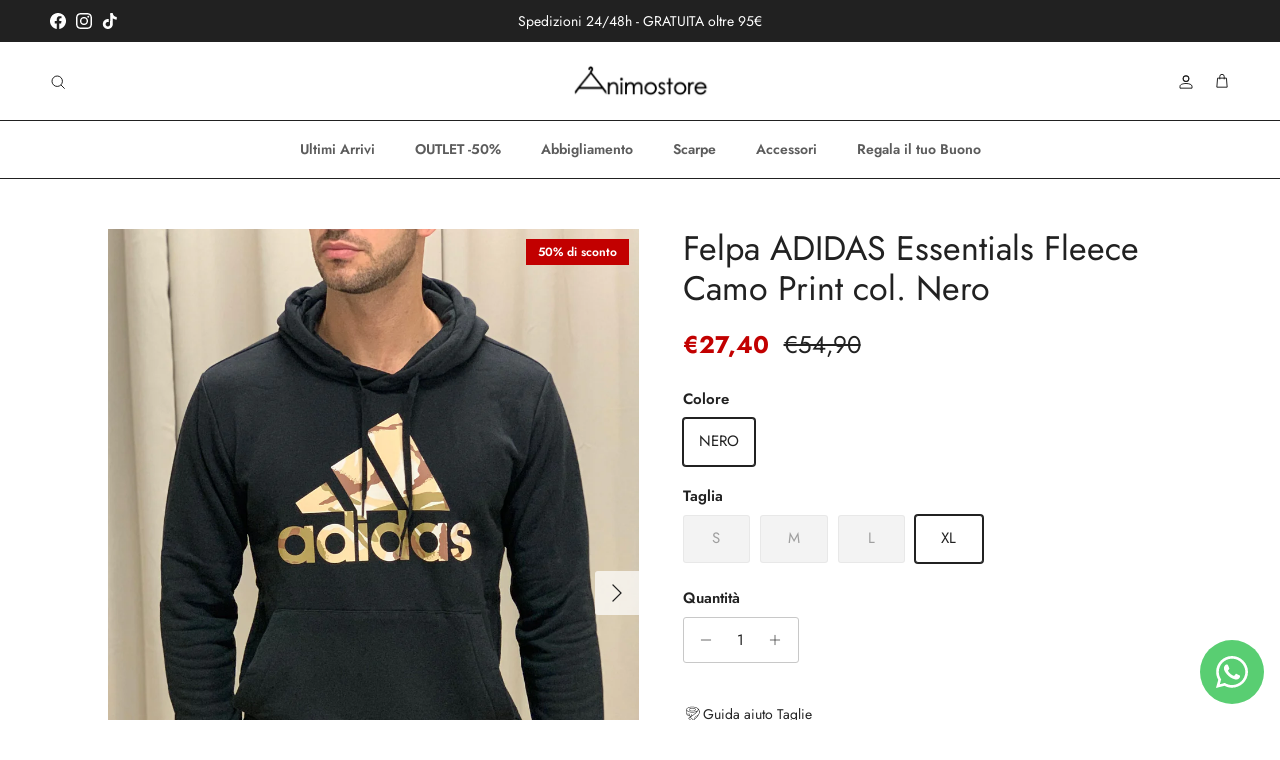

--- FILE ---
content_type: text/html; charset=utf-8
request_url: https://animostore.it/products/copia-del-felpa-adidas-essentials-hoodie-col-nero
body_size: 51324
content:
<!doctype html>
<html class="no-js" lang="it" dir="ltr">
<head><meta charset="utf-8">
<meta name="viewport" content="width=device-width,initial-scale=1">
<title>Felpa ADIDAS Essentials Fleece Camo Print col. Nero &ndash; Animostore</title><link rel="canonical" href="https://animostore.it/products/copia-del-felpa-adidas-essentials-hoodie-col-nero"><link rel="icon" href="//animostore.it/cdn/shop/files/quadrato_per_insta_Tavola_disegno_1_d0689b32-9cc7-4ac7-a243-610005656d1e.jpg?crop=center&height=48&v=1747835211&width=48" type="image/jpg">
  <link rel="apple-touch-icon" href="//animostore.it/cdn/shop/files/quadrato_per_insta_Tavola_disegno_1_d0689b32-9cc7-4ac7-a243-610005656d1e.jpg?crop=center&height=180&v=1747835211&width=180"><meta name="description" content="Felpa Adidas Felpata GV2126 M CAMO HD 53% Cotone 36% Poliestere (Riciclato) 11% Viscosa Lavare a 30° Made in Indonesia Vestibilità grande, suggeriamo di acquistare una taglia più piccola di quella che solitamente indossate Il modello è alto 189 cm e pesa 89 Kg. Indossa taglia L Per info sulle taglie potete contattarci "><meta property="og:site_name" content="Animostore">
<meta property="og:url" content="https://animostore.it/products/copia-del-felpa-adidas-essentials-hoodie-col-nero">
<meta property="og:title" content="Felpa ADIDAS Essentials Fleece Camo Print col. Nero">
<meta property="og:type" content="product">
<meta property="og:description" content="Felpa Adidas Felpata GV2126 M CAMO HD 53% Cotone 36% Poliestere (Riciclato) 11% Viscosa Lavare a 30° Made in Indonesia Vestibilità grande, suggeriamo di acquistare una taglia più piccola di quella che solitamente indossate Il modello è alto 189 cm e pesa 89 Kg. Indossa taglia L Per info sulle taglie potete contattarci "><meta property="og:image" content="http://animostore.it/cdn/shop/products/IMG_6001_d308fec1-2786-423c-8de0-ed34bc477999.jpg?crop=center&height=1200&v=1635268497&width=1200">
  <meta property="og:image:secure_url" content="https://animostore.it/cdn/shop/products/IMG_6001_d308fec1-2786-423c-8de0-ed34bc477999.jpg?crop=center&height=1200&v=1635268497&width=1200">
  <meta property="og:image:width" content="2136">
  <meta property="og:image:height" content="2848"><meta property="og:price:amount" content="27,40">
  <meta property="og:price:currency" content="EUR"><meta name="twitter:card" content="summary_large_image">
<meta name="twitter:title" content="Felpa ADIDAS Essentials Fleece Camo Print col. Nero">
<meta name="twitter:description" content="Felpa Adidas Felpata GV2126 M CAMO HD 53% Cotone 36% Poliestere (Riciclato) 11% Viscosa Lavare a 30° Made in Indonesia Vestibilità grande, suggeriamo di acquistare una taglia più piccola di quella che solitamente indossate Il modello è alto 189 cm e pesa 89 Kg. Indossa taglia L Per info sulle taglie potete contattarci ">
<style>@font-face {
  font-family: Jost;
  font-weight: 400;
  font-style: normal;
  font-display: fallback;
  src: url("//animostore.it/cdn/fonts/jost/jost_n4.d47a1b6347ce4a4c9f437608011273009d91f2b7.woff2") format("woff2"),
       url("//animostore.it/cdn/fonts/jost/jost_n4.791c46290e672b3f85c3d1c651ef2efa3819eadd.woff") format("woff");
}
@font-face {
  font-family: Jost;
  font-weight: 700;
  font-style: normal;
  font-display: fallback;
  src: url("//animostore.it/cdn/fonts/jost/jost_n7.921dc18c13fa0b0c94c5e2517ffe06139c3615a3.woff2") format("woff2"),
       url("//animostore.it/cdn/fonts/jost/jost_n7.cbfc16c98c1e195f46c536e775e4e959c5f2f22b.woff") format("woff");
}
@font-face {
  font-family: Jost;
  font-weight: 500;
  font-style: normal;
  font-display: fallback;
  src: url("//animostore.it/cdn/fonts/jost/jost_n5.7c8497861ffd15f4e1284cd221f14658b0e95d61.woff2") format("woff2"),
       url("//animostore.it/cdn/fonts/jost/jost_n5.fb6a06896db583cc2df5ba1b30d9c04383119dd9.woff") format("woff");
}
@font-face {
  font-family: Jost;
  font-weight: 400;
  font-style: italic;
  font-display: fallback;
  src: url("//animostore.it/cdn/fonts/jost/jost_i4.b690098389649750ada222b9763d55796c5283a5.woff2") format("woff2"),
       url("//animostore.it/cdn/fonts/jost/jost_i4.fd766415a47e50b9e391ae7ec04e2ae25e7e28b0.woff") format("woff");
}
@font-face {
  font-family: Jost;
  font-weight: 700;
  font-style: italic;
  font-display: fallback;
  src: url("//animostore.it/cdn/fonts/jost/jost_i7.d8201b854e41e19d7ed9b1a31fe4fe71deea6d3f.woff2") format("woff2"),
       url("//animostore.it/cdn/fonts/jost/jost_i7.eae515c34e26b6c853efddc3fc0c552e0de63757.woff") format("woff");
}
@font-face {
  font-family: Jost;
  font-weight: 400;
  font-style: normal;
  font-display: fallback;
  src: url("//animostore.it/cdn/fonts/jost/jost_n4.d47a1b6347ce4a4c9f437608011273009d91f2b7.woff2") format("woff2"),
       url("//animostore.it/cdn/fonts/jost/jost_n4.791c46290e672b3f85c3d1c651ef2efa3819eadd.woff") format("woff");
}
@font-face {
  font-family: Jost;
  font-weight: 700;
  font-style: normal;
  font-display: fallback;
  src: url("//animostore.it/cdn/fonts/jost/jost_n7.921dc18c13fa0b0c94c5e2517ffe06139c3615a3.woff2") format("woff2"),
       url("//animostore.it/cdn/fonts/jost/jost_n7.cbfc16c98c1e195f46c536e775e4e959c5f2f22b.woff") format("woff");
}
@font-face {
  font-family: Jost;
  font-weight: 600;
  font-style: normal;
  font-display: fallback;
  src: url("//animostore.it/cdn/fonts/jost/jost_n6.ec1178db7a7515114a2d84e3dd680832b7af8b99.woff2") format("woff2"),
       url("//animostore.it/cdn/fonts/jost/jost_n6.b1178bb6bdd3979fef38e103a3816f6980aeaff9.woff") format("woff");
}
@font-face {
  font-family: Jost;
  font-weight: 600;
  font-style: normal;
  font-display: fallback;
  src: url("//animostore.it/cdn/fonts/jost/jost_n6.ec1178db7a7515114a2d84e3dd680832b7af8b99.woff2") format("woff2"),
       url("//animostore.it/cdn/fonts/jost/jost_n6.b1178bb6bdd3979fef38e103a3816f6980aeaff9.woff") format("woff");
}
:root {
  --page-container-width:          1600px;
  --reading-container-width:       720px;
  --divider-opacity:               0.14;
  --gutter-large:                  30px;
  --gutter-desktop:                20px;
  --gutter-mobile:                 16px;
  --section-padding:               50px;
  --larger-section-padding:        80px;
  --larger-section-padding-mobile: 60px;
  --largest-section-padding:       110px;
  --aos-animate-duration:          0.6s;

  --base-font-family:              Jost, sans-serif;
  --base-font-weight:              400;
  --base-font-style:               normal;
  --heading-font-family:           Jost, sans-serif;
  --heading-font-weight:           400;
  --heading-font-style:            normal;
  --heading-font-letter-spacing:   normal;
  --logo-font-family:              Jost, sans-serif;
  --logo-font-weight:              700;
  --logo-font-style:               normal;
  --nav-font-family:               Jost, sans-serif;
  --nav-font-weight:               600;
  --nav-font-style:                normal;

  --base-text-size:15px;
  --base-line-height:              1.6;
  --input-text-size:16px;
  --smaller-text-size-1:12px;
  --smaller-text-size-2:14px;
  --smaller-text-size-3:12px;
  --smaller-text-size-4:11px;
  --larger-text-size:34px;
  --super-large-text-size:60px;
  --super-large-mobile-text-size:27px;
  --larger-mobile-text-size:27px;
  --logo-text-size:26px;--btn-letter-spacing: 0.08em;
    --btn-text-transform: uppercase;
    --button-text-size: 13px;
    --quickbuy-button-text-size: 13;
    --small-feature-link-font-size: 0.75em;
    --input-btn-padding-top: 1.2em;
    --input-btn-padding-bottom: 1.2em;--heading-text-transform:none;
  --nav-text-size:                      14px;
  --mobile-menu-font-weight:            600;

  --body-bg-color:                      255 255 255;
  --bg-color:                           255 255 255;
  --body-text-color:                    33 33 33;
  --text-color:                         33 33 33;

  --header-text-col:                    #212121;--header-text-hover-col:             var(--main-nav-link-hover-col);--header-bg-col:                     #ffffff;
  --heading-color:                     33 33 33;
  --body-heading-color:                33 33 33;
  --heading-divider-col:               #212121;

  --logo-col:                          #212121;
  --main-nav-bg:                       #ffffff;
  --main-nav-link-col:                 #5c5c5c;
  --main-nav-link-hover-col:           #212121;
  --main-nav-link-featured-col:        #b61d0f;

  --link-color:                        193 100 82;
  --body-link-color:                   193 100 82;

  --btn-bg-color:                        92 92 92;
  --btn-bg-hover-color:                  33 33 33;
  --btn-border-color:                    92 92 92;
  --btn-border-hover-color:              33 33 33;
  --btn-text-color:                      255 255 255;
  --btn-text-hover-color:                255 255 255;--btn-alt-bg-color:                    255 255 255;
  --btn-alt-text-color:                  35 35 35;
  --btn-alt-border-color:                35 35 35;
  --btn-alt-border-hover-color:          35 35 35;--btn-ter-bg-color:                    235 235 235;
  --btn-ter-text-color:                  0 0 0;
  --btn-ter-bg-hover-color:              92 92 92;
  --btn-ter-text-hover-color:            255 255 255;--btn-border-radius: 3px;
    --btn-inspired-border-radius: 3px;--color-scheme-default:                             #ffffff;
  --color-scheme-default-color:                       255 255 255;
  --color-scheme-default-text-color:                  33 33 33;
  --color-scheme-default-head-color:                  33 33 33;
  --color-scheme-default-link-color:                  193 100 82;
  --color-scheme-default-btn-text-color:              255 255 255;
  --color-scheme-default-btn-text-hover-color:        255 255 255;
  --color-scheme-default-btn-bg-color:                92 92 92;
  --color-scheme-default-btn-bg-hover-color:          33 33 33;
  --color-scheme-default-btn-border-color:            92 92 92;
  --color-scheme-default-btn-border-hover-color:      33 33 33;
  --color-scheme-default-btn-alt-text-color:          35 35 35;
  --color-scheme-default-btn-alt-bg-color:            255 255 255;
  --color-scheme-default-btn-alt-border-color:        35 35 35;
  --color-scheme-default-btn-alt-border-hover-color:  35 35 35;

  --color-scheme-1:                             #212121;
  --color-scheme-1-color:                       33 33 33;
  --color-scheme-1-text-color:                  255 255 255;
  --color-scheme-1-head-color:                  255 255 255;
  --color-scheme-1-link-color:                  193 100 82;
  --color-scheme-1-btn-text-color:              255 255 255;
  --color-scheme-1-btn-text-hover-color:        255 255 255;
  --color-scheme-1-btn-bg-color:                35 35 35;
  --color-scheme-1-btn-bg-hover-color:          0 0 0;
  --color-scheme-1-btn-border-color:            35 35 35;
  --color-scheme-1-btn-border-hover-color:      0 0 0;
  --color-scheme-1-btn-alt-text-color:          35 35 35;
  --color-scheme-1-btn-alt-bg-color:            255 255 255;
  --color-scheme-1-btn-alt-border-color:        35 35 35;
  --color-scheme-1-btn-alt-border-hover-color:  35 35 35;

  --color-scheme-2:                             #faf2e6;
  --color-scheme-2-color:                       250 242 230;
  --color-scheme-2-text-color:                  92 92 92;
  --color-scheme-2-head-color:                  23 23 23;
  --color-scheme-2-link-color:                  193 100 82;
  --color-scheme-2-btn-text-color:              255 255 255;
  --color-scheme-2-btn-text-hover-color:        255 255 255;
  --color-scheme-2-btn-bg-color:                35 35 35;
  --color-scheme-2-btn-bg-hover-color:          0 0 0;
  --color-scheme-2-btn-border-color:            35 35 35;
  --color-scheme-2-btn-border-hover-color:      0 0 0;
  --color-scheme-2-btn-alt-text-color:          35 35 35;
  --color-scheme-2-btn-alt-bg-color:            255 255 255;
  --color-scheme-2-btn-alt-border-color:        35 35 35;
  --color-scheme-2-btn-alt-border-hover-color:  35 35 35;

  /* Shop Pay payment terms */
  --payment-terms-background-color:    #ffffff;--quickbuy-bg: 255 255 255;--body-input-background-color:       rgb(var(--body-bg-color));
  --input-background-color:            rgb(var(--body-bg-color));
  --body-input-text-color:             var(--body-text-color);
  --input-text-color:                  var(--body-text-color);
  --body-input-border-color:           rgb(200, 200, 200);
  --input-border-color:                rgb(200, 200, 200);
  --input-border-color-hover:          rgb(133, 133, 133);
  --input-border-color-active:         rgb(33, 33, 33);

  --swatch-cross-svg:                  url("data:image/svg+xml,%3Csvg xmlns='http://www.w3.org/2000/svg' width='240' height='240' viewBox='0 0 24 24' fill='none' stroke='rgb(200, 200, 200)' stroke-width='0.09' preserveAspectRatio='none' %3E%3Cline x1='24' y1='0' x2='0' y2='24'%3E%3C/line%3E%3C/svg%3E");
  --swatch-cross-hover:                url("data:image/svg+xml,%3Csvg xmlns='http://www.w3.org/2000/svg' width='240' height='240' viewBox='0 0 24 24' fill='none' stroke='rgb(133, 133, 133)' stroke-width='0.09' preserveAspectRatio='none' %3E%3Cline x1='24' y1='0' x2='0' y2='24'%3E%3C/line%3E%3C/svg%3E");
  --swatch-cross-active:               url("data:image/svg+xml,%3Csvg xmlns='http://www.w3.org/2000/svg' width='240' height='240' viewBox='0 0 24 24' fill='none' stroke='rgb(33, 33, 33)' stroke-width='0.09' preserveAspectRatio='none' %3E%3Cline x1='24' y1='0' x2='0' y2='24'%3E%3C/line%3E%3C/svg%3E");

  --footer-divider-col:                #ffffff;
  --footer-text-col:                   255 255 255;
  --footer-heading-col:                255 255 255;
  --footer-bg-col:                     33 33 33;--product-label-overlay-justify: flex-start;--product-label-overlay-align: flex-start;--product-label-overlay-reduction-text:   #ffffff;
  --product-label-overlay-reduction-bg:     #c20000;
  --product-label-overlay-reduction-text-weight: 600;
  --product-label-overlay-stock-text:       #ffffff;
  --product-label-overlay-stock-bg:         #09728c;
  --product-label-overlay-new-text:         #ffffff;
  --product-label-overlay-new-bg:           #5c5c5c;
  --product-label-overlay-meta-text:        #ffffff;
  --product-label-overlay-meta-bg:          #bd2585;
  --product-label-sale-text:                #c20000;
  --product-label-sold-text:                #171717;
  --product-label-preorder-text:            #3ea36a;

  --product-block-crop-align:               center;

  
  --product-block-price-align:              flex-start;
  --product-block-price-item-margin-start:  initial;
  --product-block-price-item-margin-end:    .5rem;
  

  

  --collection-block-image-position:   center center;

  --swatch-picker-image-size:          40px;
  --swatch-crop-align:                 center center;

  --image-overlay-text-color:          255 255 255;--image-overlay-bg:                  rgba(0, 0, 0, 0.12);
  --image-overlay-shadow-start:        rgb(0 0 0 / 0.16);
  --image-overlay-box-opacity:         0.88;--product-inventory-ok-box-color:            #f2faf0;
  --product-inventory-ok-text-color:           #108043;
  --product-inventory-ok-icon-box-fill-color:  #fff;
  --product-inventory-low-box-color:           #fcf1cd;
  --product-inventory-low-text-color:          #dd9a1a;
  --product-inventory-low-icon-box-fill-color: #fff;
  --product-inventory-low-text-color-channels: 16, 128, 67;
  --product-inventory-ok-text-color-channels:  221, 154, 26;

  --rating-star-color: 92 92 92;--overlay-align-left: start;
    --overlay-align-right: end;}html[dir=rtl] {
  --overlay-right-text-m-left: 0;
  --overlay-right-text-m-right: auto;
  --overlay-left-shadow-left-left: 15%;
  --overlay-left-shadow-left-right: -50%;
  --overlay-left-shadow-right-left: -85%;
  --overlay-left-shadow-right-right: 0;
}.image-overlay--bg-box .text-overlay .text-overlay__text {
    --image-overlay-box-bg: 255 255 255;
    --heading-color: var(--body-heading-color);
    --text-color: var(--body-text-color);
    --link-color: var(--body-link-color);
  }::selection {
    background: rgb(var(--body-heading-color));
    color: rgb(var(--body-bg-color));
  }
  ::-moz-selection {
    background: rgb(var(--body-heading-color));
    color: rgb(var(--body-bg-color));
  }.use-color-scheme--default {
  --product-label-sale-text:           #c20000;
  --product-label-sold-text:           #171717;
  --product-label-preorder-text:       #3ea36a;
  --input-background-color:            rgb(var(--body-bg-color));
  --input-text-color:                  var(--body-input-text-color);
  --input-border-color:                rgb(200, 200, 200);
  --input-border-color-hover:          rgb(133, 133, 133);
  --input-border-color-active:         rgb(33, 33, 33);
}</style>

  <link href="//animostore.it/cdn/shop/t/19/assets/main.css?v=172312757779536793001751448822" rel="stylesheet" type="text/css" media="all" />
<link rel="preload" as="font" href="//animostore.it/cdn/fonts/jost/jost_n4.d47a1b6347ce4a4c9f437608011273009d91f2b7.woff2" type="font/woff2" crossorigin><link rel="preload" as="font" href="//animostore.it/cdn/fonts/jost/jost_n4.d47a1b6347ce4a4c9f437608011273009d91f2b7.woff2" type="font/woff2" crossorigin><script>
    document.documentElement.className = document.documentElement.className.replace('no-js', 'js');

    window.theme = {
      info: {
        name: 'Symmetry',
        version: '8.0.0'
      },
      device: {
        hasTouch: window.matchMedia('(any-pointer: coarse)').matches,
        hasHover: window.matchMedia('(hover: hover)').matches
      },
      mediaQueries: {
        md: '(min-width: 768px)',
        productMediaCarouselBreak: '(min-width: 1041px)'
      },
      routes: {
        base: 'https://animostore.it',
        cart: '/cart',
        cartAdd: '/cart/add.js',
        cartUpdate: '/cart/update.js',
        predictiveSearch: '/search/suggest'
      },
      strings: {
        cartTermsConfirmation: "Prima di proseguire devi accettare i termini e le condizioni.",
        cartItemsQuantityError: "La quantità massima di questo articolo che puoi aggiungere al carrello è [QUANTITY].",
        generalSearchViewAll: "Visualizza tutti i risultati della ricerca",
        noStock: "Esaurito",
        noVariant: "Non disponibile",
        productsProductChooseA: "Scegline uno",
        generalSearchPages: "Pagine",
        generalSearchNoResultsWithoutTerms: "Siamo spiacenti, non abbiamo trovato nessun risultato",
        shippingCalculator: {
          singleRate: "È presente una tariffa di spedizione per questa destinazione:",
          multipleRates: "Sono presenti più tariffe di spedizione per questa destinazione:",
          noRates: "Non effettuiamo spedizioni verso questa destinazione."
        },
        regularPrice: "Prezzo normale",
        salePrice: "Prezzo di vendita"
      },
      settings: {
        moneyWithCurrencyFormat: "€{{amount_with_comma_separator}} EUR",
        cartType: "drawer",
        afterAddToCart: "drawer",
        quickbuyStyle: "button",
        externalLinksNewTab: true,
        internalLinksSmoothScroll: true
      }
    }

    theme.inlineNavigationCheck = function() {
      var pageHeader = document.querySelector('.pageheader'),
          inlineNavContainer = pageHeader.querySelector('.logo-area__left__inner'),
          inlineNav = inlineNavContainer.querySelector('.navigation--left');
      if (inlineNav && getComputedStyle(inlineNav).display != 'none') {
        var inlineMenuCentered = document.querySelector('.pageheader--layout-inline-menu-center'),
            logoContainer = document.querySelector('.logo-area__middle__inner');
        if(inlineMenuCentered) {
          var rightWidth = document.querySelector('.logo-area__right__inner').clientWidth,
              middleWidth = logoContainer.clientWidth,
              logoArea = document.querySelector('.logo-area'),
              computedLogoAreaStyle = getComputedStyle(logoArea),
              logoAreaInnerWidth = logoArea.clientWidth - Math.ceil(parseFloat(computedLogoAreaStyle.paddingLeft)) - Math.ceil(parseFloat(computedLogoAreaStyle.paddingRight)),
              availableNavWidth = logoAreaInnerWidth - Math.max(rightWidth, middleWidth) * 2 - 40;
          inlineNavContainer.style.maxWidth = availableNavWidth + 'px';
        }

        var firstInlineNavLink = inlineNav.querySelector('.navigation__item:first-child'),
            lastInlineNavLink = inlineNav.querySelector('.navigation__item:last-child');
        if (lastInlineNavLink) {
          var inlineNavWidth = null;
          if(document.querySelector('html[dir=rtl]')) {
            inlineNavWidth = firstInlineNavLink.offsetLeft - lastInlineNavLink.offsetLeft + firstInlineNavLink.offsetWidth;
          } else {
            inlineNavWidth = lastInlineNavLink.offsetLeft - firstInlineNavLink.offsetLeft + lastInlineNavLink.offsetWidth;
          }
          if (inlineNavContainer.offsetWidth >= inlineNavWidth) {
            pageHeader.classList.add('pageheader--layout-inline-permitted');
            var tallLogo = logoContainer.clientHeight > lastInlineNavLink.clientHeight + 20;
            if (tallLogo) {
              inlineNav.classList.add('navigation--tight-underline');
            } else {
              inlineNav.classList.remove('navigation--tight-underline');
            }
          } else {
            pageHeader.classList.remove('pageheader--layout-inline-permitted');
          }
        }
      }
    };

    theme.setInitialHeaderHeightProperty = () => {
      const section = document.querySelector('.section-header');
      if (section) {
        document.documentElement.style.setProperty('--theme-header-height', Math.ceil(section.clientHeight) + 'px');
      }
    };
  </script>

  <script src="//animostore.it/cdn/shop/t/19/assets/main.js?v=150891663519462644191751448822" defer></script>
    <script src="//animostore.it/cdn/shop/t/19/assets/animate-on-scroll.js?v=15249566486942820451751448822" defer></script>
    <link href="//animostore.it/cdn/shop/t/19/assets/animate-on-scroll.css?v=135962721104954213331751448822" rel="stylesheet" type="text/css" media="all" />
  

  <script>window.performance && window.performance.mark && window.performance.mark('shopify.content_for_header.start');</script><meta name="facebook-domain-verification" content="6pewjgjaxe9wxic4zhip52hn4qitas">
<meta id="shopify-digital-wallet" name="shopify-digital-wallet" content="/43935301782/digital_wallets/dialog">
<meta name="shopify-checkout-api-token" content="bbe4538914e58a39cdb2a8e4aa6a562b">
<meta id="in-context-paypal-metadata" data-shop-id="43935301782" data-venmo-supported="false" data-environment="production" data-locale="it_IT" data-paypal-v4="true" data-currency="EUR">
<link rel="alternate" type="application/json+oembed" href="https://animostore.it/products/copia-del-felpa-adidas-essentials-hoodie-col-nero.oembed">
<script async="async" src="/checkouts/internal/preloads.js?locale=it-IT"></script>
<script id="apple-pay-shop-capabilities" type="application/json">{"shopId":43935301782,"countryCode":"IT","currencyCode":"EUR","merchantCapabilities":["supports3DS"],"merchantId":"gid:\/\/shopify\/Shop\/43935301782","merchantName":"Animostore","requiredBillingContactFields":["postalAddress","email","phone"],"requiredShippingContactFields":["postalAddress","email","phone"],"shippingType":"shipping","supportedNetworks":["visa","maestro","masterCard","amex"],"total":{"type":"pending","label":"Animostore","amount":"1.00"},"shopifyPaymentsEnabled":true,"supportsSubscriptions":true}</script>
<script id="shopify-features" type="application/json">{"accessToken":"bbe4538914e58a39cdb2a8e4aa6a562b","betas":["rich-media-storefront-analytics"],"domain":"animostore.it","predictiveSearch":true,"shopId":43935301782,"locale":"it"}</script>
<script>var Shopify = Shopify || {};
Shopify.shop = "animo-store-22.myshopify.com";
Shopify.locale = "it";
Shopify.currency = {"active":"EUR","rate":"1.0"};
Shopify.country = "IT";
Shopify.theme = {"name":"Symmetry | Summer Sale | Easycom","id":181992259911,"schema_name":"Symmetry","schema_version":"8.0.0","theme_store_id":568,"role":"main"};
Shopify.theme.handle = "null";
Shopify.theme.style = {"id":null,"handle":null};
Shopify.cdnHost = "animostore.it/cdn";
Shopify.routes = Shopify.routes || {};
Shopify.routes.root = "/";</script>
<script type="module">!function(o){(o.Shopify=o.Shopify||{}).modules=!0}(window);</script>
<script>!function(o){function n(){var o=[];function n(){o.push(Array.prototype.slice.apply(arguments))}return n.q=o,n}var t=o.Shopify=o.Shopify||{};t.loadFeatures=n(),t.autoloadFeatures=n()}(window);</script>
<script id="shop-js-analytics" type="application/json">{"pageType":"product"}</script>
<script defer="defer" async type="module" src="//animostore.it/cdn/shopifycloud/shop-js/modules/v2/client.init-shop-cart-sync_B0kkjBRt.it.esm.js"></script>
<script defer="defer" async type="module" src="//animostore.it/cdn/shopifycloud/shop-js/modules/v2/chunk.common_AgTufRUD.esm.js"></script>
<script type="module">
  await import("//animostore.it/cdn/shopifycloud/shop-js/modules/v2/client.init-shop-cart-sync_B0kkjBRt.it.esm.js");
await import("//animostore.it/cdn/shopifycloud/shop-js/modules/v2/chunk.common_AgTufRUD.esm.js");

  window.Shopify.SignInWithShop?.initShopCartSync?.({"fedCMEnabled":true,"windoidEnabled":true});

</script>
<script>(function() {
  var isLoaded = false;
  function asyncLoad() {
    if (isLoaded) return;
    isLoaded = true;
    var urls = ["https:\/\/ecommplugins-scripts.trustpilot.com\/v2.1\/js\/header.min.js?settings=eyJrZXkiOiJTNkhweXB2SW81bW96RFhIIiwicyI6InNrdSJ9\u0026v=2.5\u0026shop=animo-store-22.myshopify.com","https:\/\/ecommplugins-trustboxsettings.trustpilot.com\/animo-store-22.myshopify.com.js?settings=1678722818689\u0026shop=animo-store-22.myshopify.com","https:\/\/app.kiwisizing.com\/web\/js\/dist\/kiwiSizing\/plugin\/SizingPlugin.prod.js?v=330\u0026shop=animo-store-22.myshopify.com","https:\/\/widget.trustpilot.com\/bootstrap\/v5\/tp.widget.sync.bootstrap.min.js?shop=animo-store-22.myshopify.com","https:\/\/cloudsearch-1f874.kxcdn.com\/shopify.js?widgetDisabled=1\u0026filtersEnabled=1\u0026shop=animo-store-22.myshopify.com","https:\/\/a.mailmunch.co\/widgets\/site-848728-b96e4c62d67d4c10217db61d37f7b3f4c0f05998.js?shop=animo-store-22.myshopify.com"];
    for (var i = 0; i < urls.length; i++) {
      var s = document.createElement('script');
      s.type = 'text/javascript';
      s.async = true;
      s.src = urls[i];
      var x = document.getElementsByTagName('script')[0];
      x.parentNode.insertBefore(s, x);
    }
  };
  if(window.attachEvent) {
    window.attachEvent('onload', asyncLoad);
  } else {
    window.addEventListener('load', asyncLoad, false);
  }
})();</script>
<script id="__st">var __st={"a":43935301782,"offset":3600,"reqid":"8bca9b16-dab2-4712-803c-72ff8ed93834-1768744228","pageurl":"animostore.it\/products\/copia-del-felpa-adidas-essentials-hoodie-col-nero","u":"b451e9bcd9af","p":"product","rtyp":"product","rid":7221889171606};</script>
<script>window.ShopifyPaypalV4VisibilityTracking = true;</script>
<script id="captcha-bootstrap">!function(){'use strict';const t='contact',e='account',n='new_comment',o=[[t,t],['blogs',n],['comments',n],[t,'customer']],c=[[e,'customer_login'],[e,'guest_login'],[e,'recover_customer_password'],[e,'create_customer']],r=t=>t.map((([t,e])=>`form[action*='/${t}']:not([data-nocaptcha='true']) input[name='form_type'][value='${e}']`)).join(','),a=t=>()=>t?[...document.querySelectorAll(t)].map((t=>t.form)):[];function s(){const t=[...o],e=r(t);return a(e)}const i='password',u='form_key',d=['recaptcha-v3-token','g-recaptcha-response','h-captcha-response',i],f=()=>{try{return window.sessionStorage}catch{return}},m='__shopify_v',_=t=>t.elements[u];function p(t,e,n=!1){try{const o=window.sessionStorage,c=JSON.parse(o.getItem(e)),{data:r}=function(t){const{data:e,action:n}=t;return t[m]||n?{data:e,action:n}:{data:t,action:n}}(c);for(const[e,n]of Object.entries(r))t.elements[e]&&(t.elements[e].value=n);n&&o.removeItem(e)}catch(o){console.error('form repopulation failed',{error:o})}}const l='form_type',E='cptcha';function T(t){t.dataset[E]=!0}const w=window,h=w.document,L='Shopify',v='ce_forms',y='captcha';let A=!1;((t,e)=>{const n=(g='f06e6c50-85a8-45c8-87d0-21a2b65856fe',I='https://cdn.shopify.com/shopifycloud/storefront-forms-hcaptcha/ce_storefront_forms_captcha_hcaptcha.v1.5.2.iife.js',D={infoText:'Protetto da hCaptcha',privacyText:'Privacy',termsText:'Termini'},(t,e,n)=>{const o=w[L][v],c=o.bindForm;if(c)return c(t,g,e,D).then(n);var r;o.q.push([[t,g,e,D],n]),r=I,A||(h.body.append(Object.assign(h.createElement('script'),{id:'captcha-provider',async:!0,src:r})),A=!0)});var g,I,D;w[L]=w[L]||{},w[L][v]=w[L][v]||{},w[L][v].q=[],w[L][y]=w[L][y]||{},w[L][y].protect=function(t,e){n(t,void 0,e),T(t)},Object.freeze(w[L][y]),function(t,e,n,w,h,L){const[v,y,A,g]=function(t,e,n){const i=e?o:[],u=t?c:[],d=[...i,...u],f=r(d),m=r(i),_=r(d.filter((([t,e])=>n.includes(e))));return[a(f),a(m),a(_),s()]}(w,h,L),I=t=>{const e=t.target;return e instanceof HTMLFormElement?e:e&&e.form},D=t=>v().includes(t);t.addEventListener('submit',(t=>{const e=I(t);if(!e)return;const n=D(e)&&!e.dataset.hcaptchaBound&&!e.dataset.recaptchaBound,o=_(e),c=g().includes(e)&&(!o||!o.value);(n||c)&&t.preventDefault(),c&&!n&&(function(t){try{if(!f())return;!function(t){const e=f();if(!e)return;const n=_(t);if(!n)return;const o=n.value;o&&e.removeItem(o)}(t);const e=Array.from(Array(32),(()=>Math.random().toString(36)[2])).join('');!function(t,e){_(t)||t.append(Object.assign(document.createElement('input'),{type:'hidden',name:u})),t.elements[u].value=e}(t,e),function(t,e){const n=f();if(!n)return;const o=[...t.querySelectorAll(`input[type='${i}']`)].map((({name:t})=>t)),c=[...d,...o],r={};for(const[a,s]of new FormData(t).entries())c.includes(a)||(r[a]=s);n.setItem(e,JSON.stringify({[m]:1,action:t.action,data:r}))}(t,e)}catch(e){console.error('failed to persist form',e)}}(e),e.submit())}));const S=(t,e)=>{t&&!t.dataset[E]&&(n(t,e.some((e=>e===t))),T(t))};for(const o of['focusin','change'])t.addEventListener(o,(t=>{const e=I(t);D(e)&&S(e,y())}));const B=e.get('form_key'),M=e.get(l),P=B&&M;t.addEventListener('DOMContentLoaded',(()=>{const t=y();if(P)for(const e of t)e.elements[l].value===M&&p(e,B);[...new Set([...A(),...v().filter((t=>'true'===t.dataset.shopifyCaptcha))])].forEach((e=>S(e,t)))}))}(h,new URLSearchParams(w.location.search),n,t,e,['guest_login'])})(!0,!0)}();</script>
<script integrity="sha256-4kQ18oKyAcykRKYeNunJcIwy7WH5gtpwJnB7kiuLZ1E=" data-source-attribution="shopify.loadfeatures" defer="defer" src="//animostore.it/cdn/shopifycloud/storefront/assets/storefront/load_feature-a0a9edcb.js" crossorigin="anonymous"></script>
<script data-source-attribution="shopify.dynamic_checkout.dynamic.init">var Shopify=Shopify||{};Shopify.PaymentButton=Shopify.PaymentButton||{isStorefrontPortableWallets:!0,init:function(){window.Shopify.PaymentButton.init=function(){};var t=document.createElement("script");t.src="https://animostore.it/cdn/shopifycloud/portable-wallets/latest/portable-wallets.it.js",t.type="module",document.head.appendChild(t)}};
</script>
<script data-source-attribution="shopify.dynamic_checkout.buyer_consent">
  function portableWalletsHideBuyerConsent(e){var t=document.getElementById("shopify-buyer-consent"),n=document.getElementById("shopify-subscription-policy-button");t&&n&&(t.classList.add("hidden"),t.setAttribute("aria-hidden","true"),n.removeEventListener("click",e))}function portableWalletsShowBuyerConsent(e){var t=document.getElementById("shopify-buyer-consent"),n=document.getElementById("shopify-subscription-policy-button");t&&n&&(t.classList.remove("hidden"),t.removeAttribute("aria-hidden"),n.addEventListener("click",e))}window.Shopify?.PaymentButton&&(window.Shopify.PaymentButton.hideBuyerConsent=portableWalletsHideBuyerConsent,window.Shopify.PaymentButton.showBuyerConsent=portableWalletsShowBuyerConsent);
</script>
<script>
  function portableWalletsCleanup(e){e&&e.src&&console.error("Failed to load portable wallets script "+e.src);var t=document.querySelectorAll("shopify-accelerated-checkout .shopify-payment-button__skeleton, shopify-accelerated-checkout-cart .wallet-cart-button__skeleton"),e=document.getElementById("shopify-buyer-consent");for(let e=0;e<t.length;e++)t[e].remove();e&&e.remove()}function portableWalletsNotLoadedAsModule(e){e instanceof ErrorEvent&&"string"==typeof e.message&&e.message.includes("import.meta")&&"string"==typeof e.filename&&e.filename.includes("portable-wallets")&&(window.removeEventListener("error",portableWalletsNotLoadedAsModule),window.Shopify.PaymentButton.failedToLoad=e,"loading"===document.readyState?document.addEventListener("DOMContentLoaded",window.Shopify.PaymentButton.init):window.Shopify.PaymentButton.init())}window.addEventListener("error",portableWalletsNotLoadedAsModule);
</script>

<script type="module" src="https://animostore.it/cdn/shopifycloud/portable-wallets/latest/portable-wallets.it.js" onError="portableWalletsCleanup(this)" crossorigin="anonymous"></script>
<script nomodule>
  document.addEventListener("DOMContentLoaded", portableWalletsCleanup);
</script>

<link id="shopify-accelerated-checkout-styles" rel="stylesheet" media="screen" href="https://animostore.it/cdn/shopifycloud/portable-wallets/latest/accelerated-checkout-backwards-compat.css" crossorigin="anonymous">
<style id="shopify-accelerated-checkout-cart">
        #shopify-buyer-consent {
  margin-top: 1em;
  display: inline-block;
  width: 100%;
}

#shopify-buyer-consent.hidden {
  display: none;
}

#shopify-subscription-policy-button {
  background: none;
  border: none;
  padding: 0;
  text-decoration: underline;
  font-size: inherit;
  cursor: pointer;
}

#shopify-subscription-policy-button::before {
  box-shadow: none;
}

      </style>
<script id="sections-script" data-sections="related-products,footer" defer="defer" src="//animostore.it/cdn/shop/t/19/compiled_assets/scripts.js?3605"></script>
<script>window.performance && window.performance.mark && window.performance.mark('shopify.content_for_header.end');</script>
<!-- CC Custom Head Start --><!-- CC Custom Head End --><!-- BEGIN app block: shopify://apps/whatsapp-button/blocks/app-embed-block/96d80a63-e860-4262-a001-8b82ac4d00e6 --><script>
    (function() {
        function asyncLoad() {
            var url = 'https://whatsapp-button.eazeapps.io/api/buttonInstallation/scriptTag?shopId=854&v=1758647795';
            var s = document.createElement('script');
            s.type = 'text/javascript';
            s.async = true;
            s.src = url;
            var x = document.getElementsByTagName('script')[0];
            x.parentNode.insertBefore(s, x);
        };
        if(window.attachEvent) {
            window.attachEvent('onload', asyncLoad);
        } else {
            window.addEventListener('load', asyncLoad, false);
        }
    })();
</script>

<!-- END app block --><!-- BEGIN app block: shopify://apps/mp-size-chart-size-guide/blocks/app-embed/305100b1-3599-492a-a54d-54f196ff1f94 -->


  
  
  
  
  
  

  

  

  

  

  
    
    <!-- BEGIN app snippet: init-data --><script type="application/json" data-cfasync='false' class='mpSizeChart-script'>
  {
    "appData": {"appStatus":true,"isRemoveBranding":false,"campaigns":[{"id":"eZp8D0DkAqg6YKiwIinp","productIds":[],"collectionIds":[],"countries":[],"isPresetV2":true,"value":"menTop","displayType":"ALL_PRODUCT","priority":0,"showOnCollectionPage":false,"showOnAllCollectionsPages":"SHOW_ALL","countries_all":true,"showOnHomePage":false,"smartSelector":false,"name":"My First Chart","position":"","inlinePosition":"after","homePagePosition":"","homePageInlinePosition":"after","collectionPagePosition":"","collectionPageInlinePosition":"after","conditions":{"type":"ALL","conditions":[{"type":"TITLE","operation":"EQUALS","value":""}]},"editContentV2":true,"isWizardCampaign":true,"isRemoveBranding":false,"shopDomain":"animo-store-22.myshopify.com","shopId":"pqqF9mazQGKtX03BIa9g","createdAt":"2024-12-13T15:52:54.717Z","status":true,"updatedAt":"2025-05-16T16:20:31.888Z","click":3333}],"metaFieldLength":1,"settings":{"modal":{"header":"Size guides","bgColor":"#FFFFFF","shadow":true,"textColor":"#232323","overlayColor":"#7b7b7b","borderRadius":10,"textSize":14,"position":{"type":"modal-center","width":84,"height":64,"top":18,"left":8,"right":0}},"general":{"buttonOrder":"iconText","text":"Size chart","textColor":"#232323","fontWeight":"400","isUnderline":false,"isItalic":false,"textSize":14},"float":{"hideText":false,"showMobile":true,"mobilePosition":"top-right","borderRadius":10,"borderColor":"#232323","position":"middle-right","isRotation":true,"bgColor":"#FFFFFF","height":37,"width":96},"inline":{"displayType":"app-block","buttonPosition":"before-add-cart","collection":{"position":"","inlinePosition":"after"},"product":{"position":"form[action*=\"/cart/add\"] button[name=\"add\"]","inlinePosition":"before"},"home":{"position":"","inlinePosition":"after"}},"contentConfig":{"table":{"hoverColor":"#bdbdbd","animation":true,"textColor":"#232323","highlightColor":"#e7e7e8"},"media":{"imageSize":50,"videoSize":50},"tab":{"position":"center","styleType":"underline","styleDetail":{"fontSize":13,"selected":{"underlineColor":"#303030","textColor":"#303030","fontWeight":"400"},"unSelected":{"textColor":"#616161","fontWeight":"regular"},"hovering":{"underlineColor":"#616161","textColor":"#616161","fontWeight":"400"}}}},"reminderBlock":{"image":false,"content":"Refer to Size Chart for easy size selection","show":false,"time":15},"icon":{"customIconUrl":"","linkIcon":"https://cdnapps.avada.io/sizechart/setting/icon1.svg","isCustomIcon":false},"showAdvanced":true,"applyBEMCss":true,"autoTranslate":false,"displayType":"inline-link","enableGa":false,"customCss":"","displayMode":"button","dropdown":{"textColor":"#232323","width":100,"heightType":"full","height":600,"borderType":"top-bottom","borderColor":"#e3e3e3","bgColor":null,"fontWeight":"400","isUnderline":false,"isItalic":false,"displayType":"app-block","product":{"position":"form[action*=\"/cart/add\"]","inlinePosition":"after"},"home":{"position":"","inlinePosition":"after"},"collection":{"position":"","inlinePosition":"after"}},"id":"FNFWDh0MLUPBy116caaw","shopId":"pqqF9mazQGKtX03BIa9g","position":"form[action*=\"/cart/add\"] button[name=\"add\"]","linkText":"Guida aiuto Taglie","buttonPosition":"middle-right","buttonInlinePosition":"custom","buttonRotation":true,"buttonWidth":96,"buttonHeight":37,"buttonBorderRadius":10,"showMobile":true,"mobilePosition":"top","hideText":false,"linkBgColor":"#FFFFFF","linkTextColor":"#232323","linkIcon":"https://cdnapps.avada.io/sizechart/setting/icon3.svg","customIcon":false,"modalPosition":"modal-center","modalBgColor":"#FFFFFF","modalTextColor":"#232323","modalOverlayColor":"#7b7b7b","modalShadow":true,"tableAnimation":true,"tableHoverColor":"#bdbdbd","homePagePosition":"","homePageInlinePosition":"after","collectionPagePosition":"","collectionPageInlinePosition":"after","mediaVideoSize":50,"modalWidth":84,"modalHeight":64,"modalTop":18,"modalLeft":8,"modalRight":0,"customIconUrl":"","inlinePosition":"before","modalHeader":"Guida aiuto taglie","mediaImageSize":50,"modalBorderRadius":10,"inlineDisplayType":"css-selector"},"shopId":"pqqF9mazQGKtX03BIa9g","p":1,"lastUpdated":"2025-05-21T14:18:16.330Z"},
    "campaignsList": [[{"id":"eZp8D0DkAqg6YKiwIinp","contentConfigs":[{"position":0,"value":"<h3 style=\"font-weight: 600; font-size: 1.8rem; text-align: center; line-height: 1.1;\">Tabella indicativa:</h3>","chosen":false,"selected":false},{"position":1,"value":"<p>Abbigliamento:</p>"},{"position":2,"value":"","tableData":{"columns":[{"id":"col1","name":"Taglia","type":"key","order":0},{"id":"col2","name":"Peso (kg)","type":"value","order":1},{"id":"col3","name":"Altezza (cm)","type":"value","order":2}],"rows":[{"id":"row1","order":0,"col1":"42/XS","col2":"60 / 65","col3":"165 / 169"},{"id":"row2","order":1,"col1":"44/S","col2":"65 / 70","col3":"170 / 174"},{"id":"row3","order":2,"col1":"46/M","col2":"71 / 76","col3":"175 / 179"},{"id":"row4","order":3,"col1":"48/L","col2":"77 / 83","col3":"180 / 185"},{"id":"row5","order":4,"col1":"50/XL","col2":"84 / 90","col3":"186 / 190"},{"id":"row6","order":5,"col1":"52/XXL","col2":"91 / 94","col3":"186 / 190"}],"isConvertUnit":false,"defaultUnit":"Centimeter"},"typeConfig":"advanced_table"},{"position":3,"value":"<p>Calzature:</p>"},{"position":4,"value":"","typeConfig":"advanced_table","tableData":{"columns":[{"id":"col1","name":"Numero","type":"key","order":0},{"id":"col2","name":"Misura della suola in cm","type":"value","order":1}],"rows":[{"id":"row1","order":0,"col1":"39","col2":"25,5"},{"id":"row2","order":1,"col1":"40","col2":"26"},{"id":"row3","order":2,"col1":"41","col2":"27"},{"id":"row4","order":3,"col1":"42","col2":"27,5"},{"id":"row5","order":4,"col1":"43","col2":"28"},{"id":"row6","order":5,"col1":"44","col2":"29"},{"id":"row7","order":6,"col1":"45","col2":"29,5"}],"isConvertUnit":false,"defaultUnit":"Centimeter"}}]}]
],
    "sizingPageBlocks": [],
    "product": {
      "id": 7221889171606,
      "title": "Felpa ADIDAS Essentials Fleece Camo Print col. Nero",
      "type": "Felpe",
      "vendor": "Animo Store",
      "tags": [],
      "handle": "copia-del-felpa-adidas-essentials-hoodie-col-nero",
      "collections": [648618213703,226409447574,283458371734,213969174678,"BEST SELLER","OUTLET -50%","SPECIAL BRANDS","Ultimi Arrivi"]
    },
    "template": "product",
    "collectionId": null,
    "isDesignMode": false
  }
</script>


<script type="text/javascript">
  try {
    const getSC = () => {
      try {
        const el = document.querySelector('.mpSizeChart-script');
        if (!el) throw {message: 'Cannot find script block!'};

        let data;
        try {
          data = JSON.parse(el.textContent);
        } catch (e) {
          throw e
        }

        const {appData, campaignsList, sizingPageBlocks = [], ...props} = data;
        const {sizingPage = {}, ...rest} = appData;
        return {...props, ...rest, campaignsList: campaignsList.flat(), sizingPage: {...sizingPage, blocks: sizingPageBlocks?.flat()}};
      } catch (e) {
        console.warn(e.message)
        return {}
      }
    }

    if (!window?.AVADA_SC) window.AVADA_SC = getSC();
    window.AVADA_SC = {...window.AVADA_SC, ...getSC()};
  } catch (e) {
    console.error('Error assigning Size Chart variables', e);
  }
</script>
<!-- END app snippet -->
    <script src='https://cdn.shopify.com/extensions/019bc10a-b335-7f1a-afb0-3e61cd1d4796/mp-size-chart-size-guide-219/assets/mp-size-chart-main.min.js' defer></script>
  



<!-- END app block --><link href="https://monorail-edge.shopifysvc.com" rel="dns-prefetch">
<script>(function(){if ("sendBeacon" in navigator && "performance" in window) {try {var session_token_from_headers = performance.getEntriesByType('navigation')[0].serverTiming.find(x => x.name == '_s').description;} catch {var session_token_from_headers = undefined;}var session_cookie_matches = document.cookie.match(/_shopify_s=([^;]*)/);var session_token_from_cookie = session_cookie_matches && session_cookie_matches.length === 2 ? session_cookie_matches[1] : "";var session_token = session_token_from_headers || session_token_from_cookie || "";function handle_abandonment_event(e) {var entries = performance.getEntries().filter(function(entry) {return /monorail-edge.shopifysvc.com/.test(entry.name);});if (!window.abandonment_tracked && entries.length === 0) {window.abandonment_tracked = true;var currentMs = Date.now();var navigation_start = performance.timing.navigationStart;var payload = {shop_id: 43935301782,url: window.location.href,navigation_start,duration: currentMs - navigation_start,session_token,page_type: "product"};window.navigator.sendBeacon("https://monorail-edge.shopifysvc.com/v1/produce", JSON.stringify({schema_id: "online_store_buyer_site_abandonment/1.1",payload: payload,metadata: {event_created_at_ms: currentMs,event_sent_at_ms: currentMs}}));}}window.addEventListener('pagehide', handle_abandonment_event);}}());</script>
<script id="web-pixels-manager-setup">(function e(e,d,r,n,o){if(void 0===o&&(o={}),!Boolean(null===(a=null===(i=window.Shopify)||void 0===i?void 0:i.analytics)||void 0===a?void 0:a.replayQueue)){var i,a;window.Shopify=window.Shopify||{};var t=window.Shopify;t.analytics=t.analytics||{};var s=t.analytics;s.replayQueue=[],s.publish=function(e,d,r){return s.replayQueue.push([e,d,r]),!0};try{self.performance.mark("wpm:start")}catch(e){}var l=function(){var e={modern:/Edge?\/(1{2}[4-9]|1[2-9]\d|[2-9]\d{2}|\d{4,})\.\d+(\.\d+|)|Firefox\/(1{2}[4-9]|1[2-9]\d|[2-9]\d{2}|\d{4,})\.\d+(\.\d+|)|Chrom(ium|e)\/(9{2}|\d{3,})\.\d+(\.\d+|)|(Maci|X1{2}).+ Version\/(15\.\d+|(1[6-9]|[2-9]\d|\d{3,})\.\d+)([,.]\d+|)( \(\w+\)|)( Mobile\/\w+|) Safari\/|Chrome.+OPR\/(9{2}|\d{3,})\.\d+\.\d+|(CPU[ +]OS|iPhone[ +]OS|CPU[ +]iPhone|CPU IPhone OS|CPU iPad OS)[ +]+(15[._]\d+|(1[6-9]|[2-9]\d|\d{3,})[._]\d+)([._]\d+|)|Android:?[ /-](13[3-9]|1[4-9]\d|[2-9]\d{2}|\d{4,})(\.\d+|)(\.\d+|)|Android.+Firefox\/(13[5-9]|1[4-9]\d|[2-9]\d{2}|\d{4,})\.\d+(\.\d+|)|Android.+Chrom(ium|e)\/(13[3-9]|1[4-9]\d|[2-9]\d{2}|\d{4,})\.\d+(\.\d+|)|SamsungBrowser\/([2-9]\d|\d{3,})\.\d+/,legacy:/Edge?\/(1[6-9]|[2-9]\d|\d{3,})\.\d+(\.\d+|)|Firefox\/(5[4-9]|[6-9]\d|\d{3,})\.\d+(\.\d+|)|Chrom(ium|e)\/(5[1-9]|[6-9]\d|\d{3,})\.\d+(\.\d+|)([\d.]+$|.*Safari\/(?![\d.]+ Edge\/[\d.]+$))|(Maci|X1{2}).+ Version\/(10\.\d+|(1[1-9]|[2-9]\d|\d{3,})\.\d+)([,.]\d+|)( \(\w+\)|)( Mobile\/\w+|) Safari\/|Chrome.+OPR\/(3[89]|[4-9]\d|\d{3,})\.\d+\.\d+|(CPU[ +]OS|iPhone[ +]OS|CPU[ +]iPhone|CPU IPhone OS|CPU iPad OS)[ +]+(10[._]\d+|(1[1-9]|[2-9]\d|\d{3,})[._]\d+)([._]\d+|)|Android:?[ /-](13[3-9]|1[4-9]\d|[2-9]\d{2}|\d{4,})(\.\d+|)(\.\d+|)|Mobile Safari.+OPR\/([89]\d|\d{3,})\.\d+\.\d+|Android.+Firefox\/(13[5-9]|1[4-9]\d|[2-9]\d{2}|\d{4,})\.\d+(\.\d+|)|Android.+Chrom(ium|e)\/(13[3-9]|1[4-9]\d|[2-9]\d{2}|\d{4,})\.\d+(\.\d+|)|Android.+(UC? ?Browser|UCWEB|U3)[ /]?(15\.([5-9]|\d{2,})|(1[6-9]|[2-9]\d|\d{3,})\.\d+)\.\d+|SamsungBrowser\/(5\.\d+|([6-9]|\d{2,})\.\d+)|Android.+MQ{2}Browser\/(14(\.(9|\d{2,})|)|(1[5-9]|[2-9]\d|\d{3,})(\.\d+|))(\.\d+|)|K[Aa][Ii]OS\/(3\.\d+|([4-9]|\d{2,})\.\d+)(\.\d+|)/},d=e.modern,r=e.legacy,n=navigator.userAgent;return n.match(d)?"modern":n.match(r)?"legacy":"unknown"}(),u="modern"===l?"modern":"legacy",c=(null!=n?n:{modern:"",legacy:""})[u],f=function(e){return[e.baseUrl,"/wpm","/b",e.hashVersion,"modern"===e.buildTarget?"m":"l",".js"].join("")}({baseUrl:d,hashVersion:r,buildTarget:u}),m=function(e){var d=e.version,r=e.bundleTarget,n=e.surface,o=e.pageUrl,i=e.monorailEndpoint;return{emit:function(e){var a=e.status,t=e.errorMsg,s=(new Date).getTime(),l=JSON.stringify({metadata:{event_sent_at_ms:s},events:[{schema_id:"web_pixels_manager_load/3.1",payload:{version:d,bundle_target:r,page_url:o,status:a,surface:n,error_msg:t},metadata:{event_created_at_ms:s}}]});if(!i)return console&&console.warn&&console.warn("[Web Pixels Manager] No Monorail endpoint provided, skipping logging."),!1;try{return self.navigator.sendBeacon.bind(self.navigator)(i,l)}catch(e){}var u=new XMLHttpRequest;try{return u.open("POST",i,!0),u.setRequestHeader("Content-Type","text/plain"),u.send(l),!0}catch(e){return console&&console.warn&&console.warn("[Web Pixels Manager] Got an unhandled error while logging to Monorail."),!1}}}}({version:r,bundleTarget:l,surface:e.surface,pageUrl:self.location.href,monorailEndpoint:e.monorailEndpoint});try{o.browserTarget=l,function(e){var d=e.src,r=e.async,n=void 0===r||r,o=e.onload,i=e.onerror,a=e.sri,t=e.scriptDataAttributes,s=void 0===t?{}:t,l=document.createElement("script"),u=document.querySelector("head"),c=document.querySelector("body");if(l.async=n,l.src=d,a&&(l.integrity=a,l.crossOrigin="anonymous"),s)for(var f in s)if(Object.prototype.hasOwnProperty.call(s,f))try{l.dataset[f]=s[f]}catch(e){}if(o&&l.addEventListener("load",o),i&&l.addEventListener("error",i),u)u.appendChild(l);else{if(!c)throw new Error("Did not find a head or body element to append the script");c.appendChild(l)}}({src:f,async:!0,onload:function(){if(!function(){var e,d;return Boolean(null===(d=null===(e=window.Shopify)||void 0===e?void 0:e.analytics)||void 0===d?void 0:d.initialized)}()){var d=window.webPixelsManager.init(e)||void 0;if(d){var r=window.Shopify.analytics;r.replayQueue.forEach((function(e){var r=e[0],n=e[1],o=e[2];d.publishCustomEvent(r,n,o)})),r.replayQueue=[],r.publish=d.publishCustomEvent,r.visitor=d.visitor,r.initialized=!0}}},onerror:function(){return m.emit({status:"failed",errorMsg:"".concat(f," has failed to load")})},sri:function(e){var d=/^sha384-[A-Za-z0-9+/=]+$/;return"string"==typeof e&&d.test(e)}(c)?c:"",scriptDataAttributes:o}),m.emit({status:"loading"})}catch(e){m.emit({status:"failed",errorMsg:(null==e?void 0:e.message)||"Unknown error"})}}})({shopId: 43935301782,storefrontBaseUrl: "https://animostore.it",extensionsBaseUrl: "https://extensions.shopifycdn.com/cdn/shopifycloud/web-pixels-manager",monorailEndpoint: "https://monorail-edge.shopifysvc.com/unstable/produce_batch",surface: "storefront-renderer",enabledBetaFlags: ["2dca8a86"],webPixelsConfigList: [{"id":"1541800263","configuration":"{\"pixelCode\":\"CUH1NPRC77U7NJGG1NKG\"}","eventPayloadVersion":"v1","runtimeContext":"STRICT","scriptVersion":"22e92c2ad45662f435e4801458fb78cc","type":"APP","apiClientId":4383523,"privacyPurposes":["ANALYTICS","MARKETING","SALE_OF_DATA"],"dataSharingAdjustments":{"protectedCustomerApprovalScopes":["read_customer_address","read_customer_email","read_customer_name","read_customer_personal_data","read_customer_phone"]}},{"id":"314966343","configuration":"{\"pixel_id\":\"676184826306857\",\"pixel_type\":\"facebook_pixel\",\"metaapp_system_user_token\":\"-\"}","eventPayloadVersion":"v1","runtimeContext":"OPEN","scriptVersion":"ca16bc87fe92b6042fbaa3acc2fbdaa6","type":"APP","apiClientId":2329312,"privacyPurposes":["ANALYTICS","MARKETING","SALE_OF_DATA"],"dataSharingAdjustments":{"protectedCustomerApprovalScopes":["read_customer_address","read_customer_email","read_customer_name","read_customer_personal_data","read_customer_phone"]}},{"id":"184484167","eventPayloadVersion":"v1","runtimeContext":"LAX","scriptVersion":"1","type":"CUSTOM","privacyPurposes":["ANALYTICS"],"name":"Google Analytics tag (migrated)"},{"id":"shopify-app-pixel","configuration":"{}","eventPayloadVersion":"v1","runtimeContext":"STRICT","scriptVersion":"0450","apiClientId":"shopify-pixel","type":"APP","privacyPurposes":["ANALYTICS","MARKETING"]},{"id":"shopify-custom-pixel","eventPayloadVersion":"v1","runtimeContext":"LAX","scriptVersion":"0450","apiClientId":"shopify-pixel","type":"CUSTOM","privacyPurposes":["ANALYTICS","MARKETING"]}],isMerchantRequest: false,initData: {"shop":{"name":"Animostore","paymentSettings":{"currencyCode":"EUR"},"myshopifyDomain":"animo-store-22.myshopify.com","countryCode":"IT","storefrontUrl":"https:\/\/animostore.it"},"customer":null,"cart":null,"checkout":null,"productVariants":[{"price":{"amount":27.4,"currencyCode":"EUR"},"product":{"title":"Felpa ADIDAS Essentials Fleece Camo Print col. Nero","vendor":"Animo Store","id":"7221889171606","untranslatedTitle":"Felpa ADIDAS Essentials Fleece Camo Print col. Nero","url":"\/products\/copia-del-felpa-adidas-essentials-hoodie-col-nero","type":"Felpe"},"id":"41013744631958","image":{"src":"\/\/animostore.it\/cdn\/shop\/products\/IMG_6001_d308fec1-2786-423c-8de0-ed34bc477999.jpg?v=1635268497"},"sku":null,"title":"NERO \/ S","untranslatedTitle":"NERO \/ S"},{"price":{"amount":27.4,"currencyCode":"EUR"},"product":{"title":"Felpa ADIDAS Essentials Fleece Camo Print col. Nero","vendor":"Animo Store","id":"7221889171606","untranslatedTitle":"Felpa ADIDAS Essentials Fleece Camo Print col. Nero","url":"\/products\/copia-del-felpa-adidas-essentials-hoodie-col-nero","type":"Felpe"},"id":"41013744664726","image":{"src":"\/\/animostore.it\/cdn\/shop\/products\/IMG_6001_d308fec1-2786-423c-8de0-ed34bc477999.jpg?v=1635268497"},"sku":null,"title":"NERO \/ M","untranslatedTitle":"NERO \/ M"},{"price":{"amount":27.4,"currencyCode":"EUR"},"product":{"title":"Felpa ADIDAS Essentials Fleece Camo Print col. Nero","vendor":"Animo Store","id":"7221889171606","untranslatedTitle":"Felpa ADIDAS Essentials Fleece Camo Print col. Nero","url":"\/products\/copia-del-felpa-adidas-essentials-hoodie-col-nero","type":"Felpe"},"id":"41013744697494","image":{"src":"\/\/animostore.it\/cdn\/shop\/products\/IMG_6001_d308fec1-2786-423c-8de0-ed34bc477999.jpg?v=1635268497"},"sku":null,"title":"NERO \/ L","untranslatedTitle":"NERO \/ L"},{"price":{"amount":27.4,"currencyCode":"EUR"},"product":{"title":"Felpa ADIDAS Essentials Fleece Camo Print col. Nero","vendor":"Animo Store","id":"7221889171606","untranslatedTitle":"Felpa ADIDAS Essentials Fleece Camo Print col. Nero","url":"\/products\/copia-del-felpa-adidas-essentials-hoodie-col-nero","type":"Felpe"},"id":"41013744730262","image":{"src":"\/\/animostore.it\/cdn\/shop\/products\/IMG_6001_d308fec1-2786-423c-8de0-ed34bc477999.jpg?v=1635268497"},"sku":null,"title":"NERO \/ XL","untranslatedTitle":"NERO \/ XL"}],"purchasingCompany":null},},"https://animostore.it/cdn","fcfee988w5aeb613cpc8e4bc33m6693e112",{"modern":"","legacy":""},{"shopId":"43935301782","storefrontBaseUrl":"https:\/\/animostore.it","extensionBaseUrl":"https:\/\/extensions.shopifycdn.com\/cdn\/shopifycloud\/web-pixels-manager","surface":"storefront-renderer","enabledBetaFlags":"[\"2dca8a86\"]","isMerchantRequest":"false","hashVersion":"fcfee988w5aeb613cpc8e4bc33m6693e112","publish":"custom","events":"[[\"page_viewed\",{}],[\"product_viewed\",{\"productVariant\":{\"price\":{\"amount\":27.4,\"currencyCode\":\"EUR\"},\"product\":{\"title\":\"Felpa ADIDAS Essentials Fleece Camo Print col. Nero\",\"vendor\":\"Animo Store\",\"id\":\"7221889171606\",\"untranslatedTitle\":\"Felpa ADIDAS Essentials Fleece Camo Print col. Nero\",\"url\":\"\/products\/copia-del-felpa-adidas-essentials-hoodie-col-nero\",\"type\":\"Felpe\"},\"id\":\"41013744730262\",\"image\":{\"src\":\"\/\/animostore.it\/cdn\/shop\/products\/IMG_6001_d308fec1-2786-423c-8de0-ed34bc477999.jpg?v=1635268497\"},\"sku\":null,\"title\":\"NERO \/ XL\",\"untranslatedTitle\":\"NERO \/ XL\"}}]]"});</script><script>
  window.ShopifyAnalytics = window.ShopifyAnalytics || {};
  window.ShopifyAnalytics.meta = window.ShopifyAnalytics.meta || {};
  window.ShopifyAnalytics.meta.currency = 'EUR';
  var meta = {"product":{"id":7221889171606,"gid":"gid:\/\/shopify\/Product\/7221889171606","vendor":"Animo Store","type":"Felpe","handle":"copia-del-felpa-adidas-essentials-hoodie-col-nero","variants":[{"id":41013744631958,"price":2740,"name":"Felpa ADIDAS Essentials Fleece Camo Print col. Nero - NERO \/ S","public_title":"NERO \/ S","sku":null},{"id":41013744664726,"price":2740,"name":"Felpa ADIDAS Essentials Fleece Camo Print col. Nero - NERO \/ M","public_title":"NERO \/ M","sku":null},{"id":41013744697494,"price":2740,"name":"Felpa ADIDAS Essentials Fleece Camo Print col. Nero - NERO \/ L","public_title":"NERO \/ L","sku":null},{"id":41013744730262,"price":2740,"name":"Felpa ADIDAS Essentials Fleece Camo Print col. Nero - NERO \/ XL","public_title":"NERO \/ XL","sku":null}],"remote":false},"page":{"pageType":"product","resourceType":"product","resourceId":7221889171606,"requestId":"8bca9b16-dab2-4712-803c-72ff8ed93834-1768744228"}};
  for (var attr in meta) {
    window.ShopifyAnalytics.meta[attr] = meta[attr];
  }
</script>
<script class="analytics">
  (function () {
    var customDocumentWrite = function(content) {
      var jquery = null;

      if (window.jQuery) {
        jquery = window.jQuery;
      } else if (window.Checkout && window.Checkout.$) {
        jquery = window.Checkout.$;
      }

      if (jquery) {
        jquery('body').append(content);
      }
    };

    var hasLoggedConversion = function(token) {
      if (token) {
        return document.cookie.indexOf('loggedConversion=' + token) !== -1;
      }
      return false;
    }

    var setCookieIfConversion = function(token) {
      if (token) {
        var twoMonthsFromNow = new Date(Date.now());
        twoMonthsFromNow.setMonth(twoMonthsFromNow.getMonth() + 2);

        document.cookie = 'loggedConversion=' + token + '; expires=' + twoMonthsFromNow;
      }
    }

    var trekkie = window.ShopifyAnalytics.lib = window.trekkie = window.trekkie || [];
    if (trekkie.integrations) {
      return;
    }
    trekkie.methods = [
      'identify',
      'page',
      'ready',
      'track',
      'trackForm',
      'trackLink'
    ];
    trekkie.factory = function(method) {
      return function() {
        var args = Array.prototype.slice.call(arguments);
        args.unshift(method);
        trekkie.push(args);
        return trekkie;
      };
    };
    for (var i = 0; i < trekkie.methods.length; i++) {
      var key = trekkie.methods[i];
      trekkie[key] = trekkie.factory(key);
    }
    trekkie.load = function(config) {
      trekkie.config = config || {};
      trekkie.config.initialDocumentCookie = document.cookie;
      var first = document.getElementsByTagName('script')[0];
      var script = document.createElement('script');
      script.type = 'text/javascript';
      script.onerror = function(e) {
        var scriptFallback = document.createElement('script');
        scriptFallback.type = 'text/javascript';
        scriptFallback.onerror = function(error) {
                var Monorail = {
      produce: function produce(monorailDomain, schemaId, payload) {
        var currentMs = new Date().getTime();
        var event = {
          schema_id: schemaId,
          payload: payload,
          metadata: {
            event_created_at_ms: currentMs,
            event_sent_at_ms: currentMs
          }
        };
        return Monorail.sendRequest("https://" + monorailDomain + "/v1/produce", JSON.stringify(event));
      },
      sendRequest: function sendRequest(endpointUrl, payload) {
        // Try the sendBeacon API
        if (window && window.navigator && typeof window.navigator.sendBeacon === 'function' && typeof window.Blob === 'function' && !Monorail.isIos12()) {
          var blobData = new window.Blob([payload], {
            type: 'text/plain'
          });

          if (window.navigator.sendBeacon(endpointUrl, blobData)) {
            return true;
          } // sendBeacon was not successful

        } // XHR beacon

        var xhr = new XMLHttpRequest();

        try {
          xhr.open('POST', endpointUrl);
          xhr.setRequestHeader('Content-Type', 'text/plain');
          xhr.send(payload);
        } catch (e) {
          console.log(e);
        }

        return false;
      },
      isIos12: function isIos12() {
        return window.navigator.userAgent.lastIndexOf('iPhone; CPU iPhone OS 12_') !== -1 || window.navigator.userAgent.lastIndexOf('iPad; CPU OS 12_') !== -1;
      }
    };
    Monorail.produce('monorail-edge.shopifysvc.com',
      'trekkie_storefront_load_errors/1.1',
      {shop_id: 43935301782,
      theme_id: 181992259911,
      app_name: "storefront",
      context_url: window.location.href,
      source_url: "//animostore.it/cdn/s/trekkie.storefront.cd680fe47e6c39ca5d5df5f0a32d569bc48c0f27.min.js"});

        };
        scriptFallback.async = true;
        scriptFallback.src = '//animostore.it/cdn/s/trekkie.storefront.cd680fe47e6c39ca5d5df5f0a32d569bc48c0f27.min.js';
        first.parentNode.insertBefore(scriptFallback, first);
      };
      script.async = true;
      script.src = '//animostore.it/cdn/s/trekkie.storefront.cd680fe47e6c39ca5d5df5f0a32d569bc48c0f27.min.js';
      first.parentNode.insertBefore(script, first);
    };
    trekkie.load(
      {"Trekkie":{"appName":"storefront","development":false,"defaultAttributes":{"shopId":43935301782,"isMerchantRequest":null,"themeId":181992259911,"themeCityHash":"141704908222441879","contentLanguage":"it","currency":"EUR","eventMetadataId":"b24870e6-ddf5-4bfb-abaf-0d98c06261cd"},"isServerSideCookieWritingEnabled":true,"monorailRegion":"shop_domain","enabledBetaFlags":["65f19447"]},"Session Attribution":{},"S2S":{"facebookCapiEnabled":true,"source":"trekkie-storefront-renderer","apiClientId":580111}}
    );

    var loaded = false;
    trekkie.ready(function() {
      if (loaded) return;
      loaded = true;

      window.ShopifyAnalytics.lib = window.trekkie;

      var originalDocumentWrite = document.write;
      document.write = customDocumentWrite;
      try { window.ShopifyAnalytics.merchantGoogleAnalytics.call(this); } catch(error) {};
      document.write = originalDocumentWrite;

      window.ShopifyAnalytics.lib.page(null,{"pageType":"product","resourceType":"product","resourceId":7221889171606,"requestId":"8bca9b16-dab2-4712-803c-72ff8ed93834-1768744228","shopifyEmitted":true});

      var match = window.location.pathname.match(/checkouts\/(.+)\/(thank_you|post_purchase)/)
      var token = match? match[1]: undefined;
      if (!hasLoggedConversion(token)) {
        setCookieIfConversion(token);
        window.ShopifyAnalytics.lib.track("Viewed Product",{"currency":"EUR","variantId":41013744631958,"productId":7221889171606,"productGid":"gid:\/\/shopify\/Product\/7221889171606","name":"Felpa ADIDAS Essentials Fleece Camo Print col. Nero - NERO \/ S","price":"27.40","sku":null,"brand":"Animo Store","variant":"NERO \/ S","category":"Felpe","nonInteraction":true,"remote":false},undefined,undefined,{"shopifyEmitted":true});
      window.ShopifyAnalytics.lib.track("monorail:\/\/trekkie_storefront_viewed_product\/1.1",{"currency":"EUR","variantId":41013744631958,"productId":7221889171606,"productGid":"gid:\/\/shopify\/Product\/7221889171606","name":"Felpa ADIDAS Essentials Fleece Camo Print col. Nero - NERO \/ S","price":"27.40","sku":null,"brand":"Animo Store","variant":"NERO \/ S","category":"Felpe","nonInteraction":true,"remote":false,"referer":"https:\/\/animostore.it\/products\/copia-del-felpa-adidas-essentials-hoodie-col-nero"});
      }
    });


        var eventsListenerScript = document.createElement('script');
        eventsListenerScript.async = true;
        eventsListenerScript.src = "//animostore.it/cdn/shopifycloud/storefront/assets/shop_events_listener-3da45d37.js";
        document.getElementsByTagName('head')[0].appendChild(eventsListenerScript);

})();</script>
  <script>
  if (!window.ga || (window.ga && typeof window.ga !== 'function')) {
    window.ga = function ga() {
      (window.ga.q = window.ga.q || []).push(arguments);
      if (window.Shopify && window.Shopify.analytics && typeof window.Shopify.analytics.publish === 'function') {
        window.Shopify.analytics.publish("ga_stub_called", {}, {sendTo: "google_osp_migration"});
      }
      console.error("Shopify's Google Analytics stub called with:", Array.from(arguments), "\nSee https://help.shopify.com/manual/promoting-marketing/pixels/pixel-migration#google for more information.");
    };
    if (window.Shopify && window.Shopify.analytics && typeof window.Shopify.analytics.publish === 'function') {
      window.Shopify.analytics.publish("ga_stub_initialized", {}, {sendTo: "google_osp_migration"});
    }
  }
</script>
<script
  defer
  src="https://animostore.it/cdn/shopifycloud/perf-kit/shopify-perf-kit-3.0.4.min.js"
  data-application="storefront-renderer"
  data-shop-id="43935301782"
  data-render-region="gcp-us-east1"
  data-page-type="product"
  data-theme-instance-id="181992259911"
  data-theme-name="Symmetry"
  data-theme-version="8.0.0"
  data-monorail-region="shop_domain"
  data-resource-timing-sampling-rate="10"
  data-shs="true"
  data-shs-beacon="true"
  data-shs-export-with-fetch="true"
  data-shs-logs-sample-rate="1"
  data-shs-beacon-endpoint="https://animostore.it/api/collect"
></script>
</head>

<body class="template-product
 swatch-source-native swatch-method-swatches swatch-style-icon_circle
 cc-animate-enabled">

  <a class="skip-link visually-hidden" href="#content" data-cs-role="skip">Passa ai contenuti</a><!-- BEGIN sections: header-group -->
<div id="shopify-section-sections--25371207893319__announcement-bar" class="shopify-section shopify-section-group-header-group section-announcement-bar">

<announcement-bar id="section-id-sections--25371207893319__announcement-bar" class="announcement-bar announcement-bar--with-announcement">
    <style data-shopify>
#section-id-sections--25371207893319__announcement-bar {
        --bg-color: #212121;
        --bg-gradient: ;
        --heading-color: 255 255 255;
        --text-color: 255 255 255;
        --link-color: 255 255 255;
        --announcement-font-size: 14px;
      }
    </style>
<div class="container container--no-max relative">
      <div class="announcement-bar__left desktop-only">
        
<ul class="social inline-flex flex-wrap"><li>
      <a class="social__link flex items-center justify-center" href="https://www.facebook.com/share/16Epz7fPDH/" target="_blank" rel="noopener" title="Animostore su Facebook"><svg aria-hidden="true" class="icon icon-facebook" viewBox="2 2 16 16" focusable="false" role="presentation"><path fill="currentColor" d="M18 10.049C18 5.603 14.419 2 10 2c-4.419 0-8 3.603-8 8.049C2 14.067 4.925 17.396 8.75 18v-5.624H6.719v-2.328h2.03V8.275c0-2.017 1.195-3.132 3.023-3.132.874 0 1.79.158 1.79.158v1.98h-1.009c-.994 0-1.303.621-1.303 1.258v1.51h2.219l-.355 2.326H11.25V18c3.825-.604 6.75-3.933 6.75-7.951Z"/></svg><span class="visually-hidden">Facebook</span>
      </a>
    </li><li>
      <a class="social__link flex items-center justify-center" href="https://www.instagram.com/animostore_official?igsh=MWVjcnhiejBsdnlxZg==" target="_blank" rel="noopener" title="Animostore su Instagram"><svg class="icon" width="48" height="48" viewBox="0 0 48 48" aria-hidden="true" focusable="false" role="presentation"><path d="M24 0c-6.518 0-7.335.028-9.895.144-2.555.117-4.3.523-5.826 1.116-1.578.613-2.917 1.434-4.25 2.768C2.693 5.362 1.872 6.701 1.26 8.28.667 9.806.26 11.55.144 14.105.028 16.665 0 17.482 0 24s.028 7.335.144 9.895c.117 2.555.523 4.3 1.116 5.826.613 1.578 1.434 2.917 2.768 4.25 1.334 1.335 2.673 2.156 4.251 2.77 1.527.592 3.271.998 5.826 1.115 2.56.116 3.377.144 9.895.144s7.335-.028 9.895-.144c2.555-.117 4.3-.523 5.826-1.116 1.578-.613 2.917-1.434 4.25-2.768 1.335-1.334 2.156-2.673 2.77-4.251.592-1.527.998-3.271 1.115-5.826.116-2.56.144-3.377.144-9.895s-.028-7.335-.144-9.895c-.117-2.555-.523-4.3-1.116-5.826-.613-1.578-1.434-2.917-2.768-4.25-1.334-1.335-2.673-2.156-4.251-2.769-1.527-.593-3.271-1-5.826-1.116C31.335.028 30.518 0 24 0Zm0 4.324c6.408 0 7.167.025 9.698.14 2.34.107 3.61.498 4.457.827 1.12.435 1.92.955 2.759 1.795.84.84 1.36 1.64 1.795 2.76.33.845.72 2.116.827 4.456.115 2.53.14 3.29.14 9.698s-.025 7.167-.14 9.698c-.107 2.34-.498 3.61-.827 4.457-.435 1.12-.955 1.92-1.795 2.759-.84.84-1.64 1.36-2.76 1.795-.845.33-2.116.72-4.456.827-2.53.115-3.29.14-9.698.14-6.409 0-7.168-.025-9.698-.14-2.34-.107-3.61-.498-4.457-.827-1.12-.435-1.92-.955-2.759-1.795-.84-.84-1.36-1.64-1.795-2.76-.33-.845-.72-2.116-.827-4.456-.115-2.53-.14-3.29-.14-9.698s.025-7.167.14-9.698c.107-2.34.498-3.61.827-4.457.435-1.12.955-1.92 1.795-2.759.84-.84 1.64-1.36 2.76-1.795.845-.33 2.116-.72 4.456-.827 2.53-.115 3.29-.14 9.698-.14Zm0 7.352c-6.807 0-12.324 5.517-12.324 12.324 0 6.807 5.517 12.324 12.324 12.324 6.807 0 12.324-5.517 12.324-12.324 0-6.807-5.517-12.324-12.324-12.324ZM24 32a8 8 0 1 1 0-16 8 8 0 0 1 0 16Zm15.691-20.811a2.88 2.88 0 1 1-5.76 0 2.88 2.88 0 0 1 5.76 0Z" fill="currentColor" fill-rule="evenodd"/></svg><span class="visually-hidden">Instagram</span>
      </a>
    </li><li>
      <a class="social__link flex items-center justify-center" href="https://www.tiktok.com/@animostore_official?_t=ZN-8wA3YeZvHMM&_r=1" target="_blank" rel="noopener" title="Animostore su TikTok"><svg class="icon svg-tiktok" width="15" height="16" viewBox="0 0 15 16" fill="none" aria-hidden="true" focusable="false" role="presentation"><path fill="currentColor" d="M7.638.013C8.512 0 9.378.007 10.245 0c.054 1.02.42 2.06 1.167 2.78.746.74 1.8 1.08 2.826 1.193V6.66c-.96-.033-1.926-.233-2.8-.647a8.238 8.238 0 0 1-1.08-.62c-.006 1.947.007 3.894-.013 5.834a5.092 5.092 0 0 1-.9 2.626c-.873 1.28-2.387 2.114-3.94 2.14-.953.054-1.907-.206-2.72-.686C1.438 14.513.492 13.06.352 11.5a12.36 12.36 0 0 1-.007-.993A5.003 5.003 0 0 1 2.065 7.2c1.107-.96 2.653-1.42 4.1-1.147.013.987-.027 1.974-.027 2.96-.66-.213-1.433-.153-2.013.247-.42.273-.74.693-.907 1.167-.14.34-.1.713-.093 1.073.16 1.093 1.213 2.013 2.333 1.913.747-.006 1.46-.44 1.847-1.073.127-.22.267-.447.273-.707.067-1.193.04-2.38.047-3.573.007-2.687-.007-5.367.013-8.047Z"/></svg><span class="visually-hidden">TikTok</span>
      </a>
    </li></ul>

      </div>

      <div class="announcement-bar__middle"><div class="announcement-bar__announcements"><div
                class="announcement"
                style="--heading-color: 255 255 255;
                    --text-color: 255 255 255;
                    --link-color: 255 255 255;
                " 
              ><div class="announcement__text">
                  Spedizioni 24/48h - GRATUITA oltre 95€

                  
                </div>
              </div></div>
          <div class="announcement-bar__announcement-controller">
            <button class="announcement-button announcement-button--previous" aria-label="Indietro"><svg width="24" height="24" viewBox="0 0 24 24" fill="none" stroke="currentColor" stroke-width="1.5" stroke-linecap="round" stroke-linejoin="round" class="icon feather feather-chevron-left" aria-hidden="true" focusable="false" role="presentation"><path d="m15 18-6-6 6-6"/></svg></button><button class="announcement-button announcement-button--next" aria-label="Avanti"><svg width="24" height="24" viewBox="0 0 24 24" fill="none" stroke="currentColor" stroke-width="1.5" stroke-linecap="round" stroke-linejoin="round" class="icon feather feather-chevron-right" aria-hidden="true" focusable="false" role="presentation"><path d="m9 18 6-6-6-6"/></svg></button>
          </div></div>

      <div class="announcement-bar__right desktop-only">
        
        
      </div>
    </div>
  </announcement-bar>
</div><div id="shopify-section-sections--25371207893319__header" class="shopify-section shopify-section-group-header-group section-header"><style data-shopify>
  .logo img {
    width: 145px;
  }
  .logo-area__middle--logo-image {
    max-width: 145px;
  }
  @media (max-width: 767.98px) {
    .logo img {
      width: 300px;
    }
  }</style>
<page-header data-section-id="sections--25371207893319__header">
  <div id="pageheader" class="pageheader pageheader--layout-underneath">
    <div class="logo-area container container--no-max">
      <div class="logo-area__left">
        <div class="logo-area__left__inner">
          <button class="mobile-nav-toggle" aria-label="Menu" aria-controls="main-nav"><svg width="24" height="24" viewBox="0 0 24 24" fill="none" stroke="currentColor" stroke-width="1.5" stroke-linecap="round" stroke-linejoin="round" class="icon feather feather-menu" aria-hidden="true" focusable="false" role="presentation"><path d="M3 12h18M3 6h18M3 18h18"/></svg></button>
          
            <a class="show-search-link" href="/search" aria-label="Cerca">
              <span class="show-search-link__icon"><svg class="icon" width="24" height="24" viewBox="0 0 24 24" aria-hidden="true" focusable="false" role="presentation"><g transform="translate(3 3)" stroke="currentColor" stroke-width="1.5" fill="none" fill-rule="evenodd"><circle cx="7.824" cy="7.824" r="7.824"/><path stroke-linecap="square" d="m13.971 13.971 4.47 4.47"/></g></svg></span>
              <span class="show-search-link__text visually-hidden">Cerca</span>
            </a>
          
          
        </div>
      </div>

      <div class="logo-area__middle logo-area__middle--logo-image">
        <div class="logo-area__middle__inner">
          <div class="logo"><a class="logo__link" href="/" title="Animostore"><img class="logo__image" src="//animostore.it/cdn/shop/files/Logo_Animostore_b3c44f8a-5aaa-4776-85a6-12fe5a4eea69.jpg?v=1678721595&width=600" alt="Animostore" itemprop="logo" width="3139" height="814" loading="eager" /></a></div>
        </div>
      </div>

      <div class="logo-area__right">
        <div class="logo-area__right__inner">
          
            
              <a class="header-account-link" href="https://shopify.com/43935301782/account?locale=it&region_country=IT" aria-label="Account">
                <span class="header-account-link__text visually-hidden">Account</span>
                <span class="header-account-link__icon"><svg class="icon" width="24" height="24" viewBox="0 0 24 24" aria-hidden="true" focusable="false" role="presentation"><g fill="none" fill-rule="evenodd"><path d="M12 2a5 5 0 1 1 0 10 5 5 0 0 1 0-10Zm0 1.429a3.571 3.571 0 1 0 0 7.142 3.571 3.571 0 0 0 0-7.142Z" fill="currentColor"/><path d="M3 18.25c0-2.486 4.542-4 9.028-4 4.486 0 8.972 1.514 8.972 4v3H3v-3Z" stroke="currentColor" stroke-width="1.5"/><circle stroke="currentColor" stroke-width="1.5" cx="12" cy="7" r="4.25"/></g></svg></span>
              </a>
            
          
          
            <a class="show-search-link" href="/search">
              <span class="show-search-link__text visually-hidden">Cerca</span>
              <span class="show-search-link__icon"><svg class="icon" width="24" height="24" viewBox="0 0 24 24" aria-hidden="true" focusable="false" role="presentation"><g transform="translate(3 3)" stroke="currentColor" stroke-width="1.5" fill="none" fill-rule="evenodd"><circle cx="7.824" cy="7.824" r="7.824"/><path stroke-linecap="square" d="m13.971 13.971 4.47 4.47"/></g></svg></span>
            </a>
          
<a href="/cart" class="cart-link" data-hash="e3b0c44298fc1c149afbf4c8996fb92427ae41e4649b934ca495991b7852b855">
            <span class="cart-link__label visually-hidden">Carrello</span>
            <span class="cart-link__icon"><svg class="icon" width="24" height="24" viewBox="0 0 24 24" aria-hidden="true" focusable="false" role="presentation"><g fill="none" fill-rule="evenodd"><path d="M0 0h24v24H0z"/><path d="M15.321 9.5V5.321a3.321 3.321 0 0 0-6.642 0V9.5" stroke="currentColor" stroke-width="1.5"/><path stroke="currentColor" stroke-width="1.5" d="M5.357 7.705h13.286l1.107 13.563H4.25z"/></g></svg><span class="cart-link__count"></span>
            </span>
          </a>
        </div>
      </div>
    </div><script src="//animostore.it/cdn/shop/t/19/assets/main-search.js?v=76809749390081725741751448822" defer></script>
      <main-search class="main-search "
          data-quick-search="true"
          data-quick-search-meta="false">

        <div class="main-search__container container">
          <button class="main-search__close" aria-label="Chiudi"><svg width="24" height="24" viewBox="0 0 24 24" fill="none" stroke="currentColor" stroke-width="1" stroke-linecap="round" stroke-linejoin="round" class="icon feather feather-x" aria-hidden="true" focusable="false" role="presentation"><path d="M18 6 6 18M6 6l12 12"/></svg></button>

          <form class="main-search__form" action="/search" method="get" autocomplete="off">
            <div class="main-search__input-container">
              <input class="main-search__input" type="text" name="q" autocomplete="off" placeholder="Cerca nel nostro negozio" aria-label="Cerca" />
              <button class="main-search__button" type="submit" aria-label="Cerca"><svg class="icon" width="24" height="24" viewBox="0 0 24 24" aria-hidden="true" focusable="false" role="presentation"><g transform="translate(3 3)" stroke="currentColor" stroke-width="1.5" fill="none" fill-rule="evenodd"><circle cx="7.824" cy="7.824" r="7.824"/><path stroke-linecap="square" d="m13.971 13.971 4.47 4.47"/></g></svg></button>
            </div><script src="//animostore.it/cdn/shop/t/19/assets/search-suggestions.js?v=101886753114502501091751448822" defer></script>
              <search-suggestions></search-suggestions></form>

          <div class="main-search__results"></div>

          
        </div>
      </main-search></div>

  <main-navigation id="main-nav" class="desktop-only" data-proxy-nav="proxy-nav">
    <div class="navigation navigation--main" role="navigation" aria-label="Primario">
      <div class="navigation__tier-1-container">
        <ul class="navigation__tier-1">
  
<li class="navigation__item">
      <a href="/collections/collezione-home-page" class="navigation__link" >Ultimi Arrivi</a>

      
    </li>
  
<li class="navigation__item">
      <a href="/collections/promo-ultime-taglie" class="navigation__link" >OUTLET -50%</a>

      
    </li>
  
<li class="navigation__item navigation__item--with-children navigation__item--with-small-menu">
      <a href="/collections/all" class="navigation__link" aria-haspopup="true" aria-expanded="false" aria-controls="NavigationTier2-3">Abbigliamento</a>

      
        <a class="navigation__children-toggle" href="#" aria-label="Mostra i collegamenti"><svg width="24" height="24" viewBox="0 0 24 24" fill="none" stroke="currentColor" stroke-width="1.3" stroke-linecap="round" stroke-linejoin="round" class="icon feather feather-chevron-down" aria-hidden="true" focusable="false" role="presentation"><path d="m6 9 6 6 6-6"/></svg></a>

        <div id="NavigationTier2-3" class="navigation__tier-2-container navigation__child-tier"><div class="container">
              <ul class="navigation__tier-2">
                
                  
                    <li class="navigation__item">
                      <a href="/collections/camicie" class="navigation__link" >Camicie</a>
                      

                      
                    </li>
                  
                    <li class="navigation__item">
                      <a href="/collections/cappotti-giacche" class="navigation__link" >Cappotti e Giacche</a>
                      

                      
                    </li>
                  
                    <li class="navigation__item">
                      <a href="/collections/felpe-maglie" class="navigation__link" >Maglie e Felpe</a>
                      

                      
                    </li>
                  
                    <li class="navigation__item">
                      <a href="/collections/jeans" class="navigation__link" >Jeans</a>
                      

                      
                    </li>
                  
                    <li class="navigation__item">
                      <a href="/collections/pantaloni" class="navigation__link" >Pantaloni</a>
                      

                      
                    </li>
                  
                    <li class="navigation__item">
                      <a href="/collections/t-shirt" class="navigation__link" >T-shirt</a>
                      

                      
                    </li>
                  
                    <li class="navigation__item">
                      <a href="/collections/completi-1" class="navigation__link" >Completi e Abiti</a>
                      

                      
                    </li>
                  
                    <li class="navigation__item">
                      <a href="/collections/bermuda" class="navigation__link" >Bermuda</a>
                      

                      
                    </li>
                  
                    <li class="navigation__item">
                      <a href="/collections/costumi" class="navigation__link" >Costumi</a>
                      

                      
                    </li>
                  
                    <li class="navigation__item">
                      <a href="/collections/special-brand" class="navigation__link" >Special Brands</a>
                      

                      
                    </li>
                  
                

                
</ul>
            </div></div>
      
    </li>
  
<li class="navigation__item">
      <a href="/collections/scarpe" class="navigation__link" >Scarpe</a>

      
    </li>
  
<li class="navigation__item navigation__item--with-children navigation__item--with-small-menu">
      <a href="/collections/accessori" class="navigation__link" aria-haspopup="true" aria-expanded="false" aria-controls="NavigationTier2-5">Accessori </a>

      
        <a class="navigation__children-toggle" href="#" aria-label="Mostra i collegamenti"><svg width="24" height="24" viewBox="0 0 24 24" fill="none" stroke="currentColor" stroke-width="1.3" stroke-linecap="round" stroke-linejoin="round" class="icon feather feather-chevron-down" aria-hidden="true" focusable="false" role="presentation"><path d="m6 9 6 6 6-6"/></svg></a>

        <div id="NavigationTier2-5" class="navigation__tier-2-container navigation__child-tier"><div class="container">
              <ul class="navigation__tier-2">
                
                  
                    <li class="navigation__item">
                      <a href="/collections/bracciali-collane" class="navigation__link" >Bracciali </a>
                      

                      
                    </li>
                  
                    <li class="navigation__item">
                      <a href="/collections/calzini" class="navigation__link" >Calzini</a>
                      

                      
                    </li>
                  
                    <li class="navigation__item">
                      <a href="/collections/collane-e-orecchini" class="navigation__link" >Collane e orecchini</a>
                      

                      
                    </li>
                  
                    <li class="navigation__item">
                      <a href="/collections/cappelli" class="navigation__link" >Cappelli</a>
                      

                      
                    </li>
                  
                    <li class="navigation__item">
                      <a href="/collections/catene-per-pantaloni" class="navigation__link" >Catene e Cinture</a>
                      

                      
                    </li>
                  
                    <li class="navigation__item">
                      <a href="/collections/occhiali" class="navigation__link" >Occhiali da sole</a>
                      

                      
                    </li>
                  
                    <li class="navigation__item">
                      <a href="/collections/papillon-e-foulard" class="navigation__link" >Papillon e Foulard</a>
                      

                      
                    </li>
                  
                    <li class="navigation__item">
                      <a href="/collections/profumo" class="navigation__link" >Profumo</a>
                      

                      
                    </li>
                  
                    <li class="navigation__item">
                      <a href="/collections/zaini" class="navigation__link" >Zaini</a>
                      

                      
                    </li>
                  
                

                
</ul>
            </div></div>
      
    </li>
  
<li class="navigation__item">
      <a href="/products/buono-regalo-1" class="navigation__link" >Regala il tuo Buono</a>

      
    </li>
  
</ul>
      </div>
    </div><script class="mobile-navigation-drawer-template" type="text/template">
      <div class="mobile-navigation-drawer" data-mobile-expand-with-entire-link="true">
        <div class="navigation navigation--main" role="navigation" aria-label="Primario">
          <div class="navigation__tier-1-container">
            <div class="navigation__mobile-header">
              <a href="#" class="mobile-nav-back has-ltr-icon" aria-label="Indietro"><svg width="24" height="24" viewBox="0 0 24 24" fill="none" stroke="currentColor" stroke-width="1.3" stroke-linecap="round" stroke-linejoin="round" class="icon feather feather-chevron-left" aria-hidden="true" focusable="false" role="presentation"><path d="m15 18-6-6 6-6"/></svg></a>
              <span class="mobile-nav-title"></span>
              <a href="#" class="mobile-nav-toggle"  aria-label="Chiudi"><svg width="24" height="24" viewBox="0 0 24 24" fill="none" stroke="currentColor" stroke-width="1.3" stroke-linecap="round" stroke-linejoin="round" class="icon feather feather-x" aria-hidden="true" focusable="false" role="presentation"><path d="M18 6 6 18M6 6l12 12"/></svg></a>
            </div>
            <ul class="navigation__tier-1">
  
<li class="navigation__item">
      <a href="/collections/collezione-home-page" class="navigation__link" >Ultimi Arrivi</a>

      
    </li>
  
<li class="navigation__item">
      <a href="/collections/promo-ultime-taglie" class="navigation__link" >OUTLET -50%</a>

      
    </li>
  
<li class="navigation__item navigation__item--with-children navigation__item--with-small-menu">
      <a href="/collections/all" class="navigation__link" aria-haspopup="true" aria-expanded="false" aria-controls="NavigationTier2-3-mob">Abbigliamento</a>

      
        <a class="navigation__children-toggle" href="#" aria-label="Mostra i collegamenti"><svg width="24" height="24" viewBox="0 0 24 24" fill="none" stroke="currentColor" stroke-width="1.3" stroke-linecap="round" stroke-linejoin="round" class="icon feather feather-chevron-down" aria-hidden="true" focusable="false" role="presentation"><path d="m6 9 6 6 6-6"/></svg></a>

        <div id="NavigationTier2-3-mob" class="navigation__tier-2-container navigation__child-tier"><div class="container">
              <ul class="navigation__tier-2">
                
                  
                    <li class="navigation__item">
                      <a href="/collections/camicie" class="navigation__link" >Camicie</a>
                      

                      
                    </li>
                  
                    <li class="navigation__item">
                      <a href="/collections/cappotti-giacche" class="navigation__link" >Cappotti e Giacche</a>
                      

                      
                    </li>
                  
                    <li class="navigation__item">
                      <a href="/collections/felpe-maglie" class="navigation__link" >Maglie e Felpe</a>
                      

                      
                    </li>
                  
                    <li class="navigation__item">
                      <a href="/collections/jeans" class="navigation__link" >Jeans</a>
                      

                      
                    </li>
                  
                    <li class="navigation__item">
                      <a href="/collections/pantaloni" class="navigation__link" >Pantaloni</a>
                      

                      
                    </li>
                  
                    <li class="navigation__item">
                      <a href="/collections/t-shirt" class="navigation__link" >T-shirt</a>
                      

                      
                    </li>
                  
                    <li class="navigation__item">
                      <a href="/collections/completi-1" class="navigation__link" >Completi e Abiti</a>
                      

                      
                    </li>
                  
                    <li class="navigation__item">
                      <a href="/collections/bermuda" class="navigation__link" >Bermuda</a>
                      

                      
                    </li>
                  
                    <li class="navigation__item">
                      <a href="/collections/costumi" class="navigation__link" >Costumi</a>
                      

                      
                    </li>
                  
                    <li class="navigation__item">
                      <a href="/collections/special-brand" class="navigation__link" >Special Brands</a>
                      

                      
                    </li>
                  
                

                
</ul>
            </div></div>
      
    </li>
  
<li class="navigation__item">
      <a href="/collections/scarpe" class="navigation__link" >Scarpe</a>

      
    </li>
  
<li class="navigation__item navigation__item--with-children navigation__item--with-small-menu">
      <a href="/collections/accessori" class="navigation__link" aria-haspopup="true" aria-expanded="false" aria-controls="NavigationTier2-5-mob">Accessori </a>

      
        <a class="navigation__children-toggle" href="#" aria-label="Mostra i collegamenti"><svg width="24" height="24" viewBox="0 0 24 24" fill="none" stroke="currentColor" stroke-width="1.3" stroke-linecap="round" stroke-linejoin="round" class="icon feather feather-chevron-down" aria-hidden="true" focusable="false" role="presentation"><path d="m6 9 6 6 6-6"/></svg></a>

        <div id="NavigationTier2-5-mob" class="navigation__tier-2-container navigation__child-tier"><div class="container">
              <ul class="navigation__tier-2">
                
                  
                    <li class="navigation__item">
                      <a href="/collections/bracciali-collane" class="navigation__link" >Bracciali </a>
                      

                      
                    </li>
                  
                    <li class="navigation__item">
                      <a href="/collections/calzini" class="navigation__link" >Calzini</a>
                      

                      
                    </li>
                  
                    <li class="navigation__item">
                      <a href="/collections/collane-e-orecchini" class="navigation__link" >Collane e orecchini</a>
                      

                      
                    </li>
                  
                    <li class="navigation__item">
                      <a href="/collections/cappelli" class="navigation__link" >Cappelli</a>
                      

                      
                    </li>
                  
                    <li class="navigation__item">
                      <a href="/collections/catene-per-pantaloni" class="navigation__link" >Catene e Cinture</a>
                      

                      
                    </li>
                  
                    <li class="navigation__item">
                      <a href="/collections/occhiali" class="navigation__link" >Occhiali da sole</a>
                      

                      
                    </li>
                  
                    <li class="navigation__item">
                      <a href="/collections/papillon-e-foulard" class="navigation__link" >Papillon e Foulard</a>
                      

                      
                    </li>
                  
                    <li class="navigation__item">
                      <a href="/collections/profumo" class="navigation__link" >Profumo</a>
                      

                      
                    </li>
                  
                    <li class="navigation__item">
                      <a href="/collections/zaini" class="navigation__link" >Zaini</a>
                      

                      
                    </li>
                  
                

                
</ul>
            </div></div>
      
    </li>
  
<li class="navigation__item">
      <a href="/products/buono-regalo-1" class="navigation__link" >Regala il tuo Buono</a>

      
    </li>
  
</ul>
            
          </div>
        </div>
        <div class="mobile-navigation-drawer__footer"></div>
      </div>
    </script>
  </main-navigation>

  <a href="#" class="header-shade mobile-nav-toggle" aria-label="Chiudi"></a>
</page-header>

<script>
  const mainNav = document.getElementById('main-nav');
  if (mainNav) mainNav.style.opacity = 0;
  setTimeout(() => {
    theme.inlineNavigationCheck();
    if (mainNav) mainNav.style.opacity = null;
  }, 0);
  setTimeout(theme.setInitialHeaderHeightProperty, 0);
</script><script type="application/ld+json">
  {
    "@context": "http://schema.org",
    "@type": "Organization",
    "name": "Animostore",
      "logo": "https:\/\/animostore.it\/cdn\/shop\/files\/Logo_Animostore_b3c44f8a-5aaa-4776-85a6-12fe5a4eea69.jpg?v=1678721595\u0026width=3139",
    
    "sameAs": [
      
"https:\/\/www.facebook.com\/share\/16Epz7fPDH\/","https:\/\/www.instagram.com\/animostore_official?igsh=MWVjcnhiejBsdnlxZg==","https:\/\/www.tiktok.com\/@animostore_official?_t=ZN-8wA3YeZvHMM\u0026_r=1"
    ],
    "url": "https:\/\/animostore.it"
  }
</script>


</div>
<!-- END sections: header-group --><main id="content" role="main">
    <div class="container cf">

      <div id="shopify-section-template--25371207336263__main" class="shopify-section section-main-product page-section-spacing page-section-spacing--no-top-mobile"><script src="//animostore.it/cdn/shop/t/19/assets/slideshow.js?v=180883487346732308881751448822" defer></script>

<product-form class="js-product product-info quickbuy-content spaced-row container">
  <media-gallery class="media-gallery media-gallery--layout-carousel-under media-gallery-size-medium product-column-left has-thumbnails"

      data-zoom-enabled

      data-preload
>

    <a class="skip-link visually-hidden top-0 start-0" href="#ProductInfo-template--25371207336263__main">Passa alle informazioni sul prodotto</a>

    <div class="media-gallery__inner">
      <div class="main-image"><carousel-slider class="" role="region" aria-roledescription="Carosello" aria-label="" data-dynamic-height="true" data-dispatch-events="true" data-lazy="false">
          <div class="slider slider--no-scrollbar" id="slider-template--25371207336263__main" aria-live="polite" aria-atomic="true">
            <div class="slider__grid"><div class="slider__item is-active"
                  role="group" aria-roledescription="Diapositiva"
                  aria-label="1 di 4"

                  data-media-id="23735218602134"><a class="block show-gallery" href="//animostore.it/cdn/shop/products/IMG_6001_d308fec1-2786-423c-8de0-ed34bc477999.jpg?v=1635268497&width=5000" aria-label="Carica immagine 1 nella visualizzazione galleria"><div id="FeaturedMedia-template--25371207336263__main-23735218602134-wrapper"
    class="product-media-wrapper"
    data-media-id="template--25371207336263__main-23735218602134"
    tabindex="-1">
  
      <div class="product-media product-media--image"><div class="img-ar img-ar--contain" style="--aspect-ratio: 0.75">
<img src="//animostore.it/cdn/shop/products/IMG_6001_d308fec1-2786-423c-8de0-ed34bc477999.jpg?v=1635268497&amp;width=2136" alt="" width="2136" height="2848" loading="eager" sizes="(min-width: 1600px) 800px, (min-width: 768px) 50vw, 100vw" srcset="//animostore.it/cdn/shop/products/IMG_6001_d308fec1-2786-423c-8de0-ed34bc477999.jpg?v=1635268497&amp;width=425 340w, //animostore.it/cdn/shop/products/IMG_6001_d308fec1-2786-423c-8de0-ed34bc477999.jpg?v=1635268497&amp;width=600 480w, //animostore.it/cdn/shop/products/IMG_6001_d308fec1-2786-423c-8de0-ed34bc477999.jpg?v=1635268497&amp;width=925 740w, //animostore.it/cdn/shop/products/IMG_6001_d308fec1-2786-423c-8de0-ed34bc477999.jpg?v=1635268497&amp;width=1225 980w, //animostore.it/cdn/shop/products/IMG_6001_d308fec1-2786-423c-8de0-ed34bc477999.jpg?v=1635268497&amp;width=1500 1200w, //animostore.it/cdn/shop/products/IMG_6001_d308fec1-2786-423c-8de0-ed34bc477999.jpg?v=1635268497&amp;width=1750 1400w, //animostore.it/cdn/shop/products/IMG_6001_d308fec1-2786-423c-8de0-ed34bc477999.jpg?v=1635268497&amp;width=2000 1600w, //animostore.it/cdn/shop/products/IMG_6001_d308fec1-2786-423c-8de0-ed34bc477999.jpg?v=1635268497&amp;width=2400 1920w, //animostore.it/cdn/shop/products/IMG_6001_d308fec1-2786-423c-8de0-ed34bc477999.jpg?v=1635268497&amp;width=2670 2136w" class="theme-img"></div>
</div>

    
</div>
</a></div><div class="slider__item"
                  role="group" aria-roledescription="Diapositiva"
                  aria-label="2 di 4" tabindex="-1"

                  data-media-id="23735218569366"><a class="block show-gallery" href="//animostore.it/cdn/shop/products/IMG_6002_3c4148a3-c08a-4d97-9790-c8f4214441b9.jpg?v=1635268496&width=5000" aria-label="Carica immagine 2 nella visualizzazione galleria"><div id="FeaturedMedia-template--25371207336263__main-23735218569366-wrapper"
    class="product-media-wrapper"
    data-media-id="template--25371207336263__main-23735218569366"
    tabindex="-1">
  
      <div class="product-media product-media--image"><div class="img-ar img-ar--contain" style="--aspect-ratio: 0.7498288843258042">
<img src="//animostore.it/cdn/shop/products/IMG_6002_3c4148a3-c08a-4d97-9790-c8f4214441b9.jpg?v=1635268496&amp;width=2191" alt="" width="2191" height="2922" loading="lazy" sizes="(min-width: 1600px) 800px, (min-width: 768px) 50vw, 100vw" srcset="//animostore.it/cdn/shop/products/IMG_6002_3c4148a3-c08a-4d97-9790-c8f4214441b9.jpg?v=1635268496&amp;width=425 340w, //animostore.it/cdn/shop/products/IMG_6002_3c4148a3-c08a-4d97-9790-c8f4214441b9.jpg?v=1635268496&amp;width=600 480w, //animostore.it/cdn/shop/products/IMG_6002_3c4148a3-c08a-4d97-9790-c8f4214441b9.jpg?v=1635268496&amp;width=925 740w, //animostore.it/cdn/shop/products/IMG_6002_3c4148a3-c08a-4d97-9790-c8f4214441b9.jpg?v=1635268496&amp;width=1225 980w, //animostore.it/cdn/shop/products/IMG_6002_3c4148a3-c08a-4d97-9790-c8f4214441b9.jpg?v=1635268496&amp;width=1500 1200w, //animostore.it/cdn/shop/products/IMG_6002_3c4148a3-c08a-4d97-9790-c8f4214441b9.jpg?v=1635268496&amp;width=1750 1400w, //animostore.it/cdn/shop/products/IMG_6002_3c4148a3-c08a-4d97-9790-c8f4214441b9.jpg?v=1635268496&amp;width=2000 1600w, //animostore.it/cdn/shop/products/IMG_6002_3c4148a3-c08a-4d97-9790-c8f4214441b9.jpg?v=1635268496&amp;width=2400 1920w, //animostore.it/cdn/shop/products/IMG_6002_3c4148a3-c08a-4d97-9790-c8f4214441b9.jpg?v=1635268496&amp;width=2738 2191w" class="theme-img"></div>
</div>

    
</div>
</a></div><div class="slider__item"
                  role="group" aria-roledescription="Diapositiva"
                  aria-label="3 di 4" tabindex="-1"

                  data-media-id="23735218503830"><a class="block show-gallery" href="//animostore.it/cdn/shop/products/IMG_6003.jpg?v=1635268497&width=5000" aria-label="Carica immagine 3 nella visualizzazione galleria"><div id="FeaturedMedia-template--25371207336263__main-23735218503830-wrapper"
    class="product-media-wrapper"
    data-media-id="template--25371207336263__main-23735218503830"
    tabindex="-1">
  
      <div class="product-media product-media--image"><div class="img-ar img-ar--contain" style="--aspect-ratio: 0.75">
<img src="//animostore.it/cdn/shop/products/IMG_6003.jpg?v=1635268497&amp;width=3024" alt="" width="3024" height="4032" loading="lazy" sizes="(min-width: 1600px) 800px, (min-width: 768px) 50vw, 100vw" srcset="//animostore.it/cdn/shop/products/IMG_6003.jpg?v=1635268497&amp;width=425 340w, //animostore.it/cdn/shop/products/IMG_6003.jpg?v=1635268497&amp;width=600 480w, //animostore.it/cdn/shop/products/IMG_6003.jpg?v=1635268497&amp;width=925 740w, //animostore.it/cdn/shop/products/IMG_6003.jpg?v=1635268497&amp;width=1225 980w, //animostore.it/cdn/shop/products/IMG_6003.jpg?v=1635268497&amp;width=1500 1200w, //animostore.it/cdn/shop/products/IMG_6003.jpg?v=1635268497&amp;width=1750 1400w, //animostore.it/cdn/shop/products/IMG_6003.jpg?v=1635268497&amp;width=2000 1600w, //animostore.it/cdn/shop/products/IMG_6003.jpg?v=1635268497&amp;width=2400 1920w, //animostore.it/cdn/shop/products/IMG_6003.jpg?v=1635268497&amp;width=3200 2560w, //animostore.it/cdn/shop/products/IMG_6003.jpg?v=1635268497&amp;width=3780 3024w" class="theme-img"></div>
</div>

    
</div>
</a></div><div class="slider__item"
                  role="group" aria-roledescription="Diapositiva"
                  aria-label="4 di 4" tabindex="-1"

                  data-media-id="23735218536598"><a class="block show-gallery" href="//animostore.it/cdn/shop/products/IMG_6004.jpg?v=1635268497&width=5000" aria-label="Carica immagine 4 nella visualizzazione galleria"><div id="FeaturedMedia-template--25371207336263__main-23735218536598-wrapper"
    class="product-media-wrapper"
    data-media-id="template--25371207336263__main-23735218536598"
    tabindex="-1">
  
      <div class="product-media product-media--image"><div class="img-ar img-ar--contain" style="--aspect-ratio: 0.75">
<img src="//animostore.it/cdn/shop/products/IMG_6004.jpg?v=1635268497&amp;width=3024" alt="" width="3024" height="4032" loading="lazy" sizes="(min-width: 1600px) 800px, (min-width: 768px) 50vw, 100vw" srcset="//animostore.it/cdn/shop/products/IMG_6004.jpg?v=1635268497&amp;width=425 340w, //animostore.it/cdn/shop/products/IMG_6004.jpg?v=1635268497&amp;width=600 480w, //animostore.it/cdn/shop/products/IMG_6004.jpg?v=1635268497&amp;width=925 740w, //animostore.it/cdn/shop/products/IMG_6004.jpg?v=1635268497&amp;width=1225 980w, //animostore.it/cdn/shop/products/IMG_6004.jpg?v=1635268497&amp;width=1500 1200w, //animostore.it/cdn/shop/products/IMG_6004.jpg?v=1635268497&amp;width=1750 1400w, //animostore.it/cdn/shop/products/IMG_6004.jpg?v=1635268497&amp;width=2000 1600w, //animostore.it/cdn/shop/products/IMG_6004.jpg?v=1635268497&amp;width=2400 1920w, //animostore.it/cdn/shop/products/IMG_6004.jpg?v=1635268497&amp;width=3200 2560w, //animostore.it/cdn/shop/products/IMG_6004.jpg?v=1635268497&amp;width=3780 3024w" class="theme-img"></div>
</div>

    
</div>
</a></div></div>
          </div><div class="slider-nav slider-nav--floating desktop-only js-only">
              <button type="button" class="slider-nav__btn slider-nav__btn--style-2 has-ltr-icon" name="prev" aria-controls="slider-template--25371207336263__main">
                <span class="visually-hidden">Indietro</span>
                <svg width="24" height="24" viewBox="0 0 24 24" fill="none" stroke="currentColor" stroke-width="1.5" stroke-linecap="round" stroke-linejoin="round" class="icon feather feather-chevron-left" aria-hidden="true" focusable="false" role="presentation"><path d="m15 18-6-6 6-6"/></svg>
              </button>

              <button type="button" class="slider-nav__btn slider-nav__btn--style-2 has-ltr-icon" name="next" aria-controls="slider-template--25371207336263__main">
                <span class="visually-hidden">Avanti</span>
                <svg width="24" height="24" viewBox="0 0 24 24" fill="none" stroke="currentColor" stroke-width="1.5" stroke-linecap="round" stroke-linejoin="round" class="icon feather feather-chevron-right" aria-hidden="true" focusable="false" role="presentation"><path d="m9 18 6-6-6-6"/></svg>
              </button>
            </div></carousel-slider>

        <variant-content class="product-label-list"><script type="text/template" data-variant="41013744631958"><div class="product-label-container"><span class="product-label product-label--sale">
            <span>50% di sconto</span>
          </span></div></script><script type="text/template" data-variant="41013744664726"><div class="product-label-container"><span class="product-label product-label--sale">
            <span>50% di sconto</span>
          </span></div></script><script type="text/template" data-variant="41013744697494"><div class="product-label-container"><span class="product-label product-label--sale">
            <span>50% di sconto</span>
          </span></div></script><script type="text/template" data-variant="41013744730262"><div class="product-label-container"><span class="product-label product-label--sale">
            <span>50% di sconto</span>
          </span></div></script><div class="product-label-container"><span class="product-label product-label--sale">
            <span>50% di sconto</span>
          </span></div></variant-content>

      </div>

      
        <carousel-slider class="carousel block thumbnails">
          <div class="slider slider--no-scrollbar">
            <ul class="slider__grid">
              
                <li class="slider__item is-active" data-media-id="23735218602134">
                  <a class="thumbnail thumbnail--media-image" href="//animostore.it/cdn/shop/products/IMG_6001_d308fec1-2786-423c-8de0-ed34bc477999.jpg?v=1635268497&width=5000"><div class="img-ar img-ar--contain" style="--aspect-ratio: 0.75">
<img src="//animostore.it/cdn/shop/products/IMG_6001_d308fec1-2786-423c-8de0-ed34bc477999.jpg?v=1635268497&amp;width=2136" alt="" width="2136" height="2848" sizes="65px" srcset="//animostore.it/cdn/shop/products/IMG_6001_d308fec1-2786-423c-8de0-ed34bc477999.jpg?v=1635268497&amp;width=81 65w, //animostore.it/cdn/shop/products/IMG_6001_d308fec1-2786-423c-8de0-ed34bc477999.jpg?v=1635268497&amp;width=162 130w" class="theme-img"></div>
</a>
                </li>
              
                <li class="slider__item" data-media-id="23735218569366">
                  <a class="thumbnail thumbnail--media-image" href="//animostore.it/cdn/shop/products/IMG_6002_3c4148a3-c08a-4d97-9790-c8f4214441b9.jpg?v=1635268496&width=5000"><div class="img-ar img-ar--contain" style="--aspect-ratio: 0.7498288843258042">
<img src="//animostore.it/cdn/shop/products/IMG_6002_3c4148a3-c08a-4d97-9790-c8f4214441b9.jpg?v=1635268496&amp;width=2191" alt="" width="2191" height="2922" sizes="65px" srcset="//animostore.it/cdn/shop/products/IMG_6002_3c4148a3-c08a-4d97-9790-c8f4214441b9.jpg?v=1635268496&amp;width=81 65w, //animostore.it/cdn/shop/products/IMG_6002_3c4148a3-c08a-4d97-9790-c8f4214441b9.jpg?v=1635268496&amp;width=162 130w" class="theme-img"></div>
</a>
                </li>
              
                <li class="slider__item" data-media-id="23735218503830">
                  <a class="thumbnail thumbnail--media-image" href="//animostore.it/cdn/shop/products/IMG_6003.jpg?v=1635268497&width=5000"><div class="img-ar img-ar--contain" style="--aspect-ratio: 0.75">
<img src="//animostore.it/cdn/shop/products/IMG_6003.jpg?v=1635268497&amp;width=3024" alt="" width="3024" height="4032" sizes="65px" srcset="//animostore.it/cdn/shop/products/IMG_6003.jpg?v=1635268497&amp;width=81 65w, //animostore.it/cdn/shop/products/IMG_6003.jpg?v=1635268497&amp;width=162 130w" class="theme-img"></div>
</a>
                </li>
              
                <li class="slider__item" data-media-id="23735218536598">
                  <a class="thumbnail thumbnail--media-image" href="//animostore.it/cdn/shop/products/IMG_6004.jpg?v=1635268497&width=5000"><div class="img-ar img-ar--contain" style="--aspect-ratio: 0.75">
<img src="//animostore.it/cdn/shop/products/IMG_6004.jpg?v=1635268497&amp;width=3024" alt="" width="3024" height="4032" sizes="65px" srcset="//animostore.it/cdn/shop/products/IMG_6004.jpg?v=1635268497&amp;width=81 65w, //animostore.it/cdn/shop/products/IMG_6004.jpg?v=1635268497&amp;width=162 130w" class="theme-img"></div>
</a>
                </li>
              
            </ul>
          </div>
        </carousel-slider>
      
    </div><template class="js-media-zoom-template">
  <modal-dialog class="modal gallery-viewer-modal invisible fixed top-0 left-0 w-full h-full flex items-center justify-center" role="dialog" aria-label="Visualizzatore galleria" aria-modal="true" tabindex="-1">
    <div class="modal__window relative bg-theme-bg text-theme-text text-start overflow-hidden has-motion">
      <div class="modal__content flex-auto h-full rte">
        <gallery-viewer class="gallery-viewer" tabindex="-1">
          <div class="gallery-viewer__zoom-container"></div>
          <div class="gallery-viewer__thumbs"><a class="gallery-viewer__thumb" href="#" data-zoom-url="//animostore.it/cdn/shop/products/IMG_6001_d308fec1-2786-423c-8de0-ed34bc477999.jpg?v=1635268497&width=5000" data-media-id="23735218602134"><img src="//animostore.it/cdn/shop/products/IMG_6001_d308fec1-2786-423c-8de0-ed34bc477999.jpg?v=1635268497&amp;width=138" alt="" srcset="//animostore.it/cdn/shop/products/IMG_6001_d308fec1-2786-423c-8de0-ed34bc477999.jpg?v=1635268497&amp;width=138 138w" width="138" height="184" class="gallery-viewer__thumb-img"></a><a class="gallery-viewer__thumb" href="#" data-zoom-url="//animostore.it/cdn/shop/products/IMG_6002_3c4148a3-c08a-4d97-9790-c8f4214441b9.jpg?v=1635268496&width=5000" data-media-id="23735218569366"><img src="//animostore.it/cdn/shop/products/IMG_6002_3c4148a3-c08a-4d97-9790-c8f4214441b9.jpg?v=1635268496&amp;width=138" alt="" srcset="//animostore.it/cdn/shop/products/IMG_6002_3c4148a3-c08a-4d97-9790-c8f4214441b9.jpg?v=1635268496&amp;width=138 138w" width="138" height="184" class="gallery-viewer__thumb-img"></a><a class="gallery-viewer__thumb" href="#" data-zoom-url="//animostore.it/cdn/shop/products/IMG_6003.jpg?v=1635268497&width=5000" data-media-id="23735218503830"><img src="//animostore.it/cdn/shop/products/IMG_6003.jpg?v=1635268497&amp;width=138" alt="" srcset="//animostore.it/cdn/shop/products/IMG_6003.jpg?v=1635268497&amp;width=138 138w" width="138" height="184" class="gallery-viewer__thumb-img"></a><a class="gallery-viewer__thumb" href="#" data-zoom-url="//animostore.it/cdn/shop/products/IMG_6004.jpg?v=1635268497&width=5000" data-media-id="23735218536598"><img src="//animostore.it/cdn/shop/products/IMG_6004.jpg?v=1635268497&amp;width=138" alt="" srcset="//animostore.it/cdn/shop/products/IMG_6004.jpg?v=1635268497&amp;width=138 138w" width="138" height="184" class="gallery-viewer__thumb-img"></a></div>
          <div class="gallery-viewer__controls">
            <a class="gallery-viewer__button gallery-viewer__prev has-ltr-icon" href="#">
              <span class="visually-hidden">Indietro</span>
              <svg width="24" height="24" viewBox="0 0 24 24" fill="none" stroke="currentColor" stroke-width="1.5" stroke-linecap="round" stroke-linejoin="round" class="icon feather feather-chevron-left" aria-hidden="true" focusable="false" role="presentation"><path d="m15 18-6-6 6-6"/></svg>
            </a>
            <a class="gallery-viewer__button gallery-viewer__next has-ltr-icon" href="#">
              <span class="visually-hidden">Avanti</span>
              <svg width="24" height="24" viewBox="0 0 24 24" fill="none" stroke="currentColor" stroke-width="1.5" stroke-linecap="round" stroke-linejoin="round" class="icon feather feather-chevron-right" aria-hidden="true" focusable="false" role="presentation"><path d="m9 18 6-6-6-6"/></svg>
            </a>

            <button type="button" class="gallery-viewer__button gallery-viewer__close js-close-modal">
              <svg width="24" height="24" viewBox="0 0 24 24" fill="none" stroke="currentColor" stroke-width="1.5" stroke-linecap="round" stroke-linejoin="round" class="icon feather feather-x" aria-hidden="true" focusable="false" role="presentation"><path d="M18 6 6 18M6 6l12 12"/></svg>
              <span class="visually-hidden">Chiudi</span>
            </button>
          </div>
        </gallery-viewer>
      </div>
    </div>
  </modal-dialog>
</template>
</media-gallery>

  <div class="detail product-column-right">
    <div class="product-form" id="ProductInfo-template--25371207336263__main" data-ajax-add-to-cart="true" data-product-id="7221889171606">
        
            <div class="title-row" >
              <h1 class="product-title">Felpa ADIDAS Essentials Fleece Camo Print col. Nero</h1>
            </div>

          
      
        
            <div class="not-in-quickbuy">
              <div id="shopify-block-AVGdWTjJ3ZXdYMjRRR__size_chart_mp_inline_button_NRdEAE" class="shopify-block shopify-app-block mp-inline-button">

<!-- BEGIN app snippet: inline-button --><mageplaza_sc class='_mpLoading' type="inline-btn"></mageplaza_sc>
<!-- END app snippet -->
</div>
            </div>

          
      
        
            <div class="price-container" >
              <div class="product-info__price product-price product-price--large" role="status">
                
<div class="price price--on-sale">
  <div class="price__default">
    <span class="price__current">
      <span class="visually-hidden js-label">Prezzo di vendita</span>
      <span class="js-value">€27,40
</span>
    </span>
    <span class="price__was">
        <span class="visually-hidden js-label">Prezzo normale</span>
        <span class="js-value">€54,90</span>
      </span></div>

  

  
    <div class="unit-price" hidden>
      <span class="visually-hidden">Prezzo unitario</span>
      <span class="unit-price__price"></span>
      <span class="unit-price__separator"> / </span>
      <span class="unit-price__unit">
      </span>
    </div>
  

  
    <div class="price__no-variant" hidden>
      <strong class="price__current">Non disponibile</strong>
    </div>
  
</div>

              </div>

              <div class="price-descriptors"><form method="post" action="/cart/add" id="product_form_7221889171606" accept-charset="UTF-8" class="js-instalments-form" enctype="multipart/form-data"><input type="hidden" name="form_type" value="product" /><input type="hidden" name="utf8" value="✓" /><input type="hidden" name="id" value="41013744730262">
                  
<input type="hidden" name="product-id" value="7221889171606" /><input type="hidden" name="section-id" value="template--25371207336263__main" /></form>
                  <variant-content class="product-inventory-transfer"></variant-content>
                
              </div></div>

          
      
        
            <div class="input-row" >
<script src="//animostore.it/cdn/shop/t/19/assets/variant-picker.js?v=111293517254337590171751448822" defer></script>

    <variant-picker
        class="no-js-hidden"
        data-url="/products/copia-del-felpa-adidas-essentials-hoodie-col-nero"
        data-update-url="true"
        data-availability="show"
        data-availability-mode="down"><fieldset class="option-selector" data-selector-type="listed" data-option="Colore"><legend class="label">Colore</legend><div class="option-selector__btns flex flex-wrap"><input type="radio"
                        class="opt-btn visually-hidden focus-label js-option
"
                        name="product-form-template--25371207336263__main-7221889171606-1-option" id="product-form-template--25371207336263__main-7221889171606-1-opt-0"
                        value="NERO"
                        data-value-id="568505368903"
                        required
 checked
>
                <label for="product-form-template--25371207336263__main-7221889171606-1-opt-0" class="opt-label opt-label--btn btn relative text-center"
><span class="js-value">NERO</span></label></div>
          </fieldset><fieldset class="option-selector" data-selector-type="listed" data-option="Taglia"><legend class="label">Taglia</legend><div class="option-selector__btns flex flex-wrap"><input type="radio"
                        class="opt-btn visually-hidden focus-label js-option
"
                        name="product-form-template--25371207336263__main-7221889171606-2-option" id="product-form-template--25371207336263__main-7221889171606-2-opt-0"
                        value="S"
                        data-value-id="568505401671"
                        required

>
                <label for="product-form-template--25371207336263__main-7221889171606-2-opt-0" class="opt-label opt-label--btn btn relative text-center"
><span class="js-value">S</span></label><input type="radio"
                        class="opt-btn visually-hidden focus-label js-option
"
                        name="product-form-template--25371207336263__main-7221889171606-2-option" id="product-form-template--25371207336263__main-7221889171606-2-opt-1"
                        value="M"
                        data-value-id="568505434439"
                        required

>
                <label for="product-form-template--25371207336263__main-7221889171606-2-opt-1" class="opt-label opt-label--btn btn relative text-center"
><span class="js-value">M</span></label><input type="radio"
                        class="opt-btn visually-hidden focus-label js-option
"
                        name="product-form-template--25371207336263__main-7221889171606-2-option" id="product-form-template--25371207336263__main-7221889171606-2-opt-2"
                        value="L"
                        data-value-id="568505467207"
                        required

>
                <label for="product-form-template--25371207336263__main-7221889171606-2-opt-2" class="opt-label opt-label--btn btn relative text-center"
><span class="js-value">L</span></label><input type="radio"
                        class="opt-btn visually-hidden focus-label js-option
"
                        name="product-form-template--25371207336263__main-7221889171606-2-option" id="product-form-template--25371207336263__main-7221889171606-2-opt-3"
                        value="XL"
                        data-value-id="568505499975"
                        required
 checked
>
                <label for="product-form-template--25371207336263__main-7221889171606-2-opt-3" class="opt-label opt-label--btn btn relative text-center"
><span class="js-value">XL</span></label></div>
          </fieldset><script type="application/json">
        {"variants":[{"id":41013744631958,"title":"NERO \/ S","option1":"NERO","option2":"S","option3":null,"sku":null,"requires_shipping":true,"taxable":true,"featured_image":null,"available":false,"name":"Felpa ADIDAS Essentials Fleece Camo Print col. Nero - NERO \/ S","public_title":"NERO \/ S","options":["NERO","S"],"price":2740,"weight":0,"compare_at_price":5490,"inventory_management":"shopify","barcode":null,"requires_selling_plan":false,"selling_plan_allocations":[]},{"id":41013744664726,"title":"NERO \/ M","option1":"NERO","option2":"M","option3":null,"sku":null,"requires_shipping":true,"taxable":true,"featured_image":null,"available":false,"name":"Felpa ADIDAS Essentials Fleece Camo Print col. Nero - NERO \/ M","public_title":"NERO \/ M","options":["NERO","M"],"price":2740,"weight":0,"compare_at_price":5490,"inventory_management":"shopify","barcode":null,"requires_selling_plan":false,"selling_plan_allocations":[]},{"id":41013744697494,"title":"NERO \/ L","option1":"NERO","option2":"L","option3":null,"sku":null,"requires_shipping":true,"taxable":true,"featured_image":null,"available":false,"name":"Felpa ADIDAS Essentials Fleece Camo Print col. Nero - NERO \/ L","public_title":"NERO \/ L","options":["NERO","L"],"price":2740,"weight":0,"compare_at_price":5490,"inventory_management":"shopify","barcode":null,"requires_selling_plan":false,"selling_plan_allocations":[]},{"id":41013744730262,"title":"NERO \/ XL","option1":"NERO","option2":"XL","option3":null,"sku":null,"requires_shipping":true,"taxable":true,"featured_image":null,"available":true,"name":"Felpa ADIDAS Essentials Fleece Camo Print col. Nero - NERO \/ XL","public_title":"NERO \/ XL","options":["NERO","XL"],"price":2740,"weight":0,"compare_at_price":5490,"inventory_management":"shopify","barcode":null,"requires_selling_plan":false,"selling_plan_allocations":[]}],"formatted": {"41013744631958":{"price":"€27,40"
,"compareAtPrice":"€54,90","inventory":"none"},"41013744664726":{"price":"€27,40"
,"compareAtPrice":"€54,90","inventory":"none"},"41013744697494":{"price":"€27,40"
,"compareAtPrice":"€54,90","inventory":"none"},"41013744730262":{"price":"€27,40"
,"compareAtPrice":"€54,90"}}}
      </script>
    </variant-picker>

    <noscript>
      <div class="product-info__select">
        <label class="label" for="variants-7221889171606-template--25371207336263__main">Varianti del prodotto</label>
        <div class="select relative">
          <select class="select w-full" id="variants-7221889171606-template--25371207336263__main" name="id" form="product-form-template--25371207336263__main-7221889171606"><option value="41013744631958"
                      
                      disabled>NERO / S - Esaurito
                - €27,40
              </option><option value="41013744664726"
                      
                      disabled>NERO / M - Esaurito
                - €27,40
              </option><option value="41013744697494"
                      
                      disabled>NERO / L - Esaurito
                - €27,40
              </option><option value="41013744730262"
                      
                      >NERO / XL
                - €27,40
              </option></select>
        </div>
      </div>
    </noscript>
            </div>

          
      
        
            <buy-buttons class="buy-buttons-row block" >
              <form method="post" action="/cart/add" id="product-form-template--25371207336263__main-7221889171606" accept-charset="UTF-8" class="form js-product-form" enctype="multipart/form-data" data-product-id="7221889171606"><input type="hidden" name="form_type" value="product" /><input type="hidden" name="utf8" value="✓" />
                <input type="hidden" name="id" value="41013744730262">

                


                  <div class="quantity-submit-row input-row has-spb">
                    
                      <label class="label" for="quantity">Quantità</label>
                      <quantity-wrapper class="buttoned-input">
                        <a href="#" data-quantity="down" aria-label="Diminuire la quantità"><svg width="24" height="24" viewBox="0 0 24 24" fill="none" stroke="currentColor" stroke-linecap="round" stroke-linejoin="round" class="icon feather feather-minus" aria-hidden="true" focusable="false" role="presentation"><path d="M5 12h14"/></svg></a>
                        <input aria-label="Quantità" id="quantity" type="number" name="quantity" value="1" />
                        <a href="#" data-quantity="up" aria-label="Aumenta la quantità"><svg width="24" height="24" viewBox="0 0 24 24" fill="none" stroke="currentColor" stroke-linecap="round" stroke-linejoin="round" class="icon feather feather-plus" aria-hidden="true" focusable="false" role="presentation"><path d="M12 5v14M5 12h14"/></svg></a>
                      </quantity-wrapper>
                    

                    <div class="quantity-submit-row__submit input-row">
                      <div class="js-form-error lightly-spaced-row" role="alert" hidden></div><button class="btn btn--large add-to-cart" type="submit" name="add" data-add-to-cart-text="Aggiungi al carrello">Aggiungi al carrello</button>
                    </div>
                    
                      <div class="product-dynamic-payment-button">
                        <script class="dynamic-payment-button-template" type="text/template">
                          <div data-shopify="payment-button" class="shopify-payment-button"> <shopify-accelerated-checkout recommended="{&quot;supports_subs&quot;:false,&quot;supports_def_opts&quot;:false,&quot;name&quot;:&quot;paypal&quot;,&quot;wallet_params&quot;:{&quot;shopId&quot;:43935301782,&quot;countryCode&quot;:&quot;IT&quot;,&quot;merchantName&quot;:&quot;Animostore&quot;,&quot;phoneRequired&quot;:true,&quot;companyRequired&quot;:false,&quot;shippingType&quot;:&quot;shipping&quot;,&quot;shopifyPaymentsEnabled&quot;:true,&quot;hasManagedSellingPlanState&quot;:false,&quot;requiresBillingAgreement&quot;:false,&quot;merchantId&quot;:&quot;5SPM5EUPV34HN&quot;,&quot;sdkUrl&quot;:&quot;https://www.paypal.com/sdk/js?components=buttons\u0026commit=false\u0026currency=EUR\u0026locale=it_IT\u0026client-id=AfUEYT7nO4BwZQERn9Vym5TbHAG08ptiKa9gm8OARBYgoqiAJIjllRjeIMI4g294KAH1JdTnkzubt1fr\u0026merchant-id=5SPM5EUPV34HN\u0026intent=authorize&quot;}}" fallback="{&quot;supports_subs&quot;:true,&quot;supports_def_opts&quot;:true,&quot;name&quot;:&quot;buy_it_now&quot;,&quot;wallet_params&quot;:{}}" access-token="bbe4538914e58a39cdb2a8e4aa6a562b" buyer-country="IT" buyer-locale="it" buyer-currency="EUR" variant-params="[{&quot;id&quot;:41013744631958,&quot;requiresShipping&quot;:true},{&quot;id&quot;:41013744664726,&quot;requiresShipping&quot;:true},{&quot;id&quot;:41013744697494,&quot;requiresShipping&quot;:true},{&quot;id&quot;:41013744730262,&quot;requiresShipping&quot;:true}]" shop-id="43935301782" enabled-flags="[&quot;ae0f5bf6&quot;]" > <div class="shopify-payment-button__button" role="button" disabled aria-hidden="true" style="background-color: transparent; border: none"> <div class="shopify-payment-button__skeleton">&nbsp;</div> </div> <div class="shopify-payment-button__more-options shopify-payment-button__skeleton" role="button" disabled aria-hidden="true">&nbsp;</div> </shopify-accelerated-checkout> <small id="shopify-buyer-consent" class="hidden" aria-hidden="true" data-consent-type="subscription"> Questo articolo è un acquisto ricorrente o dilazionato. Continuando, acconsento all'<span id="shopify-subscription-policy-button">informativa sulla cancellazione</span> e autorizzo all'addebito del mio metodo di pagamento ai prezzi, alla frequenza e alle date elencati su questa pagina fino all'evasione del mio ordine o al mio annullamento, se consentito. </small> </div>
                        </script>
                      </div>
                    

                    
                  </div>

                
              <input type="hidden" name="product-id" value="7221889171606" /><input type="hidden" name="section-id" value="template--25371207336263__main" /></form>
<script src="//animostore.it/cdn/shop/t/19/assets/pickup-availability.js?v=110729656532710618711751448822" defer="defer"></script><pickup-availability class="no-js-hidden" data-root-url="/" data-variant-id="41013744730262">
  <template>
    <div class="pickup-status flex mt-8 mb-8">
      <div class="pickup-icon text-error-text">
        <svg class="icon" width="24" height="24" viewBox="0 0 24 24" stroke="currentColor" stroke-width="1.5" fill="none" fill-rule="evenodd" stroke-linejoin="round" aria-hidden="true" focusable="false" role="presentation"><path d="M5 19 19 5M5 5l14 14"/></svg>
      </div>
      <div>
        <p class="mb-0">Non è stato possibile caricare la disponibilità per il ritiro</p>
        <button class="link mt-2 text-sm js-refresh">Aggiorna</button>
      </div>
    </div>
  </template>
</pickup-availability>

</buy-buttons>

          
      
        
            
              <div class="lightly-spaced-row inline-width-container not-in-quickbuy" style="width: 700px" >
                

<img src="//animostore.it/cdn/shop/files/Progetto_senza_titolo_2_3b5a2018-e73f-42ed-90cd-1e68026e0379.png?v=1748621311&amp;width=1604" alt="" width="1604" height="144" sizes="320, 480, 580, 640, 700490, 980px" srcset="//animostore.it/cdn/shop/files/Progetto_senza_titolo_2_3b5a2018-e73f-42ed-90cd-1e68026e0379.png?v=1748621311&amp;width=400 320w, //animostore.it/cdn/shop/files/Progetto_senza_titolo_2_3b5a2018-e73f-42ed-90cd-1e68026e0379.png?v=1748621311&amp;width=600 480w, //animostore.it/cdn/shop/files/Progetto_senza_titolo_2_3b5a2018-e73f-42ed-90cd-1e68026e0379.png?v=1748621311&amp;width=725 580w, //animostore.it/cdn/shop/files/Progetto_senza_titolo_2_3b5a2018-e73f-42ed-90cd-1e68026e0379.png?v=1748621311&amp;width=800 640w, //animostore.it/cdn/shop/files/Progetto_senza_titolo_2_3b5a2018-e73f-42ed-90cd-1e68026e0379.png?v=1748621311&amp;width=1225 980w" class="theme-img">

              </div>
            

          
      
        
            
              <div class="lightly-spaced-row not-in-quickbuy" ><div class="tablet-container">
  <div class="tablet">
    <img src="https://cdn-icons-png.flaticon.com/512/3144/3144456.png" alt="Spedizione" class="icon">
    <span>Spedizione Veloce</span>
  </div>
  <div class="tablet">
    <img src="https://cdn-icons-png.flaticon.com/512/7269/7269872.png" alt="Supporto" class="icon">
    <span>24/7 su Whatsapp</span>
  </div>
</div>

<style>
  .tablet-container {
    display: flex;
    justify-content: center;
    flex-wrap: wrap;
    gap: 10px;
    padding: 10px 0;
  }

  .tablet {
    background-color: #eeeeee;
    border-radius: 6px;
    padding: 6px 10px;
    display: flex;
    align-items: center;
    gap: 6px;
    font-size: 12px;
    font-weight: 700;
    color: #2e2f3c;
    max-width: 100%;
  }

  .icon {
    width: 16px;
    height: 16px;
  }

  @media screen and (max-width: 600px) {
    .tablet-container {
      justify-content: center;
    }
    .tablet {
      font-size: 11px;
    }
  }
</style></div>
            

          
      
        
            
              <div class="lightly-spaced-row not-in-quickbuy" ><style>
  #more-payment-options-link {
    font-size: 0;
    position: relative;
    display: block;
    text-align: center;
    margin-top: 12px;
    border: 3px solid #000;       /* bordo leggermente più spesso */
    background-color: #000;
    padding: 18px 36px;           /* padding aumentato */
    text-decoration: none;
  }

  #more-payment-options-link::after {
    content: "ALTRI METODI DI PAGAMENTO";
    font-size: 15px;              /* testo leggermente più grande */
    /* font-weight rimosso per evitare il bold */
    letter-spacing: 0.12em;
    color: #fff;
    text-transform: uppercase;
    display: inline-block;
  }

  /* ATTENZIONE: questo potrebbe nascondere tutto il blocco dei pulsanti */
  #buttons-container {
    display: none !important;
  }
</style></div>
            

          
      
        
            <div class="not-in-quickbuy">
              <div id="shopify-block-AYWtWWTUybzE3amRnc__plex_delivery_estimation_date_product_block_CqyqyV" class="shopify-block shopify-app-block"><div class="pm-o-custom-position"></div>

</div>
            </div>

          
      
        
<div class="not-in-quickbuy product-info-accordion" >
                
                  <details-disclosure>
                    <details class="disclosure" open>
                      <summary class="disclosure__title"><div class="with-icon">
                            <svg class="icon icon--small icon--type-eye" viewBox="0 0 24 24" fill="none"  stroke="currentColor" stroke-width="1.5" stroke-linecap="round"  stroke-linejoin="round" aria-hidden="true" focusable="false" role="presentation" xmlns="http://www.w3.org/2000/svg"><path stroke="none" d="M0 0h24v24H0z" fill="none"/><path d="M10 12a2 2 0 1 0 4 0a2 2 0 0 0 -4 0" /><path d="M21 12c-2.4 4 -5.4 6 -9 6c-3.6 0 -6.6 -2 -9 -6c2.4 -4 5.4 -6 9 -6c3.6 0 6.6 2 9 6" /></svg>
                            <span class="with-icon__beside">Descrizione</span>
                          </div></summary>
                      <div class="disclosure__panel has-motion">
                        <div class="disclosure__content rte cf"><meta charset="utf-8">
<p data-mce-fragment="1"><strong data-mce-fragment="1">Felpa Adidas Felpata</strong></p>
<p data-mce-fragment="1"><strong data-mce-fragment="1">GV2126 M CAMO HD</strong></p>
<ul data-mce-fragment="1">
<li data-mce-fragment="1"><strong data-mce-fragment="1">53% Cotone</strong></li>
<li data-mce-fragment="1"><strong data-mce-fragment="1">36% Poliestere (Riciclato)</strong></li>
<li data-mce-fragment="1"><strong data-mce-fragment="1">11% Viscosa</strong></li>
<li data-mce-fragment="1"><strong data-mce-fragment="1">Lavare a 30°</strong></li>
<li data-mce-fragment="1"><strong data-mce-fragment="1">Made in Indonesia</strong></li>
</ul>
<p data-mce-fragment="1"><span style="color: #ff2a00;"><strong>Vestibilità grande, suggeriamo di acquistare una taglia più piccola di quella che solitamente indossate</strong></span></p>
<p data-mce-fragment="1"><span data-mce-fragment="1">Il modello è alto 189 cm e pesa 89 Kg. Indossa taglia L</span></p>
<p data-mce-fragment="1"><span data-mce-fragment="1">Per <strong data-mce-fragment="1">info sulle taglie</strong> potete contattarci in privato anche su WhatsApp.</span></p></div>
                      </div>
                    </details>
                  </details-disclosure>
                
              </div>
      
        
<div class="product-info-accordion not-in-quickbuy" >
                <details-disclosure>
                  <details class="disclosure">
                    <summary class="disclosure__title"><div class="with-icon">
                          <svg class="icon icon--small icon--type-credit_card" viewBox="0 0 24 24" fill="none"  stroke="currentColor" stroke-width="1.5" stroke-linecap="round"  stroke-linejoin="round" aria-hidden="true" focusable="false" role="presentation" xmlns="http://www.w3.org/2000/svg"><path stroke="none" d="M0 0h24v24H0z" fill="none"/><path d="M3 5m0 3a3 3 0 0 1 3 -3h12a3 3 0 0 1 3 3v8a3 3 0 0 1 -3 3h-12a3 3 0 0 1 -3 -3z" /><path d="M3 10l18 0" /><path d="M7 15l.01 0" /><path d="M11 15l2 0" /></svg>
                          <span class="with-icon__beside">Come Posso Pagare?</span>
                        </div></summary>
                    <div class="disclosure__panel has-motion">
                      <div class="disclosure__content rte cf"><p>I PAGAMENTI DISPONIBILI SONO:</p><p>☑️Visa, Mastercard, Maestro, American Express</p><p>☑️ Paypal</p><p><br/>Tutte queste informazioni le troverai in fase di checkout, quando avrai scelto la tipologia di spedizione.</p></div>
                    </div>
                  </details>
                </details-disclosure>
              </div>
      
        
<div class="product-info-accordion not-in-quickbuy" >
                <details-disclosure>
                  <details class="disclosure">
                    <summary class="disclosure__title"><div class="with-icon">
                          <svg class="icon icon--small icon--type-truck" viewBox="0 0 24 24" fill="none"  stroke="currentColor" stroke-width="1.5" stroke-linecap="round"  stroke-linejoin="round" aria-hidden="true" focusable="false" role="presentation" xmlns="http://www.w3.org/2000/svg"><path stroke="none" d="M0 0h24v24H0z" fill="none"/><path d="M7 17m-2 0a2 2 0 1 0 4 0a2 2 0 1 0 -4 0" /><path d="M17 17m-2 0a2 2 0 1 0 4 0a2 2 0 1 0 -4 0" /><path d="M5 17h-2v-4m-1 -8h11v12m-4 0h6m4 0h2v-6h-8m0 -5h5l3 5" /><path d="M3 9l4 0" /></svg>
                          <span class="with-icon__beside">Info sulle spedizioni</span>
                        </div></summary>
                    <div class="disclosure__panel has-motion">
                      <div class="disclosure__content rte cf"><p><strong>Tempi di spedizione</strong> : 24/48 ore nei giorni lavorativi.<br/><br/><strong>Ordini nel weekend</strong> : Processati dal lunedì <br/><br/><strong>Costi di spedizione in Italia: </strong>4,99€</p><p><strong>Spedizione gratuita</strong> per ordini sopra 95€</p><p><strong>Corriere utilizzato </strong>: Corriere BRT</p></div>
                    </div>
                  </details>
                </details-disclosure>
              </div>
      
        
<div class="product-info-accordion not-in-quickbuy" >
                <details-disclosure>
                  <details class="disclosure">
                    <summary class="disclosure__title"><div class="with-icon">
                          <svg class="icon icon--small icon--type-heart" viewBox="0 0 24 24" fill="none"  stroke="currentColor" stroke-width="1.5" stroke-linecap="round"  stroke-linejoin="round" aria-hidden="true" focusable="false" role="presentation" xmlns="http://www.w3.org/2000/svg"><path stroke="none" d="M0 0h24v24H0z" fill="none"/><path d="M19.5 12.572l-7.5 7.428l-7.5 -7.428a5 5 0 1 1 7.5 -6.566a5 5 0 1 1 7.5 6.572" /></svg>
                          <span class="with-icon__beside">Hai bisogno di aiuto?</span>
                        </div></summary>
                    <div class="disclosure__panel has-motion">
                      <div class="disclosure__content rte cf"><p>Hai bisogno di informazioni su taglie,colori e pagamenti?</p><p>Clicca sull'icona di Whatsapp in basso ed il nostro staff sarà pronto ad assisterti!</p></div>
                    </div>
                  </details>
                </details-disclosure>
              </div>
      
        
<div class="product-info-accordion not-in-quickbuy" >
                <details-disclosure>
                  <details class="disclosure">
                    <summary class="disclosure__title"><div class="with-icon">
                          <svg class="icon icon--small icon--type-question_mark" viewBox="0 0 24 24" fill="none"  stroke="currentColor" stroke-width="1.5" stroke-linecap="round"  stroke-linejoin="round" aria-hidden="true" focusable="false" role="presentation" xmlns="http://www.w3.org/2000/svg"><path stroke="none" d="M0 0h24v24H0z" fill="none"/><path d="M8 8a3.5 3 0 0 1 3.5 -3h1a3.5 3 0 0 1 3.5 3a3 3 0 0 1 -2 3a3 4 0 0 0 -2 4" /><path d="M12 19l0 .01" /></svg>
                          <span class="with-icon__beside">Se non mi piace?</span>
                        </div></summary>
                    <div class="disclosure__panel has-motion">
                      <div class="disclosure__content rte cf"><p>Nessun problema, potrai effettuare il cambio o il reso entro 14 giorni dall'arrivo del tuo ordine. Contattaci su Whatsapp o Instagram e ti daremo tutte le info utili 😉</p></div>
                    </div>
                  </details>
                </details-disclosure>
              </div>
      
        
            <div class="not-in-quickbuy">
              <div id="shopify-block-AK0RLdlRTUDE4TVJkY__essential_upsell_app_block_yxaMma" class="shopify-block shopify-app-block"><!-- BEGIN app snippet: vite-tag -->


  <script src="https://cdn.shopify.com/extensions/019bd13f-e98f-74a6-a7a7-d0ba07c93a85/essential-post-purchase-upsell-892/assets/cross-sell-app-block-BTFeQ0Yq.js" type="module" crossorigin="anonymous"></script>
  <link rel="modulepreload" href="https://cdn.shopify.com/extensions/019bd13f-e98f-74a6-a7a7-d0ba07c93a85/essential-post-purchase-upsell-892/assets/stylex-OHc89wyc.js" crossorigin="anonymous">
  <link href="//cdn.shopify.com/extensions/019bd13f-e98f-74a6-a7a7-d0ba07c93a85/essential-post-purchase-upsell-892/assets/stylex-jZ94qfXx.css" rel="stylesheet" type="text/css" media="all" />
  <link rel="modulepreload" href="https://cdn.shopify.com/extensions/019bd13f-e98f-74a6-a7a7-d0ba07c93a85/essential-post-purchase-upsell-892/assets/AppBlock-B_Fo3WiF.js" crossorigin="anonymous">

<!-- END app snippet -->

<essential-upsell-cross-sell-app-block
  upsell-app-data="{&quot;funnels&quot;:[{&quot;id&quot;:&quot;c2307d3c-4851-45d9-9f12-bdc9b7f9a877&quot;,&quot;name&quot;:&quot;Fbt&quot;,&quot;content&quot;:{&quot;offerType&quot;:&quot;CROSS_SELL&quot;,&quot;titleText&quot;:&quot;Spesso acquistati insieme&quot;,&quot;buttonText&quot;:&quot;Aggiungi&quot;},&quot;upsell&quot;:{&quot;productsType&quot;:&quot;RECOMMENDATIONS_API&quot;,&quot;discountType&quot;:&quot;NONE&quot;,&quot;discountValue&quot;:null,&quot;isHideProductInCart&quot;:false,&quot;specificProducts&quot;:[],&quot;customDiscounts&quot;:[]},&quot;design&quot;:{&quot;layoutType&quot;:&quot;CAROUSEL&quot;,&quot;stackedProductsCount&quot;:null,&quot;backgroundType&quot;:&quot;MONOCHROME&quot;,&quot;monochromeBackgroundColor&quot;:&quot;#ffffff&quot;,&quot;gradientBackgroundStartColor&quot;:null,&quot;gradientBackgroundEndColor&quot;:null,&quot;gradientBackgroundAngle&quot;:null,&quot;borderRadius&quot;:8,&quot;borderSize&quot;:1,&quot;borderColor&quot;:&quot;#000000&quot;,&quot;insideTopSpacing&quot;:10,&quot;insideBottomSpacing&quot;:10,&quot;outsideTopSpacing&quot;:20,&quot;outsideBottomSpacing&quot;:20,&quot;font&quot;:&quot;INHERIT&quot;,&quot;titleSize&quot;:16,&quot;titleColor&quot;:&quot;#202223&quot;,&quot;productTitleSize&quot;:14,&quot;productTitleColor&quot;:&quot;#202223&quot;,&quot;productVariantSize&quot;:14,&quot;productVariantColor&quot;:&quot;#000000&quot;,&quot;productPriceSize&quot;:14,&quot;productPriceColor&quot;:&quot;#000000&quot;,&quot;discountedPriceSize&quot;:14,&quot;discountedPriceColor&quot;:&quot;#000000&quot;,&quot;buttonBackgroundColor&quot;:&quot;#202223&quot;,&quot;buttonTextSize&quot;:14,&quot;buttonTextColor&quot;:&quot;#ffffff&quot;,&quot;buttonBorderRadius&quot;:4,&quot;navigationIconColor&quot;:&quot;#000000&quot;,&quot;checkboxIconColor&quot;:null,&quot;checkboxBackgroundColor&quot;:null,&quot;checkboxBorderColor&quot;:null},&quot;placement&quot;:{&quot;type&quot;:&quot;PRODUCT_PAGE&quot;,&quot;triggerType&quot;:&quot;ALL&quot;,&quot;cartPagePositionType&quot;:null,&quot;specificProducts&quot;:[],&quot;specificCollections&quot;:[]},&quot;contentTranslations&quot;:[]}]}"
  product-page-product="{&quot;id&quot;:7221889171606,&quot;title&quot;:&quot;Felpa ADIDAS Essentials Fleece Camo Print col. Nero&quot;,&quot;handle&quot;:&quot;copia-del-felpa-adidas-essentials-hoodie-col-nero&quot;,&quot;description&quot;:&quot;\u003cmeta charset=\&quot;utf-8\&quot;\u003e\n\u003cp data-mce-fragment=\&quot;1\&quot;\u003e\u003cstrong data-mce-fragment=\&quot;1\&quot;\u003eFelpa Adidas Felpata\u003c\/strong\u003e\u003c\/p\u003e\n\u003cp data-mce-fragment=\&quot;1\&quot;\u003e\u003cstrong data-mce-fragment=\&quot;1\&quot;\u003eGV2126 M CAMO HD\u003c\/strong\u003e\u003c\/p\u003e\n\u003cul data-mce-fragment=\&quot;1\&quot;\u003e\n\u003cli data-mce-fragment=\&quot;1\&quot;\u003e\u003cstrong data-mce-fragment=\&quot;1\&quot;\u003e53% Cotone\u003c\/strong\u003e\u003c\/li\u003e\n\u003cli data-mce-fragment=\&quot;1\&quot;\u003e\u003cstrong data-mce-fragment=\&quot;1\&quot;\u003e36% Poliestere (Riciclato)\u003c\/strong\u003e\u003c\/li\u003e\n\u003cli data-mce-fragment=\&quot;1\&quot;\u003e\u003cstrong data-mce-fragment=\&quot;1\&quot;\u003e11% Viscosa\u003c\/strong\u003e\u003c\/li\u003e\n\u003cli data-mce-fragment=\&quot;1\&quot;\u003e\u003cstrong data-mce-fragment=\&quot;1\&quot;\u003eLavare a 30°\u003c\/strong\u003e\u003c\/li\u003e\n\u003cli data-mce-fragment=\&quot;1\&quot;\u003e\u003cstrong data-mce-fragment=\&quot;1\&quot;\u003eMade in Indonesia\u003c\/strong\u003e\u003c\/li\u003e\n\u003c\/ul\u003e\n\u003cp data-mce-fragment=\&quot;1\&quot;\u003e\u003cspan style=\&quot;color: #ff2a00;\&quot;\u003e\u003cstrong\u003eVestibilità grande, suggeriamo di acquistare una taglia più piccola di quella che solitamente indossate\u003c\/strong\u003e\u003c\/span\u003e\u003c\/p\u003e\n\u003cp data-mce-fragment=\&quot;1\&quot;\u003e\u003cspan data-mce-fragment=\&quot;1\&quot;\u003eIl modello è alto 189 cm e pesa 89 Kg. Indossa taglia L\u003c\/span\u003e\u003c\/p\u003e\n\u003cp data-mce-fragment=\&quot;1\&quot;\u003e\u003cspan data-mce-fragment=\&quot;1\&quot;\u003ePer \u003cstrong data-mce-fragment=\&quot;1\&quot;\u003einfo sulle taglie\u003c\/strong\u003e potete contattarci in privato anche su WhatsApp.\u003c\/span\u003e\u003c\/p\u003e&quot;,&quot;published_at&quot;:&quot;2021-10-26T19:55:19+02:00&quot;,&quot;created_at&quot;:&quot;2021-10-26T18:42:28+02:00&quot;,&quot;vendor&quot;:&quot;Animo Store&quot;,&quot;type&quot;:&quot;Felpe&quot;,&quot;tags&quot;:[],&quot;price&quot;:2740,&quot;price_min&quot;:2740,&quot;price_max&quot;:2740,&quot;available&quot;:true,&quot;price_varies&quot;:false,&quot;compare_at_price&quot;:5490,&quot;compare_at_price_min&quot;:5490,&quot;compare_at_price_max&quot;:5490,&quot;compare_at_price_varies&quot;:false,&quot;variants&quot;:[{&quot;id&quot;:41013744631958,&quot;title&quot;:&quot;NERO \/ S&quot;,&quot;option1&quot;:&quot;NERO&quot;,&quot;option2&quot;:&quot;S&quot;,&quot;option3&quot;:null,&quot;sku&quot;:null,&quot;requires_shipping&quot;:true,&quot;taxable&quot;:true,&quot;featured_image&quot;:null,&quot;available&quot;:false,&quot;name&quot;:&quot;Felpa ADIDAS Essentials Fleece Camo Print col. Nero - NERO \/ S&quot;,&quot;public_title&quot;:&quot;NERO \/ S&quot;,&quot;options&quot;:[&quot;NERO&quot;,&quot;S&quot;],&quot;price&quot;:2740,&quot;weight&quot;:0,&quot;compare_at_price&quot;:5490,&quot;inventory_management&quot;:&quot;shopify&quot;,&quot;barcode&quot;:null,&quot;requires_selling_plan&quot;:false,&quot;selling_plan_allocations&quot;:[]},{&quot;id&quot;:41013744664726,&quot;title&quot;:&quot;NERO \/ M&quot;,&quot;option1&quot;:&quot;NERO&quot;,&quot;option2&quot;:&quot;M&quot;,&quot;option3&quot;:null,&quot;sku&quot;:null,&quot;requires_shipping&quot;:true,&quot;taxable&quot;:true,&quot;featured_image&quot;:null,&quot;available&quot;:false,&quot;name&quot;:&quot;Felpa ADIDAS Essentials Fleece Camo Print col. Nero - NERO \/ M&quot;,&quot;public_title&quot;:&quot;NERO \/ M&quot;,&quot;options&quot;:[&quot;NERO&quot;,&quot;M&quot;],&quot;price&quot;:2740,&quot;weight&quot;:0,&quot;compare_at_price&quot;:5490,&quot;inventory_management&quot;:&quot;shopify&quot;,&quot;barcode&quot;:null,&quot;requires_selling_plan&quot;:false,&quot;selling_plan_allocations&quot;:[]},{&quot;id&quot;:41013744697494,&quot;title&quot;:&quot;NERO \/ L&quot;,&quot;option1&quot;:&quot;NERO&quot;,&quot;option2&quot;:&quot;L&quot;,&quot;option3&quot;:null,&quot;sku&quot;:null,&quot;requires_shipping&quot;:true,&quot;taxable&quot;:true,&quot;featured_image&quot;:null,&quot;available&quot;:false,&quot;name&quot;:&quot;Felpa ADIDAS Essentials Fleece Camo Print col. Nero - NERO \/ L&quot;,&quot;public_title&quot;:&quot;NERO \/ L&quot;,&quot;options&quot;:[&quot;NERO&quot;,&quot;L&quot;],&quot;price&quot;:2740,&quot;weight&quot;:0,&quot;compare_at_price&quot;:5490,&quot;inventory_management&quot;:&quot;shopify&quot;,&quot;barcode&quot;:null,&quot;requires_selling_plan&quot;:false,&quot;selling_plan_allocations&quot;:[]},{&quot;id&quot;:41013744730262,&quot;title&quot;:&quot;NERO \/ XL&quot;,&quot;option1&quot;:&quot;NERO&quot;,&quot;option2&quot;:&quot;XL&quot;,&quot;option3&quot;:null,&quot;sku&quot;:null,&quot;requires_shipping&quot;:true,&quot;taxable&quot;:true,&quot;featured_image&quot;:null,&quot;available&quot;:true,&quot;name&quot;:&quot;Felpa ADIDAS Essentials Fleece Camo Print col. Nero - NERO \/ XL&quot;,&quot;public_title&quot;:&quot;NERO \/ XL&quot;,&quot;options&quot;:[&quot;NERO&quot;,&quot;XL&quot;],&quot;price&quot;:2740,&quot;weight&quot;:0,&quot;compare_at_price&quot;:5490,&quot;inventory_management&quot;:&quot;shopify&quot;,&quot;barcode&quot;:null,&quot;requires_selling_plan&quot;:false,&quot;selling_plan_allocations&quot;:[]}],&quot;images&quot;:[&quot;\/\/animostore.it\/cdn\/shop\/products\/IMG_6001_d308fec1-2786-423c-8de0-ed34bc477999.jpg?v=1635268497&quot;,&quot;\/\/animostore.it\/cdn\/shop\/products\/IMG_6002_3c4148a3-c08a-4d97-9790-c8f4214441b9.jpg?v=1635268496&quot;,&quot;\/\/animostore.it\/cdn\/shop\/products\/IMG_6003.jpg?v=1635268497&quot;,&quot;\/\/animostore.it\/cdn\/shop\/products\/IMG_6004.jpg?v=1635268497&quot;],&quot;featured_image&quot;:&quot;\/\/animostore.it\/cdn\/shop\/products\/IMG_6001_d308fec1-2786-423c-8de0-ed34bc477999.jpg?v=1635268497&quot;,&quot;options&quot;:[&quot;Colore&quot;,&quot;Taglia&quot;],&quot;media&quot;:[{&quot;alt&quot;:null,&quot;id&quot;:23735218602134,&quot;position&quot;:1,&quot;preview_image&quot;:{&quot;aspect_ratio&quot;:0.75,&quot;height&quot;:2848,&quot;width&quot;:2136,&quot;src&quot;:&quot;\/\/animostore.it\/cdn\/shop\/products\/IMG_6001_d308fec1-2786-423c-8de0-ed34bc477999.jpg?v=1635268497&quot;},&quot;aspect_ratio&quot;:0.75,&quot;height&quot;:2848,&quot;media_type&quot;:&quot;image&quot;,&quot;src&quot;:&quot;\/\/animostore.it\/cdn\/shop\/products\/IMG_6001_d308fec1-2786-423c-8de0-ed34bc477999.jpg?v=1635268497&quot;,&quot;width&quot;:2136},{&quot;alt&quot;:null,&quot;id&quot;:23735218569366,&quot;position&quot;:2,&quot;preview_image&quot;:{&quot;aspect_ratio&quot;:0.75,&quot;height&quot;:2922,&quot;width&quot;:2191,&quot;src&quot;:&quot;\/\/animostore.it\/cdn\/shop\/products\/IMG_6002_3c4148a3-c08a-4d97-9790-c8f4214441b9.jpg?v=1635268496&quot;},&quot;aspect_ratio&quot;:0.75,&quot;height&quot;:2922,&quot;media_type&quot;:&quot;image&quot;,&quot;src&quot;:&quot;\/\/animostore.it\/cdn\/shop\/products\/IMG_6002_3c4148a3-c08a-4d97-9790-c8f4214441b9.jpg?v=1635268496&quot;,&quot;width&quot;:2191},{&quot;alt&quot;:null,&quot;id&quot;:23735218503830,&quot;position&quot;:3,&quot;preview_image&quot;:{&quot;aspect_ratio&quot;:0.75,&quot;height&quot;:4032,&quot;width&quot;:3024,&quot;src&quot;:&quot;\/\/animostore.it\/cdn\/shop\/products\/IMG_6003.jpg?v=1635268497&quot;},&quot;aspect_ratio&quot;:0.75,&quot;height&quot;:4032,&quot;media_type&quot;:&quot;image&quot;,&quot;src&quot;:&quot;\/\/animostore.it\/cdn\/shop\/products\/IMG_6003.jpg?v=1635268497&quot;,&quot;width&quot;:3024},{&quot;alt&quot;:null,&quot;id&quot;:23735218536598,&quot;position&quot;:4,&quot;preview_image&quot;:{&quot;aspect_ratio&quot;:0.75,&quot;height&quot;:4032,&quot;width&quot;:3024,&quot;src&quot;:&quot;\/\/animostore.it\/cdn\/shop\/products\/IMG_6004.jpg?v=1635268497&quot;},&quot;aspect_ratio&quot;:0.75,&quot;height&quot;:4032,&quot;media_type&quot;:&quot;image&quot;,&quot;src&quot;:&quot;\/\/animostore.it\/cdn\/shop\/products\/IMG_6004.jpg?v=1635268497&quot;,&quot;width&quot;:3024}],&quot;requires_selling_plan&quot;:false,&quot;selling_plan_groups&quot;:[],&quot;content&quot;:&quot;\u003cmeta charset=\&quot;utf-8\&quot;\u003e\n\u003cp data-mce-fragment=\&quot;1\&quot;\u003e\u003cstrong data-mce-fragment=\&quot;1\&quot;\u003eFelpa Adidas Felpata\u003c\/strong\u003e\u003c\/p\u003e\n\u003cp data-mce-fragment=\&quot;1\&quot;\u003e\u003cstrong data-mce-fragment=\&quot;1\&quot;\u003eGV2126 M CAMO HD\u003c\/strong\u003e\u003c\/p\u003e\n\u003cul data-mce-fragment=\&quot;1\&quot;\u003e\n\u003cli data-mce-fragment=\&quot;1\&quot;\u003e\u003cstrong data-mce-fragment=\&quot;1\&quot;\u003e53% Cotone\u003c\/strong\u003e\u003c\/li\u003e\n\u003cli data-mce-fragment=\&quot;1\&quot;\u003e\u003cstrong data-mce-fragment=\&quot;1\&quot;\u003e36% Poliestere (Riciclato)\u003c\/strong\u003e\u003c\/li\u003e\n\u003cli data-mce-fragment=\&quot;1\&quot;\u003e\u003cstrong data-mce-fragment=\&quot;1\&quot;\u003e11% Viscosa\u003c\/strong\u003e\u003c\/li\u003e\n\u003cli data-mce-fragment=\&quot;1\&quot;\u003e\u003cstrong data-mce-fragment=\&quot;1\&quot;\u003eLavare a 30°\u003c\/strong\u003e\u003c\/li\u003e\n\u003cli data-mce-fragment=\&quot;1\&quot;\u003e\u003cstrong data-mce-fragment=\&quot;1\&quot;\u003eMade in Indonesia\u003c\/strong\u003e\u003c\/li\u003e\n\u003c\/ul\u003e\n\u003cp data-mce-fragment=\&quot;1\&quot;\u003e\u003cspan style=\&quot;color: #ff2a00;\&quot;\u003e\u003cstrong\u003eVestibilità grande, suggeriamo di acquistare una taglia più piccola di quella che solitamente indossate\u003c\/strong\u003e\u003c\/span\u003e\u003c\/p\u003e\n\u003cp data-mce-fragment=\&quot;1\&quot;\u003e\u003cspan data-mce-fragment=\&quot;1\&quot;\u003eIl modello è alto 189 cm e pesa 89 Kg. Indossa taglia L\u003c\/span\u003e\u003c\/p\u003e\n\u003cp data-mce-fragment=\&quot;1\&quot;\u003e\u003cspan data-mce-fragment=\&quot;1\&quot;\u003ePer \u003cstrong data-mce-fragment=\&quot;1\&quot;\u003einfo sulle taglie\u003c\/strong\u003e potete contattarci in privato anche su WhatsApp.\u003c\/span\u003e\u003c\/p\u003e&quot;}"
  product-page-collection-ids="[648618213703, 226409447574, 283458371734, 213969174678]"
  cart-product-ids="[]"
  first-shop-product-id="8415928942919"
  shop-money-format="€{{amount_with_comma_separator}}"
  cart-items='
[]'
></essential-upsell-cross-sell-app-block>


</div>
            </div>

          
      

      <div class="lightish-spaced-row-above only-in-quickbuy">
        <a class="more" href="/products/copia-del-felpa-adidas-essentials-hoodie-col-nero">
          <span class="beside-svg underline">Visualizza dettagli</span>
          <span class="icon--small icon-natcol has-ltr-icon"><svg width="24" height="24" viewBox="0 0 24 24" fill="none" stroke="currentColor" stroke-width="1.5" stroke-linecap="round" stroke-linejoin="round" class="icon feather feather-chevron-right" aria-hidden="true" focusable="false" role="presentation"><path d="m9 18 6-6-6-6"/></svg></span>
        </a>
      </div>
    </div>
  </div><script type="application/ld+json">
  {"@context":"http:\/\/schema.org\/","@id":"\/products\/copia-del-felpa-adidas-essentials-hoodie-col-nero#product","@type":"ProductGroup","brand":{"@type":"Brand","name":"Animo Store"},"category":"Felpe","description":"\nFelpa Adidas Felpata\nGV2126 M CAMO HD\n\n53% Cotone\n36% Poliestere (Riciclato)\n11% Viscosa\nLavare a 30°\nMade in Indonesia\n\nVestibilità grande, suggeriamo di acquistare una taglia più piccola di quella che solitamente indossate\nIl modello è alto 189 cm e pesa 89 Kg. Indossa taglia L\nPer info sulle taglie potete contattarci in privato anche su WhatsApp.","hasVariant":[{"@id":"\/products\/copia-del-felpa-adidas-essentials-hoodie-col-nero?variant=41013744631958#variant","@type":"Product","image":"https:\/\/animostore.it\/cdn\/shop\/products\/IMG_6001_d308fec1-2786-423c-8de0-ed34bc477999.jpg?v=1635268497\u0026width=1920","name":"Felpa ADIDAS Essentials Fleece Camo Print col. Nero - NERO \/ S","offers":{"@id":"\/products\/copia-del-felpa-adidas-essentials-hoodie-col-nero?variant=41013744631958#offer","@type":"Offer","availability":"http:\/\/schema.org\/OutOfStock","price":"27.40","priceCurrency":"EUR","url":"https:\/\/animostore.it\/products\/copia-del-felpa-adidas-essentials-hoodie-col-nero?variant=41013744631958"}},{"@id":"\/products\/copia-del-felpa-adidas-essentials-hoodie-col-nero?variant=41013744664726#variant","@type":"Product","image":"https:\/\/animostore.it\/cdn\/shop\/products\/IMG_6001_d308fec1-2786-423c-8de0-ed34bc477999.jpg?v=1635268497\u0026width=1920","name":"Felpa ADIDAS Essentials Fleece Camo Print col. Nero - NERO \/ M","offers":{"@id":"\/products\/copia-del-felpa-adidas-essentials-hoodie-col-nero?variant=41013744664726#offer","@type":"Offer","availability":"http:\/\/schema.org\/OutOfStock","price":"27.40","priceCurrency":"EUR","url":"https:\/\/animostore.it\/products\/copia-del-felpa-adidas-essentials-hoodie-col-nero?variant=41013744664726"}},{"@id":"\/products\/copia-del-felpa-adidas-essentials-hoodie-col-nero?variant=41013744697494#variant","@type":"Product","image":"https:\/\/animostore.it\/cdn\/shop\/products\/IMG_6001_d308fec1-2786-423c-8de0-ed34bc477999.jpg?v=1635268497\u0026width=1920","name":"Felpa ADIDAS Essentials Fleece Camo Print col. Nero - NERO \/ L","offers":{"@id":"\/products\/copia-del-felpa-adidas-essentials-hoodie-col-nero?variant=41013744697494#offer","@type":"Offer","availability":"http:\/\/schema.org\/OutOfStock","price":"27.40","priceCurrency":"EUR","url":"https:\/\/animostore.it\/products\/copia-del-felpa-adidas-essentials-hoodie-col-nero?variant=41013744697494"}},{"@id":"\/products\/copia-del-felpa-adidas-essentials-hoodie-col-nero?variant=41013744730262#variant","@type":"Product","image":"https:\/\/animostore.it\/cdn\/shop\/products\/IMG_6001_d308fec1-2786-423c-8de0-ed34bc477999.jpg?v=1635268497\u0026width=1920","name":"Felpa ADIDAS Essentials Fleece Camo Print col. Nero - NERO \/ XL","offers":{"@id":"\/products\/copia-del-felpa-adidas-essentials-hoodie-col-nero?variant=41013744730262#offer","@type":"Offer","availability":"http:\/\/schema.org\/InStock","price":"27.40","priceCurrency":"EUR","url":"https:\/\/animostore.it\/products\/copia-del-felpa-adidas-essentials-hoodie-col-nero?variant=41013744730262"}}],"name":"Felpa ADIDAS Essentials Fleece Camo Print col. Nero","productGroupID":"7221889171606","url":"https:\/\/animostore.it\/products\/copia-del-felpa-adidas-essentials-hoodie-col-nero"}
</script>
</product-form>
</div><div id="shopify-section-template--25371207336263__related-products" class="shopify-section section-related-products"><div class="related-products"
    data-section-id="template--25371207336263__related-products"
    data-url="/recommendations/products?section_id=template--25371207336263__related-products&limit=4&product_id=7221889171606" data-cc-animate>

  
</div>






</div><div id="shopify-section-template--25371207336263__featured_collection_teiegG" class="shopify-section section-featured-collection"><div class="section-id-template--25371207336263__featured_collection_teiegG collection-slider-row ">
  <div class="container container--not-mobile container--no-max"><carousel-slider class="carousel block collection-slider"><div class="hometitle align-center has-paging slider-nav" data-cc-animate data-cc-animate-delay="0.3s">
      
        <button name="prev" class="slider-nav__btn has-ltr-icon">
          <span class="visually-hidden">Indietro</span>
          <svg width="24" height="24" viewBox="0 0 24 24" fill="none" stroke="currentColor" stroke-width="1.5" stroke-linecap="round" stroke-linejoin="round" class="icon feather feather-chevron-left" aria-hidden="true" focusable="false" role="presentation"><path d="m15 18-6-6 6-6"/></svg>
        </button>
      
      <h2 class="has-paging__title h4 m-0">
        <a href="/collections/collezione-home-page">Scopri i nostri nuovi arrivi</a>
      </h2>
      
        <button name="next" class="slider-nav__btn has-ltr-icon">
          <span class="visually-hidden">Avanti</span>
          <svg width="24" height="24" viewBox="0 0 24 24" fill="none" stroke="currentColor" stroke-width="1.5" stroke-linecap="round" stroke-linejoin="round" class="icon feather feather-chevron-right" aria-hidden="true" focusable="false" role="presentation"><path d="m9 18 6-6-6-6"/></svg>
        </button>
      
    </div><div class="view-all align-center" data-cc-animate data-cc-animate-delay="0.5s">
        <a class="small-feature-link" href="/collections/collezione-home-page">Visualizza tutto</a>
      </div><div class="collection-listing fade-in-up slider slider--edge-peek slider--mobile-container-pad slider--no-scrollbar" data-cc-animate>
      <div class="product-grid product-grid--per-row-4 product-grid--per-row-mob-2 slider__grid product-grid--carousel"><div class="slider__item"><product-block class="product-block" data-product-id="10556702294343">
  <div class="block-inner">
    <div class="block-inner-inner">
      
<div class="image-cont image-cont--with-secondary-image ">
          <a class="product-link" href="/collections/collezione-home-page/products/maglioncino-sander-girocollo-con-trama-a-treccia-col-nero-copia" aria-hidden="true" tabindex="-1">
            <div class="image-label-wrap">
              <div><div class="product-block__image product-block__image--primary product-block__image--active" data-media-id="56172323209543"><div class="img-ar img-ar--contain" style="--aspect-ratio: 0.7498718605843158">
<img src="//animostore.it/cdn/shop/files/IMG_5307.jpg?v=1766075498&amp;width=2970" alt="" width="2970" height="3960" loading="lazy" sizes="(min-width: 1600px) 400px, (min-width: 768px) 25vw, 50vw" srcset="//animostore.it/cdn/shop/files/IMG_5307.jpg?v=1766075498&amp;width=425 340w, //animostore.it/cdn/shop/files/IMG_5307.jpg?v=1766075498&amp;width=600 480w, //animostore.it/cdn/shop/files/IMG_5307.jpg?v=1766075498&amp;width=925 740w, //animostore.it/cdn/shop/files/IMG_5307.jpg?v=1766075498&amp;width=1225 980w, //animostore.it/cdn/shop/files/IMG_5307.jpg?v=1766075498&amp;width=1500 1200w, //animostore.it/cdn/shop/files/IMG_5307.jpg?v=1766075498&amp;width=1750 1400w, //animostore.it/cdn/shop/files/IMG_5307.jpg?v=1766075498&amp;width=2000 1600w, //animostore.it/cdn/shop/files/IMG_5307.jpg?v=1766075498&amp;width=2400 1920w, //animostore.it/cdn/shop/files/IMG_5307.jpg?v=1766075498&amp;width=3200 2560w, //animostore.it/cdn/shop/files/IMG_5307.jpg?v=1766075498&amp;width=3712 2970w" class="theme-img"></div>
</div><div class="product-block__image product-block__image--secondary product-block__image--show-on-hover product-block__image--inactivated"
                        data-media-id="56172323242311"
                        data-image-index="1"><div class="img-ar img-ar--contain" style="--aspect-ratio: 0.7498718605843158">
<img src="//animostore.it/cdn/shop/files/IMG_5308.jpg?v=1766075497&amp;width=2737" alt="" width="2737" height="3649" loading="lazy" sizes="(min-width: 1600px) 400px, (min-width: 768px) 25vw, 50vw" srcset="//animostore.it/cdn/shop/files/IMG_5308.jpg?v=1766075497&amp;width=425 340w, //animostore.it/cdn/shop/files/IMG_5308.jpg?v=1766075497&amp;width=600 480w, //animostore.it/cdn/shop/files/IMG_5308.jpg?v=1766075497&amp;width=925 740w, //animostore.it/cdn/shop/files/IMG_5308.jpg?v=1766075497&amp;width=1225 980w, //animostore.it/cdn/shop/files/IMG_5308.jpg?v=1766075497&amp;width=1500 1200w, //animostore.it/cdn/shop/files/IMG_5308.jpg?v=1766075497&amp;width=1750 1400w, //animostore.it/cdn/shop/files/IMG_5308.jpg?v=1766075497&amp;width=2000 1600w, //animostore.it/cdn/shop/files/IMG_5308.jpg?v=1766075497&amp;width=2400 1920w, //animostore.it/cdn/shop/files/IMG_5308.jpg?v=1766075497&amp;width=3200 2560w, //animostore.it/cdn/shop/files/IMG_5308.jpg?v=1766075497&amp;width=3421 2737w" class="theme-img"></div>
</div><div class="product-block__image product-block__image--secondary product-block__image--inactivated"
                        data-media-id="56172323275079"
                        data-image-index="2"><div class="img-ar img-ar--contain" style="--aspect-ratio: 0.7498718605843158">
<img src="//animostore.it/cdn/shop/files/IMG_5309.jpg?v=1766075498&amp;width=3024" alt="" width="3024" height="4032" loading="lazy" sizes="(min-width: 1600px) 400px, (min-width: 768px) 25vw, 50vw" srcset="//animostore.it/cdn/shop/files/IMG_5309.jpg?v=1766075498&amp;width=425 340w, //animostore.it/cdn/shop/files/IMG_5309.jpg?v=1766075498&amp;width=600 480w, //animostore.it/cdn/shop/files/IMG_5309.jpg?v=1766075498&amp;width=925 740w, //animostore.it/cdn/shop/files/IMG_5309.jpg?v=1766075498&amp;width=1225 980w, //animostore.it/cdn/shop/files/IMG_5309.jpg?v=1766075498&amp;width=1500 1200w, //animostore.it/cdn/shop/files/IMG_5309.jpg?v=1766075498&amp;width=1750 1400w, //animostore.it/cdn/shop/files/IMG_5309.jpg?v=1766075498&amp;width=2000 1600w, //animostore.it/cdn/shop/files/IMG_5309.jpg?v=1766075498&amp;width=2400 1920w, //animostore.it/cdn/shop/files/IMG_5309.jpg?v=1766075498&amp;width=3200 2560w, //animostore.it/cdn/shop/files/IMG_5309.jpg?v=1766075498&amp;width=3780 3024w" class="theme-img"></div>
</div><div class="product-block__image product-block__image--secondary product-block__image--inactivated"
                        data-media-id="56172323307847"
                        data-image-index="3"><div class="img-ar img-ar--contain" style="--aspect-ratio: 0.7498718605843158">
<img src="//animostore.it/cdn/shop/files/IMG_5310.jpg?v=1766075498&amp;width=3024" alt="" width="3024" height="4032" loading="lazy" sizes="(min-width: 1600px) 400px, (min-width: 768px) 25vw, 50vw" srcset="//animostore.it/cdn/shop/files/IMG_5310.jpg?v=1766075498&amp;width=425 340w, //animostore.it/cdn/shop/files/IMG_5310.jpg?v=1766075498&amp;width=600 480w, //animostore.it/cdn/shop/files/IMG_5310.jpg?v=1766075498&amp;width=925 740w, //animostore.it/cdn/shop/files/IMG_5310.jpg?v=1766075498&amp;width=1225 980w, //animostore.it/cdn/shop/files/IMG_5310.jpg?v=1766075498&amp;width=1500 1200w, //animostore.it/cdn/shop/files/IMG_5310.jpg?v=1766075498&amp;width=1750 1400w, //animostore.it/cdn/shop/files/IMG_5310.jpg?v=1766075498&amp;width=2000 1600w, //animostore.it/cdn/shop/files/IMG_5310.jpg?v=1766075498&amp;width=2400 1920w, //animostore.it/cdn/shop/files/IMG_5310.jpg?v=1766075498&amp;width=3200 2560w, //animostore.it/cdn/shop/files/IMG_5310.jpg?v=1766075498&amp;width=3780 3024w" class="theme-img"></div>
</div></div><div class="product-label-container"><span class="product-label product-label--sale">
      <span>30% di sconto</span>
    </span></div></div>
          </a><a class="image-page-button image-page-button--previous has-ltr-icon" href="#" aria-label="Indietro" tabindex="-1"><svg width="24" height="24" viewBox="0 0 24 24" fill="none" stroke="currentColor" stroke-width="1.3" stroke-linecap="round" stroke-linejoin="round" class="icon feather feather-chevron-left" aria-hidden="true" focusable="false" role="presentation"><path d="m15 18-6-6 6-6"/></svg></a>
            <a class="image-page-button image-page-button--next has-ltr-icon" href="#" aria-label="Avanti" tabindex="-1"><svg width="24" height="24" viewBox="0 0 24 24" fill="none" stroke="currentColor" stroke-width="1.3" stroke-linecap="round" stroke-linejoin="round" class="icon feather feather-chevron-right" aria-hidden="true" focusable="false" role="presentation"><path d="m9 18 6-6-6-6"/></svg></a><a class="btn btn--secondary quickbuy-toggle" href="/collections/collezione-home-page/products/maglioncino-sander-girocollo-con-trama-a-treccia-col-nero-copia">Acquisto rapido</a></div>
      

      <div class="product-block__detail align-ltr-left">
        <div class="inner">
          <div class="innerer">
            <a class="product-link" href="/collections/collezione-home-page/products/maglioncino-sander-girocollo-con-trama-a-treccia-col-nero-copia"><div class="product-block__title">Maglioncino Sander girocollo con trama a treccia col. Nero</div><div class="product-price product-price--block">
<div class="price price--on-sale">
  <div class="price__default">
    <span class="price__current">
      <span class="visually-hidden js-label">Prezzo di vendita</span>
      <span class="js-value">€20,90
</span>
    </span>
    <span class="price__was">
        <span class="visually-hidden js-label">Prezzo normale</span>
        <span class="js-value">€29,90</span>
      </span></div>

  
    
      <span class="price-label price-label--sale">In Promo</span>
    
  

  

  
</div>
</div></a><div class="product-block-options" data-option-name="Taglia">
                    <div class="product-block-options__inner"><span class="product-block-options__item
                              
                              "
                            data-option-item="S"
                            
                            
>
                            <span class="product-block-options__item__text">S</span>
                            
                          </span><span class="product-block-options__item
                               product-block-options__item--unavailable
                              "
                            data-option-item="M"
                            
                            
>
                            <span class="product-block-options__item__text">M</span>
                            
                          </span><span class="product-block-options__item
                               product-block-options__item--unavailable
                              "
                            data-option-item="L"
                            
                            
>
                            <span class="product-block-options__item__text">L</span>
                            
                          </span><span class="product-block-options__item
                              
                              "
                            data-option-item="XL"
                            
                            
>
                            <span class="product-block-options__item__text">XL</span>
                            
                          </span></div>
                  </div></div>
        </div>
      </div>
    </div>
  </div></product-block>
</div><div class="slider__item"><product-block class="product-block" data-product-id="10556701999431">
  <div class="block-inner">
    <div class="block-inner-inner">
      
<div class="image-cont image-cont--with-secondary-image ">
          <a class="product-link" href="/collections/collezione-home-page/products/maglioncino-sander-girocollo-con-trama-a-treccia-col-cammello-copia" aria-hidden="true" tabindex="-1">
            <div class="image-label-wrap">
              <div><div class="product-block__image product-block__image--primary product-block__image--active" data-media-id="56172327403847"><div class="img-ar img-ar--contain" style="--aspect-ratio: 0.7498718605843158">
<img src="//animostore.it/cdn/shop/files/IMG_5318.jpg?v=1766075547&amp;width=2924" alt="" width="2924" height="3899" loading="lazy" sizes="(min-width: 1600px) 400px, (min-width: 768px) 25vw, 50vw" srcset="//animostore.it/cdn/shop/files/IMG_5318.jpg?v=1766075547&amp;width=425 340w, //animostore.it/cdn/shop/files/IMG_5318.jpg?v=1766075547&amp;width=600 480w, //animostore.it/cdn/shop/files/IMG_5318.jpg?v=1766075547&amp;width=925 740w, //animostore.it/cdn/shop/files/IMG_5318.jpg?v=1766075547&amp;width=1225 980w, //animostore.it/cdn/shop/files/IMG_5318.jpg?v=1766075547&amp;width=1500 1200w, //animostore.it/cdn/shop/files/IMG_5318.jpg?v=1766075547&amp;width=1750 1400w, //animostore.it/cdn/shop/files/IMG_5318.jpg?v=1766075547&amp;width=2000 1600w, //animostore.it/cdn/shop/files/IMG_5318.jpg?v=1766075547&amp;width=2400 1920w, //animostore.it/cdn/shop/files/IMG_5318.jpg?v=1766075547&amp;width=3200 2560w, //animostore.it/cdn/shop/files/IMG_5318.jpg?v=1766075547&amp;width=3655 2924w" class="theme-img"></div>
</div><div class="product-block__image product-block__image--secondary product-block__image--show-on-hover product-block__image--inactivated"
                        data-media-id="56172327436615"
                        data-image-index="1"><div class="img-ar img-ar--contain" style="--aspect-ratio: 0.7498718605843158">
<img src="//animostore.it/cdn/shop/files/IMG_5319.jpg?v=1766075547&amp;width=2742" alt="" width="2742" height="3656" loading="lazy" sizes="(min-width: 1600px) 400px, (min-width: 768px) 25vw, 50vw" srcset="//animostore.it/cdn/shop/files/IMG_5319.jpg?v=1766075547&amp;width=425 340w, //animostore.it/cdn/shop/files/IMG_5319.jpg?v=1766075547&amp;width=600 480w, //animostore.it/cdn/shop/files/IMG_5319.jpg?v=1766075547&amp;width=925 740w, //animostore.it/cdn/shop/files/IMG_5319.jpg?v=1766075547&amp;width=1225 980w, //animostore.it/cdn/shop/files/IMG_5319.jpg?v=1766075547&amp;width=1500 1200w, //animostore.it/cdn/shop/files/IMG_5319.jpg?v=1766075547&amp;width=1750 1400w, //animostore.it/cdn/shop/files/IMG_5319.jpg?v=1766075547&amp;width=2000 1600w, //animostore.it/cdn/shop/files/IMG_5319.jpg?v=1766075547&amp;width=2400 1920w, //animostore.it/cdn/shop/files/IMG_5319.jpg?v=1766075547&amp;width=3200 2560w, //animostore.it/cdn/shop/files/IMG_5319.jpg?v=1766075547&amp;width=3427 2742w" class="theme-img"></div>
</div><div class="product-block__image product-block__image--secondary product-block__image--inactivated"
                        data-media-id="56172327469383"
                        data-image-index="2"><div class="img-ar img-ar--contain" style="--aspect-ratio: 0.7498718605843158">
<img src="//animostore.it/cdn/shop/files/IMG_5320.jpg?v=1766075547&amp;width=3024" alt="" width="3024" height="4032" loading="lazy" sizes="(min-width: 1600px) 400px, (min-width: 768px) 25vw, 50vw" srcset="//animostore.it/cdn/shop/files/IMG_5320.jpg?v=1766075547&amp;width=425 340w, //animostore.it/cdn/shop/files/IMG_5320.jpg?v=1766075547&amp;width=600 480w, //animostore.it/cdn/shop/files/IMG_5320.jpg?v=1766075547&amp;width=925 740w, //animostore.it/cdn/shop/files/IMG_5320.jpg?v=1766075547&amp;width=1225 980w, //animostore.it/cdn/shop/files/IMG_5320.jpg?v=1766075547&amp;width=1500 1200w, //animostore.it/cdn/shop/files/IMG_5320.jpg?v=1766075547&amp;width=1750 1400w, //animostore.it/cdn/shop/files/IMG_5320.jpg?v=1766075547&amp;width=2000 1600w, //animostore.it/cdn/shop/files/IMG_5320.jpg?v=1766075547&amp;width=2400 1920w, //animostore.it/cdn/shop/files/IMG_5320.jpg?v=1766075547&amp;width=3200 2560w, //animostore.it/cdn/shop/files/IMG_5320.jpg?v=1766075547&amp;width=3780 3024w" class="theme-img"></div>
</div><div class="product-block__image product-block__image--secondary product-block__image--inactivated"
                        data-media-id="56172327371079"
                        data-image-index="3"><div class="img-ar img-ar--contain" style="--aspect-ratio: 0.7498718605843158">
<img src="//animostore.it/cdn/shop/files/IMG_5317.jpg?v=1766075547&amp;width=3024" alt="" width="3024" height="4032" loading="lazy" sizes="(min-width: 1600px) 400px, (min-width: 768px) 25vw, 50vw" srcset="//animostore.it/cdn/shop/files/IMG_5317.jpg?v=1766075547&amp;width=425 340w, //animostore.it/cdn/shop/files/IMG_5317.jpg?v=1766075547&amp;width=600 480w, //animostore.it/cdn/shop/files/IMG_5317.jpg?v=1766075547&amp;width=925 740w, //animostore.it/cdn/shop/files/IMG_5317.jpg?v=1766075547&amp;width=1225 980w, //animostore.it/cdn/shop/files/IMG_5317.jpg?v=1766075547&amp;width=1500 1200w, //animostore.it/cdn/shop/files/IMG_5317.jpg?v=1766075547&amp;width=1750 1400w, //animostore.it/cdn/shop/files/IMG_5317.jpg?v=1766075547&amp;width=2000 1600w, //animostore.it/cdn/shop/files/IMG_5317.jpg?v=1766075547&amp;width=2400 1920w, //animostore.it/cdn/shop/files/IMG_5317.jpg?v=1766075547&amp;width=3200 2560w, //animostore.it/cdn/shop/files/IMG_5317.jpg?v=1766075547&amp;width=3780 3024w" class="theme-img"></div>
</div></div><div class="product-label-container"><span class="product-label product-label--sale">
      <span>30% di sconto</span>
    </span></div></div>
          </a><a class="image-page-button image-page-button--previous has-ltr-icon" href="#" aria-label="Indietro" tabindex="-1"><svg width="24" height="24" viewBox="0 0 24 24" fill="none" stroke="currentColor" stroke-width="1.3" stroke-linecap="round" stroke-linejoin="round" class="icon feather feather-chevron-left" aria-hidden="true" focusable="false" role="presentation"><path d="m15 18-6-6 6-6"/></svg></a>
            <a class="image-page-button image-page-button--next has-ltr-icon" href="#" aria-label="Avanti" tabindex="-1"><svg width="24" height="24" viewBox="0 0 24 24" fill="none" stroke="currentColor" stroke-width="1.3" stroke-linecap="round" stroke-linejoin="round" class="icon feather feather-chevron-right" aria-hidden="true" focusable="false" role="presentation"><path d="m9 18 6-6-6-6"/></svg></a><a class="btn btn--secondary quickbuy-toggle" href="/collections/collezione-home-page/products/maglioncino-sander-girocollo-con-trama-a-treccia-col-cammello-copia">Acquisto rapido</a></div>
      

      <div class="product-block__detail align-ltr-left">
        <div class="inner">
          <div class="innerer">
            <a class="product-link" href="/collections/collezione-home-page/products/maglioncino-sander-girocollo-con-trama-a-treccia-col-cammello-copia"><div class="product-block__title">Maglioncino Sander girocollo con trama a treccia col. Cammello</div><div class="product-price product-price--block">
<div class="price price--on-sale price--sold-out">
  <div class="price__default">
    <span class="price__current">
      <span class="visually-hidden js-label">Prezzo di vendita</span>
      <span class="js-value">€20,90
</span>
    </span>
    <span class="price__was">
        <span class="visually-hidden js-label">Prezzo normale</span>
        <span class="js-value">€29,90</span>
      </span></div>

  
    
      <span class="price-label price-label--sale">In Promo</span>
    
  

  

  
</div>
</div></a><div class="product-block-options" data-option-name="Taglia">
                    <div class="product-block-options__inner"><span class="product-block-options__item
                               product-block-options__item--unavailable
                              "
                            data-option-item="S"
                            
                            
>
                            <span class="product-block-options__item__text">S</span>
                            
                          </span><span class="product-block-options__item
                               product-block-options__item--unavailable
                              "
                            data-option-item="M"
                            
                            
>
                            <span class="product-block-options__item__text">M</span>
                            
                          </span><span class="product-block-options__item
                               product-block-options__item--unavailable
                              "
                            data-option-item="L"
                            
                            
>
                            <span class="product-block-options__item__text">L</span>
                            
                          </span><span class="product-block-options__item
                              
                              "
                            data-option-item="XL"
                            
                            
>
                            <span class="product-block-options__item__text">XL</span>
                            
                          </span></div>
                  </div></div>
        </div>
      </div>
    </div>
  </div></product-block>
</div><div class="slider__item"><product-block class="product-block" data-product-id="10554966507847">
  <div class="block-inner">
    <div class="block-inner-inner">
      
<div class="image-cont image-cont--with-secondary-image ">
          <a class="product-link" href="/collections/collezione-home-page/products/maglioncino-harris-a-collo-alto-col-cammello" aria-hidden="true" tabindex="-1">
            <div class="image-label-wrap">
              <div><div class="product-block__image product-block__image--primary product-block__image--active" data-media-id="56172298010951"><div class="img-ar img-ar--contain" style="--aspect-ratio: 0.7498718605843158">
<img src="//animostore.it/cdn/shop/files/5B484E3F-D5B1-403C-8760-E851015A4545.jpg?v=1766075521&amp;width=2966" alt="" width="2966" height="3955" loading="lazy" sizes="(min-width: 1600px) 400px, (min-width: 768px) 25vw, 50vw" srcset="//animostore.it/cdn/shop/files/5B484E3F-D5B1-403C-8760-E851015A4545.jpg?v=1766075521&amp;width=425 340w, //animostore.it/cdn/shop/files/5B484E3F-D5B1-403C-8760-E851015A4545.jpg?v=1766075521&amp;width=600 480w, //animostore.it/cdn/shop/files/5B484E3F-D5B1-403C-8760-E851015A4545.jpg?v=1766075521&amp;width=925 740w, //animostore.it/cdn/shop/files/5B484E3F-D5B1-403C-8760-E851015A4545.jpg?v=1766075521&amp;width=1225 980w, //animostore.it/cdn/shop/files/5B484E3F-D5B1-403C-8760-E851015A4545.jpg?v=1766075521&amp;width=1500 1200w, //animostore.it/cdn/shop/files/5B484E3F-D5B1-403C-8760-E851015A4545.jpg?v=1766075521&amp;width=1750 1400w, //animostore.it/cdn/shop/files/5B484E3F-D5B1-403C-8760-E851015A4545.jpg?v=1766075521&amp;width=2000 1600w, //animostore.it/cdn/shop/files/5B484E3F-D5B1-403C-8760-E851015A4545.jpg?v=1766075521&amp;width=2400 1920w, //animostore.it/cdn/shop/files/5B484E3F-D5B1-403C-8760-E851015A4545.jpg?v=1766075521&amp;width=3200 2560w, //animostore.it/cdn/shop/files/5B484E3F-D5B1-403C-8760-E851015A4545.jpg?v=1766075521&amp;width=3707 2966w" class="theme-img"></div>
</div><div class="product-block__image product-block__image--secondary product-block__image--show-on-hover product-block__image--inactivated"
                        data-media-id="56172297978183"
                        data-image-index="1"><div class="img-ar img-ar--contain" style="--aspect-ratio: 0.7498718605843158">
<img src="//animostore.it/cdn/shop/files/56B3417D-4A38-4340-8802-C9E0A79A1E1B.jpg?v=1766075521&amp;width=2737" alt="" width="2737" height="3649" loading="lazy" sizes="(min-width: 1600px) 400px, (min-width: 768px) 25vw, 50vw" srcset="//animostore.it/cdn/shop/files/56B3417D-4A38-4340-8802-C9E0A79A1E1B.jpg?v=1766075521&amp;width=425 340w, //animostore.it/cdn/shop/files/56B3417D-4A38-4340-8802-C9E0A79A1E1B.jpg?v=1766075521&amp;width=600 480w, //animostore.it/cdn/shop/files/56B3417D-4A38-4340-8802-C9E0A79A1E1B.jpg?v=1766075521&amp;width=925 740w, //animostore.it/cdn/shop/files/56B3417D-4A38-4340-8802-C9E0A79A1E1B.jpg?v=1766075521&amp;width=1225 980w, //animostore.it/cdn/shop/files/56B3417D-4A38-4340-8802-C9E0A79A1E1B.jpg?v=1766075521&amp;width=1500 1200w, //animostore.it/cdn/shop/files/56B3417D-4A38-4340-8802-C9E0A79A1E1B.jpg?v=1766075521&amp;width=1750 1400w, //animostore.it/cdn/shop/files/56B3417D-4A38-4340-8802-C9E0A79A1E1B.jpg?v=1766075521&amp;width=2000 1600w, //animostore.it/cdn/shop/files/56B3417D-4A38-4340-8802-C9E0A79A1E1B.jpg?v=1766075521&amp;width=2400 1920w, //animostore.it/cdn/shop/files/56B3417D-4A38-4340-8802-C9E0A79A1E1B.jpg?v=1766075521&amp;width=3200 2560w, //animostore.it/cdn/shop/files/56B3417D-4A38-4340-8802-C9E0A79A1E1B.jpg?v=1766075521&amp;width=3421 2737w" class="theme-img"></div>
</div><div class="product-block__image product-block__image--secondary product-block__image--inactivated"
                        data-media-id="56172297912647"
                        data-image-index="2"><div class="img-ar img-ar--contain" style="--aspect-ratio: 0.7498718605843158">
<img src="//animostore.it/cdn/shop/files/1BC17E21-EAF8-4127-B154-21592A420FC3.jpg?v=1766075393&amp;width=3024" alt="" width="3024" height="4032" loading="lazy" sizes="(min-width: 1600px) 400px, (min-width: 768px) 25vw, 50vw" srcset="//animostore.it/cdn/shop/files/1BC17E21-EAF8-4127-B154-21592A420FC3.jpg?v=1766075393&amp;width=425 340w, //animostore.it/cdn/shop/files/1BC17E21-EAF8-4127-B154-21592A420FC3.jpg?v=1766075393&amp;width=600 480w, //animostore.it/cdn/shop/files/1BC17E21-EAF8-4127-B154-21592A420FC3.jpg?v=1766075393&amp;width=925 740w, //animostore.it/cdn/shop/files/1BC17E21-EAF8-4127-B154-21592A420FC3.jpg?v=1766075393&amp;width=1225 980w, //animostore.it/cdn/shop/files/1BC17E21-EAF8-4127-B154-21592A420FC3.jpg?v=1766075393&amp;width=1500 1200w, //animostore.it/cdn/shop/files/1BC17E21-EAF8-4127-B154-21592A420FC3.jpg?v=1766075393&amp;width=1750 1400w, //animostore.it/cdn/shop/files/1BC17E21-EAF8-4127-B154-21592A420FC3.jpg?v=1766075393&amp;width=2000 1600w, //animostore.it/cdn/shop/files/1BC17E21-EAF8-4127-B154-21592A420FC3.jpg?v=1766075393&amp;width=2400 1920w, //animostore.it/cdn/shop/files/1BC17E21-EAF8-4127-B154-21592A420FC3.jpg?v=1766075393&amp;width=3200 2560w, //animostore.it/cdn/shop/files/1BC17E21-EAF8-4127-B154-21592A420FC3.jpg?v=1766075393&amp;width=3780 3024w" class="theme-img"></div>
</div><div class="product-block__image product-block__image--secondary product-block__image--inactivated"
                        data-media-id="56172297945415"
                        data-image-index="3"><div class="img-ar img-ar--contain" style="--aspect-ratio: 0.7498718605843158">
<img src="//animostore.it/cdn/shop/files/F567D897-8BA9-4610-BAE4-3F347EE328B9.jpg?v=1766075393&amp;width=3024" alt="" width="3024" height="4032" loading="lazy" sizes="(min-width: 1600px) 400px, (min-width: 768px) 25vw, 50vw" srcset="//animostore.it/cdn/shop/files/F567D897-8BA9-4610-BAE4-3F347EE328B9.jpg?v=1766075393&amp;width=425 340w, //animostore.it/cdn/shop/files/F567D897-8BA9-4610-BAE4-3F347EE328B9.jpg?v=1766075393&amp;width=600 480w, //animostore.it/cdn/shop/files/F567D897-8BA9-4610-BAE4-3F347EE328B9.jpg?v=1766075393&amp;width=925 740w, //animostore.it/cdn/shop/files/F567D897-8BA9-4610-BAE4-3F347EE328B9.jpg?v=1766075393&amp;width=1225 980w, //animostore.it/cdn/shop/files/F567D897-8BA9-4610-BAE4-3F347EE328B9.jpg?v=1766075393&amp;width=1500 1200w, //animostore.it/cdn/shop/files/F567D897-8BA9-4610-BAE4-3F347EE328B9.jpg?v=1766075393&amp;width=1750 1400w, //animostore.it/cdn/shop/files/F567D897-8BA9-4610-BAE4-3F347EE328B9.jpg?v=1766075393&amp;width=2000 1600w, //animostore.it/cdn/shop/files/F567D897-8BA9-4610-BAE4-3F347EE328B9.jpg?v=1766075393&amp;width=2400 1920w, //animostore.it/cdn/shop/files/F567D897-8BA9-4610-BAE4-3F347EE328B9.jpg?v=1766075393&amp;width=3200 2560w, //animostore.it/cdn/shop/files/F567D897-8BA9-4610-BAE4-3F347EE328B9.jpg?v=1766075393&amp;width=3780 3024w" class="theme-img"></div>
</div></div><div class="product-label-container"><span class="product-label product-label--sale">
      <span>30% di sconto</span>
    </span></div></div>
          </a><a class="image-page-button image-page-button--previous has-ltr-icon" href="#" aria-label="Indietro" tabindex="-1"><svg width="24" height="24" viewBox="0 0 24 24" fill="none" stroke="currentColor" stroke-width="1.3" stroke-linecap="round" stroke-linejoin="round" class="icon feather feather-chevron-left" aria-hidden="true" focusable="false" role="presentation"><path d="m15 18-6-6 6-6"/></svg></a>
            <a class="image-page-button image-page-button--next has-ltr-icon" href="#" aria-label="Avanti" tabindex="-1"><svg width="24" height="24" viewBox="0 0 24 24" fill="none" stroke="currentColor" stroke-width="1.3" stroke-linecap="round" stroke-linejoin="round" class="icon feather feather-chevron-right" aria-hidden="true" focusable="false" role="presentation"><path d="m9 18 6-6-6-6"/></svg></a><a class="btn btn--secondary quickbuy-toggle" href="/collections/collezione-home-page/products/maglioncino-harris-a-collo-alto-col-cammello">Acquisto rapido</a></div>
      

      <div class="product-block__detail align-ltr-left">
        <div class="inner">
          <div class="innerer">
            <a class="product-link" href="/collections/collezione-home-page/products/maglioncino-harris-a-collo-alto-col-cammello"><div class="product-block__title">Maglioncino Harris a collo alto col. Cammello</div><div class="product-price product-price--block">
<div class="price price--on-sale price--sold-out">
  <div class="price__default">
    <span class="price__current">
      <span class="visually-hidden js-label">Prezzo di vendita</span>
      <span class="js-value">€20,90
</span>
    </span>
    <span class="price__was">
        <span class="visually-hidden js-label">Prezzo normale</span>
        <span class="js-value">€29,90</span>
      </span></div>

  
    
      <span class="price-label price-label--sale">In Promo</span>
    
  

  

  
</div>
</div></a><div class="product-block-options" data-option-name="Taglia">
                    <div class="product-block-options__inner"><span class="product-block-options__item
                               product-block-options__item--unavailable
                              "
                            data-option-item="S"
                            
                            
>
                            <span class="product-block-options__item__text">S</span>
                            
                          </span><span class="product-block-options__item
                              
                              "
                            data-option-item="M"
                            
                            
>
                            <span class="product-block-options__item__text">M</span>
                            
                          </span><span class="product-block-options__item
                              
                              "
                            data-option-item="L"
                            
                            
>
                            <span class="product-block-options__item__text">L</span>
                            
                          </span><span class="product-block-options__item
                              
                              "
                            data-option-item="XL"
                            
                            
>
                            <span class="product-block-options__item__text">XL</span>
                            
                          </span></div>
                  </div></div>
        </div>
      </div>
    </div>
  </div></product-block>
</div><div class="slider__item"><product-block class="product-block" data-product-id="10542293483847">
  <div class="block-inner">
    <div class="block-inner-inner">
      
<div class="image-cont image-cont--with-secondary-image ">
          <a class="product-link" href="/collections/collezione-home-page/products/maglioncino-pavel-girocollo-con-trama-a-treccia-col-nero" aria-hidden="true" tabindex="-1">
            <div class="image-label-wrap">
              <div><div class="product-block__image product-block__image--primary product-block__image--active" data-media-id="56144838656327"><div class="img-ar img-ar--contain" style="--aspect-ratio: 0.7498718605843158">
<img src="//animostore.it/cdn/shop/files/IMG_5245.jpg?v=1765900598&amp;width=2926" alt="" width="2926" height="3902" loading="lazy" sizes="(min-width: 1600px) 400px, (min-width: 768px) 25vw, 50vw" srcset="//animostore.it/cdn/shop/files/IMG_5245.jpg?v=1765900598&amp;width=425 340w, //animostore.it/cdn/shop/files/IMG_5245.jpg?v=1765900598&amp;width=600 480w, //animostore.it/cdn/shop/files/IMG_5245.jpg?v=1765900598&amp;width=925 740w, //animostore.it/cdn/shop/files/IMG_5245.jpg?v=1765900598&amp;width=1225 980w, //animostore.it/cdn/shop/files/IMG_5245.jpg?v=1765900598&amp;width=1500 1200w, //animostore.it/cdn/shop/files/IMG_5245.jpg?v=1765900598&amp;width=1750 1400w, //animostore.it/cdn/shop/files/IMG_5245.jpg?v=1765900598&amp;width=2000 1600w, //animostore.it/cdn/shop/files/IMG_5245.jpg?v=1765900598&amp;width=2400 1920w, //animostore.it/cdn/shop/files/IMG_5245.jpg?v=1765900598&amp;width=3200 2560w, //animostore.it/cdn/shop/files/IMG_5245.jpg?v=1765900598&amp;width=3657 2926w" class="theme-img"></div>
</div><div class="product-block__image product-block__image--secondary product-block__image--show-on-hover product-block__image--inactivated"
                        data-media-id="56144838689095"
                        data-image-index="1"><div class="img-ar img-ar--contain" style="--aspect-ratio: 0.7498718605843158">
<img src="//animostore.it/cdn/shop/files/IMG_5246.jpg?v=1765900599&amp;width=2731" alt="" width="2731" height="3641" loading="lazy" sizes="(min-width: 1600px) 400px, (min-width: 768px) 25vw, 50vw" srcset="//animostore.it/cdn/shop/files/IMG_5246.jpg?v=1765900599&amp;width=425 340w, //animostore.it/cdn/shop/files/IMG_5246.jpg?v=1765900599&amp;width=600 480w, //animostore.it/cdn/shop/files/IMG_5246.jpg?v=1765900599&amp;width=925 740w, //animostore.it/cdn/shop/files/IMG_5246.jpg?v=1765900599&amp;width=1225 980w, //animostore.it/cdn/shop/files/IMG_5246.jpg?v=1765900599&amp;width=1500 1200w, //animostore.it/cdn/shop/files/IMG_5246.jpg?v=1765900599&amp;width=1750 1400w, //animostore.it/cdn/shop/files/IMG_5246.jpg?v=1765900599&amp;width=2000 1600w, //animostore.it/cdn/shop/files/IMG_5246.jpg?v=1765900599&amp;width=2400 1920w, //animostore.it/cdn/shop/files/IMG_5246.jpg?v=1765900599&amp;width=3200 2560w, //animostore.it/cdn/shop/files/IMG_5246.jpg?v=1765900599&amp;width=3413 2731w" class="theme-img"></div>
</div><div class="product-block__image product-block__image--secondary product-block__image--inactivated"
                        data-media-id="56144838721863"
                        data-image-index="2"><div class="img-ar img-ar--contain" style="--aspect-ratio: 0.7498718605843158">
<img src="//animostore.it/cdn/shop/files/IMG_5247_78d7a27f-0163-48e4-a28e-e11707349b56.jpg?v=1765900599&amp;width=3024" alt="" width="3024" height="4032" loading="lazy" sizes="(min-width: 1600px) 400px, (min-width: 768px) 25vw, 50vw" srcset="//animostore.it/cdn/shop/files/IMG_5247_78d7a27f-0163-48e4-a28e-e11707349b56.jpg?v=1765900599&amp;width=425 340w, //animostore.it/cdn/shop/files/IMG_5247_78d7a27f-0163-48e4-a28e-e11707349b56.jpg?v=1765900599&amp;width=600 480w, //animostore.it/cdn/shop/files/IMG_5247_78d7a27f-0163-48e4-a28e-e11707349b56.jpg?v=1765900599&amp;width=925 740w, //animostore.it/cdn/shop/files/IMG_5247_78d7a27f-0163-48e4-a28e-e11707349b56.jpg?v=1765900599&amp;width=1225 980w, //animostore.it/cdn/shop/files/IMG_5247_78d7a27f-0163-48e4-a28e-e11707349b56.jpg?v=1765900599&amp;width=1500 1200w, //animostore.it/cdn/shop/files/IMG_5247_78d7a27f-0163-48e4-a28e-e11707349b56.jpg?v=1765900599&amp;width=1750 1400w, //animostore.it/cdn/shop/files/IMG_5247_78d7a27f-0163-48e4-a28e-e11707349b56.jpg?v=1765900599&amp;width=2000 1600w, //animostore.it/cdn/shop/files/IMG_5247_78d7a27f-0163-48e4-a28e-e11707349b56.jpg?v=1765900599&amp;width=2400 1920w, //animostore.it/cdn/shop/files/IMG_5247_78d7a27f-0163-48e4-a28e-e11707349b56.jpg?v=1765900599&amp;width=3200 2560w, //animostore.it/cdn/shop/files/IMG_5247_78d7a27f-0163-48e4-a28e-e11707349b56.jpg?v=1765900599&amp;width=3780 3024w" class="theme-img"></div>
</div></div><div class="product-label-container"><span class="product-label product-label--sale">
      <span>30% di sconto</span>
    </span></div></div>
          </a><a class="image-page-button image-page-button--previous has-ltr-icon" href="#" aria-label="Indietro" tabindex="-1"><svg width="24" height="24" viewBox="0 0 24 24" fill="none" stroke="currentColor" stroke-width="1.3" stroke-linecap="round" stroke-linejoin="round" class="icon feather feather-chevron-left" aria-hidden="true" focusable="false" role="presentation"><path d="m15 18-6-6 6-6"/></svg></a>
            <a class="image-page-button image-page-button--next has-ltr-icon" href="#" aria-label="Avanti" tabindex="-1"><svg width="24" height="24" viewBox="0 0 24 24" fill="none" stroke="currentColor" stroke-width="1.3" stroke-linecap="round" stroke-linejoin="round" class="icon feather feather-chevron-right" aria-hidden="true" focusable="false" role="presentation"><path d="m9 18 6-6-6-6"/></svg></a><a class="btn btn--secondary quickbuy-toggle" href="/collections/collezione-home-page/products/maglioncino-pavel-girocollo-con-trama-a-treccia-col-nero">Acquisto rapido</a></div>
      

      <div class="product-block__detail align-ltr-left">
        <div class="inner">
          <div class="innerer">
            <a class="product-link" href="/collections/collezione-home-page/products/maglioncino-pavel-girocollo-con-trama-a-treccia-col-nero"><div class="product-block__title">Maglioncino Pavel girocollo con Trama a treccia col. Nero</div><div class="product-price product-price--block">
<div class="price price--on-sale price--sold-out">
  <div class="price__default">
    <span class="price__current">
      <span class="visually-hidden js-label">Prezzo di vendita</span>
      <span class="js-value">€20,90
</span>
    </span>
    <span class="price__was">
        <span class="visually-hidden js-label">Prezzo normale</span>
        <span class="js-value">€29,90</span>
      </span></div>

  
    
      <span class="price-label price-label--sale">In Promo</span>
    
  

  

  
</div>
</div></a><div class="product-block-options" data-option-name="Taglia">
                    <div class="product-block-options__inner"><span class="product-block-options__item
                               product-block-options__item--unavailable
                              "
                            data-option-item="S"
                            
                            
>
                            <span class="product-block-options__item__text">S</span>
                            
                          </span><span class="product-block-options__item
                               product-block-options__item--unavailable
                              "
                            data-option-item="M"
                            
                            
>
                            <span class="product-block-options__item__text">M</span>
                            
                          </span><span class="product-block-options__item
                              
                              "
                            data-option-item="L"
                            
                            
>
                            <span class="product-block-options__item__text">L</span>
                            
                          </span><span class="product-block-options__item
                               product-block-options__item--unavailable
                              "
                            data-option-item="XL"
                            
                            
>
                            <span class="product-block-options__item__text">XL</span>
                            
                          </span></div>
                  </div></div>
        </div>
      </div>
    </div>
  </div></product-block>
</div><div class="slider__item"><product-block class="product-block" data-product-id="10542292762951">
  <div class="block-inner">
    <div class="block-inner-inner">
      
<div class="image-cont image-cont--with-secondary-image ">
          <a class="product-link" href="/collections/collezione-home-page/products/maglioncino-pavel-girocollo-con-trama-a-treccia-col-panna" aria-hidden="true" tabindex="-1">
            <div class="image-label-wrap">
              <div><div class="product-block__image product-block__image--primary product-block__image--active" data-media-id="56144830169415"><div class="img-ar img-ar--contain" style="--aspect-ratio: 0.7498718605843158">
<img src="//animostore.it/cdn/shop/files/IMG_5241.jpg?v=1765900556&amp;width=2857" alt="" width="2857" height="3809" loading="lazy" sizes="(min-width: 1600px) 400px, (min-width: 768px) 25vw, 50vw" srcset="//animostore.it/cdn/shop/files/IMG_5241.jpg?v=1765900556&amp;width=425 340w, //animostore.it/cdn/shop/files/IMG_5241.jpg?v=1765900556&amp;width=600 480w, //animostore.it/cdn/shop/files/IMG_5241.jpg?v=1765900556&amp;width=925 740w, //animostore.it/cdn/shop/files/IMG_5241.jpg?v=1765900556&amp;width=1225 980w, //animostore.it/cdn/shop/files/IMG_5241.jpg?v=1765900556&amp;width=1500 1200w, //animostore.it/cdn/shop/files/IMG_5241.jpg?v=1765900556&amp;width=1750 1400w, //animostore.it/cdn/shop/files/IMG_5241.jpg?v=1765900556&amp;width=2000 1600w, //animostore.it/cdn/shop/files/IMG_5241.jpg?v=1765900556&amp;width=2400 1920w, //animostore.it/cdn/shop/files/IMG_5241.jpg?v=1765900556&amp;width=3200 2560w, //animostore.it/cdn/shop/files/IMG_5241.jpg?v=1765900556&amp;width=3571 2857w" class="theme-img"></div>
</div><div class="product-block__image product-block__image--secondary product-block__image--show-on-hover product-block__image--inactivated"
                        data-media-id="56144830202183"
                        data-image-index="1"><div class="img-ar img-ar--contain" style="--aspect-ratio: 0.7498718605843158">
<img src="//animostore.it/cdn/shop/files/IMG_5242.jpg?v=1765900557&amp;width=2729" alt="" width="2729" height="3639" loading="lazy" sizes="(min-width: 1600px) 400px, (min-width: 768px) 25vw, 50vw" srcset="//animostore.it/cdn/shop/files/IMG_5242.jpg?v=1765900557&amp;width=425 340w, //animostore.it/cdn/shop/files/IMG_5242.jpg?v=1765900557&amp;width=600 480w, //animostore.it/cdn/shop/files/IMG_5242.jpg?v=1765900557&amp;width=925 740w, //animostore.it/cdn/shop/files/IMG_5242.jpg?v=1765900557&amp;width=1225 980w, //animostore.it/cdn/shop/files/IMG_5242.jpg?v=1765900557&amp;width=1500 1200w, //animostore.it/cdn/shop/files/IMG_5242.jpg?v=1765900557&amp;width=1750 1400w, //animostore.it/cdn/shop/files/IMG_5242.jpg?v=1765900557&amp;width=2000 1600w, //animostore.it/cdn/shop/files/IMG_5242.jpg?v=1765900557&amp;width=2400 1920w, //animostore.it/cdn/shop/files/IMG_5242.jpg?v=1765900557&amp;width=3200 2560w, //animostore.it/cdn/shop/files/IMG_5242.jpg?v=1765900557&amp;width=3411 2729w" class="theme-img"></div>
</div><div class="product-block__image product-block__image--secondary product-block__image--inactivated"
                        data-media-id="56144830234951"
                        data-image-index="2"><div class="img-ar img-ar--contain" style="--aspect-ratio: 0.7498718605843158">
<img src="//animostore.it/cdn/shop/files/IMG_5243.jpg?v=1765900557&amp;width=3024" alt="" width="3024" height="4032" loading="lazy" sizes="(min-width: 1600px) 400px, (min-width: 768px) 25vw, 50vw" srcset="//animostore.it/cdn/shop/files/IMG_5243.jpg?v=1765900557&amp;width=425 340w, //animostore.it/cdn/shop/files/IMG_5243.jpg?v=1765900557&amp;width=600 480w, //animostore.it/cdn/shop/files/IMG_5243.jpg?v=1765900557&amp;width=925 740w, //animostore.it/cdn/shop/files/IMG_5243.jpg?v=1765900557&amp;width=1225 980w, //animostore.it/cdn/shop/files/IMG_5243.jpg?v=1765900557&amp;width=1500 1200w, //animostore.it/cdn/shop/files/IMG_5243.jpg?v=1765900557&amp;width=1750 1400w, //animostore.it/cdn/shop/files/IMG_5243.jpg?v=1765900557&amp;width=2000 1600w, //animostore.it/cdn/shop/files/IMG_5243.jpg?v=1765900557&amp;width=2400 1920w, //animostore.it/cdn/shop/files/IMG_5243.jpg?v=1765900557&amp;width=3200 2560w, //animostore.it/cdn/shop/files/IMG_5243.jpg?v=1765900557&amp;width=3780 3024w" class="theme-img"></div>
</div><div class="product-block__image product-block__image--secondary product-block__image--inactivated"
                        data-media-id="56144830267719"
                        data-image-index="3"><div class="img-ar img-ar--contain" style="--aspect-ratio: 0.7498718605843158">
<img src="//animostore.it/cdn/shop/files/IMG_5244.jpg?v=1765900557&amp;width=3024" alt="" width="3024" height="4032" loading="lazy" sizes="(min-width: 1600px) 400px, (min-width: 768px) 25vw, 50vw" srcset="//animostore.it/cdn/shop/files/IMG_5244.jpg?v=1765900557&amp;width=425 340w, //animostore.it/cdn/shop/files/IMG_5244.jpg?v=1765900557&amp;width=600 480w, //animostore.it/cdn/shop/files/IMG_5244.jpg?v=1765900557&amp;width=925 740w, //animostore.it/cdn/shop/files/IMG_5244.jpg?v=1765900557&amp;width=1225 980w, //animostore.it/cdn/shop/files/IMG_5244.jpg?v=1765900557&amp;width=1500 1200w, //animostore.it/cdn/shop/files/IMG_5244.jpg?v=1765900557&amp;width=1750 1400w, //animostore.it/cdn/shop/files/IMG_5244.jpg?v=1765900557&amp;width=2000 1600w, //animostore.it/cdn/shop/files/IMG_5244.jpg?v=1765900557&amp;width=2400 1920w, //animostore.it/cdn/shop/files/IMG_5244.jpg?v=1765900557&amp;width=3200 2560w, //animostore.it/cdn/shop/files/IMG_5244.jpg?v=1765900557&amp;width=3780 3024w" class="theme-img"></div>
</div></div><div class="product-label-container"><span class="product-label product-label--sale">
      <span>30% di sconto</span>
    </span></div></div>
          </a><a class="image-page-button image-page-button--previous has-ltr-icon" href="#" aria-label="Indietro" tabindex="-1"><svg width="24" height="24" viewBox="0 0 24 24" fill="none" stroke="currentColor" stroke-width="1.3" stroke-linecap="round" stroke-linejoin="round" class="icon feather feather-chevron-left" aria-hidden="true" focusable="false" role="presentation"><path d="m15 18-6-6 6-6"/></svg></a>
            <a class="image-page-button image-page-button--next has-ltr-icon" href="#" aria-label="Avanti" tabindex="-1"><svg width="24" height="24" viewBox="0 0 24 24" fill="none" stroke="currentColor" stroke-width="1.3" stroke-linecap="round" stroke-linejoin="round" class="icon feather feather-chevron-right" aria-hidden="true" focusable="false" role="presentation"><path d="m9 18 6-6-6-6"/></svg></a><a class="btn btn--secondary quickbuy-toggle" href="/collections/collezione-home-page/products/maglioncino-pavel-girocollo-con-trama-a-treccia-col-panna">Acquisto rapido</a></div>
      

      <div class="product-block__detail align-ltr-left">
        <div class="inner">
          <div class="innerer">
            <a class="product-link" href="/collections/collezione-home-page/products/maglioncino-pavel-girocollo-con-trama-a-treccia-col-panna"><div class="product-block__title">Maglioncino Pavel girocollo con Trama a treccia col. Panna</div><div class="product-price product-price--block">
<div class="price price--on-sale price--sold-out">
  <div class="price__default">
    <span class="price__current">
      <span class="visually-hidden js-label">Prezzo di vendita</span>
      <span class="js-value">€20,90
</span>
    </span>
    <span class="price__was">
        <span class="visually-hidden js-label">Prezzo normale</span>
        <span class="js-value">€29,90</span>
      </span></div>

  
    
      <span class="price-label price-label--sale">In Promo</span>
    
  

  

  
</div>
</div></a><div class="product-block-options" data-option-name="Taglia">
                    <div class="product-block-options__inner"><span class="product-block-options__item
                               product-block-options__item--unavailable
                              "
                            data-option-item="S"
                            
                            
>
                            <span class="product-block-options__item__text">S</span>
                            
                          </span><span class="product-block-options__item
                               product-block-options__item--unavailable
                              "
                            data-option-item="M"
                            
                            
>
                            <span class="product-block-options__item__text">M</span>
                            
                          </span><span class="product-block-options__item
                               product-block-options__item--unavailable
                              "
                            data-option-item="L"
                            
                            
>
                            <span class="product-block-options__item__text">L</span>
                            
                          </span><span class="product-block-options__item
                              
                              "
                            data-option-item="XL"
                            
                            
>
                            <span class="product-block-options__item__text">XL</span>
                            
                          </span></div>
                  </div></div>
        </div>
      </div>
    </div>
  </div></product-block>
</div><div class="slider__item"><product-block class="product-block" data-product-id="10542255440199">
  <div class="block-inner">
    <div class="block-inner-inner">
      
<div class="image-cont image-cont--with-secondary-image ">
          <a class="product-link" href="/collections/collezione-home-page/products/maglioncino-absolu-collo-lupetto-con-bottoni-col-avorio" aria-hidden="true" tabindex="-1">
            <div class="image-label-wrap">
              <div><div class="product-block__image product-block__image--primary product-block__image--active" data-media-id="56144802349383"><div class="img-ar img-ar--contain" style="--aspect-ratio: 0.7498718605843158">
<img src="//animostore.it/cdn/shop/files/IMG_5270.jpg?v=1765900448&amp;width=2968" alt="" width="2968" height="3957" loading="lazy" sizes="(min-width: 1600px) 400px, (min-width: 768px) 25vw, 50vw" srcset="//animostore.it/cdn/shop/files/IMG_5270.jpg?v=1765900448&amp;width=425 340w, //animostore.it/cdn/shop/files/IMG_5270.jpg?v=1765900448&amp;width=600 480w, //animostore.it/cdn/shop/files/IMG_5270.jpg?v=1765900448&amp;width=925 740w, //animostore.it/cdn/shop/files/IMG_5270.jpg?v=1765900448&amp;width=1225 980w, //animostore.it/cdn/shop/files/IMG_5270.jpg?v=1765900448&amp;width=1500 1200w, //animostore.it/cdn/shop/files/IMG_5270.jpg?v=1765900448&amp;width=1750 1400w, //animostore.it/cdn/shop/files/IMG_5270.jpg?v=1765900448&amp;width=2000 1600w, //animostore.it/cdn/shop/files/IMG_5270.jpg?v=1765900448&amp;width=2400 1920w, //animostore.it/cdn/shop/files/IMG_5270.jpg?v=1765900448&amp;width=3200 2560w, //animostore.it/cdn/shop/files/IMG_5270.jpg?v=1765900448&amp;width=3710 2968w" class="theme-img"></div>
</div><div class="product-block__image product-block__image--secondary product-block__image--show-on-hover product-block__image--inactivated"
                        data-media-id="56144802382151"
                        data-image-index="1"><div class="img-ar img-ar--contain" style="--aspect-ratio: 0.7498718605843158">
<img src="//animostore.it/cdn/shop/files/IMG_5271.jpg?v=1765900449&amp;width=2801" alt="" width="2801" height="3735" loading="lazy" sizes="(min-width: 1600px) 400px, (min-width: 768px) 25vw, 50vw" srcset="//animostore.it/cdn/shop/files/IMG_5271.jpg?v=1765900449&amp;width=425 340w, //animostore.it/cdn/shop/files/IMG_5271.jpg?v=1765900449&amp;width=600 480w, //animostore.it/cdn/shop/files/IMG_5271.jpg?v=1765900449&amp;width=925 740w, //animostore.it/cdn/shop/files/IMG_5271.jpg?v=1765900449&amp;width=1225 980w, //animostore.it/cdn/shop/files/IMG_5271.jpg?v=1765900449&amp;width=1500 1200w, //animostore.it/cdn/shop/files/IMG_5271.jpg?v=1765900449&amp;width=1750 1400w, //animostore.it/cdn/shop/files/IMG_5271.jpg?v=1765900449&amp;width=2000 1600w, //animostore.it/cdn/shop/files/IMG_5271.jpg?v=1765900449&amp;width=2400 1920w, //animostore.it/cdn/shop/files/IMG_5271.jpg?v=1765900449&amp;width=3200 2560w, //animostore.it/cdn/shop/files/IMG_5271.jpg?v=1765900449&amp;width=3501 2801w" class="theme-img"></div>
</div><div class="product-block__image product-block__image--secondary product-block__image--inactivated"
                        data-media-id="56144802414919"
                        data-image-index="2"><div class="img-ar img-ar--contain" style="--aspect-ratio: 0.7498718605843158">
<img src="//animostore.it/cdn/shop/files/IMG_5272.jpg?v=1765900448&amp;width=3024" alt="" width="3024" height="4032" loading="lazy" sizes="(min-width: 1600px) 400px, (min-width: 768px) 25vw, 50vw" srcset="//animostore.it/cdn/shop/files/IMG_5272.jpg?v=1765900448&amp;width=425 340w, //animostore.it/cdn/shop/files/IMG_5272.jpg?v=1765900448&amp;width=600 480w, //animostore.it/cdn/shop/files/IMG_5272.jpg?v=1765900448&amp;width=925 740w, //animostore.it/cdn/shop/files/IMG_5272.jpg?v=1765900448&amp;width=1225 980w, //animostore.it/cdn/shop/files/IMG_5272.jpg?v=1765900448&amp;width=1500 1200w, //animostore.it/cdn/shop/files/IMG_5272.jpg?v=1765900448&amp;width=1750 1400w, //animostore.it/cdn/shop/files/IMG_5272.jpg?v=1765900448&amp;width=2000 1600w, //animostore.it/cdn/shop/files/IMG_5272.jpg?v=1765900448&amp;width=2400 1920w, //animostore.it/cdn/shop/files/IMG_5272.jpg?v=1765900448&amp;width=3200 2560w, //animostore.it/cdn/shop/files/IMG_5272.jpg?v=1765900448&amp;width=3780 3024w" class="theme-img"></div>
</div><div class="product-block__image product-block__image--secondary product-block__image--inactivated"
                        data-media-id="56144802447687"
                        data-image-index="3"><div class="img-ar img-ar--contain" style="--aspect-ratio: 0.7498718605843158">
<img src="//animostore.it/cdn/shop/files/IMG_5273.jpg?v=1765900448&amp;width=2977" alt="" width="2977" height="3970" loading="lazy" sizes="(min-width: 1600px) 400px, (min-width: 768px) 25vw, 50vw" srcset="//animostore.it/cdn/shop/files/IMG_5273.jpg?v=1765900448&amp;width=425 340w, //animostore.it/cdn/shop/files/IMG_5273.jpg?v=1765900448&amp;width=600 480w, //animostore.it/cdn/shop/files/IMG_5273.jpg?v=1765900448&amp;width=925 740w, //animostore.it/cdn/shop/files/IMG_5273.jpg?v=1765900448&amp;width=1225 980w, //animostore.it/cdn/shop/files/IMG_5273.jpg?v=1765900448&amp;width=1500 1200w, //animostore.it/cdn/shop/files/IMG_5273.jpg?v=1765900448&amp;width=1750 1400w, //animostore.it/cdn/shop/files/IMG_5273.jpg?v=1765900448&amp;width=2000 1600w, //animostore.it/cdn/shop/files/IMG_5273.jpg?v=1765900448&amp;width=2400 1920w, //animostore.it/cdn/shop/files/IMG_5273.jpg?v=1765900448&amp;width=3200 2560w, //animostore.it/cdn/shop/files/IMG_5273.jpg?v=1765900448&amp;width=3721 2977w" class="theme-img"></div>
</div></div><div class="product-label-container"><span class="product-label product-label--sale">
      <span>30% di sconto</span>
    </span></div></div>
          </a><a class="image-page-button image-page-button--previous has-ltr-icon" href="#" aria-label="Indietro" tabindex="-1"><svg width="24" height="24" viewBox="0 0 24 24" fill="none" stroke="currentColor" stroke-width="1.3" stroke-linecap="round" stroke-linejoin="round" class="icon feather feather-chevron-left" aria-hidden="true" focusable="false" role="presentation"><path d="m15 18-6-6 6-6"/></svg></a>
            <a class="image-page-button image-page-button--next has-ltr-icon" href="#" aria-label="Avanti" tabindex="-1"><svg width="24" height="24" viewBox="0 0 24 24" fill="none" stroke="currentColor" stroke-width="1.3" stroke-linecap="round" stroke-linejoin="round" class="icon feather feather-chevron-right" aria-hidden="true" focusable="false" role="presentation"><path d="m9 18 6-6-6-6"/></svg></a><a class="btn btn--secondary quickbuy-toggle" href="/collections/collezione-home-page/products/maglioncino-absolu-collo-lupetto-con-bottoni-col-avorio">Acquisto rapido</a></div>
      

      <div class="product-block__detail align-ltr-left">
        <div class="inner">
          <div class="innerer">
            <a class="product-link" href="/collections/collezione-home-page/products/maglioncino-absolu-collo-lupetto-con-bottoni-col-avorio"><div class="product-block__title">Maglioncino Absolu collo lupetto con bottoni col. Avorio</div><div class="product-price product-price--block">
<div class="price price--on-sale price--sold-out">
  <div class="price__default">
    <span class="price__current">
      <span class="visually-hidden js-label">Prezzo di vendita</span>
      <span class="js-value">€20,90
</span>
    </span>
    <span class="price__was">
        <span class="visually-hidden js-label">Prezzo normale</span>
        <span class="js-value">€29,90</span>
      </span></div>

  
    
      <span class="price-label price-label--sale">In Promo</span>
    
  

  

  
</div>
</div></a><div class="product-block-options" data-option-name="Taglia">
                    <div class="product-block-options__inner"><span class="product-block-options__item
                               product-block-options__item--unavailable
                              "
                            data-option-item="S"
                            
                            
>
                            <span class="product-block-options__item__text">S</span>
                            
                          </span><span class="product-block-options__item
                               product-block-options__item--unavailable
                              "
                            data-option-item="M"
                            
                            
>
                            <span class="product-block-options__item__text">M</span>
                            
                          </span><span class="product-block-options__item
                              
                              "
                            data-option-item="L"
                            
                            
>
                            <span class="product-block-options__item__text">L</span>
                            
                          </span><span class="product-block-options__item
                               product-block-options__item--unavailable
                              "
                            data-option-item="XL"
                            
                            
>
                            <span class="product-block-options__item__text">XL</span>
                            
                          </span></div>
                  </div></div>
        </div>
      </div>
    </div>
  </div></product-block>
</div><div class="slider__item"><product-block class="product-block" data-product-id="10542184595783">
  <div class="block-inner">
    <div class="block-inner-inner">
      
<div class="image-cont image-cont--with-secondary-image ">
          <a class="product-link" href="/collections/collezione-home-page/products/maglioncino-infinity-con-trama-basic-girocollo-col-nero" aria-hidden="true" tabindex="-1">
            <div class="image-label-wrap">
              <div><div class="product-block__image product-block__image--primary product-block__image--active" data-media-id="56144760340807"><div class="img-ar img-ar--contain" style="--aspect-ratio: 0.7498718605843158">
<img src="//animostore.it/cdn/shop/files/IMG_5248.jpg?v=1765900311&amp;width=2867" alt="" width="2867" height="3823" loading="lazy" sizes="(min-width: 1600px) 400px, (min-width: 768px) 25vw, 50vw" srcset="//animostore.it/cdn/shop/files/IMG_5248.jpg?v=1765900311&amp;width=425 340w, //animostore.it/cdn/shop/files/IMG_5248.jpg?v=1765900311&amp;width=600 480w, //animostore.it/cdn/shop/files/IMG_5248.jpg?v=1765900311&amp;width=925 740w, //animostore.it/cdn/shop/files/IMG_5248.jpg?v=1765900311&amp;width=1225 980w, //animostore.it/cdn/shop/files/IMG_5248.jpg?v=1765900311&amp;width=1500 1200w, //animostore.it/cdn/shop/files/IMG_5248.jpg?v=1765900311&amp;width=1750 1400w, //animostore.it/cdn/shop/files/IMG_5248.jpg?v=1765900311&amp;width=2000 1600w, //animostore.it/cdn/shop/files/IMG_5248.jpg?v=1765900311&amp;width=2400 1920w, //animostore.it/cdn/shop/files/IMG_5248.jpg?v=1765900311&amp;width=3200 2560w, //animostore.it/cdn/shop/files/IMG_5248.jpg?v=1765900311&amp;width=3583 2867w" class="theme-img"></div>
</div><div class="product-block__image product-block__image--secondary product-block__image--show-on-hover product-block__image--inactivated"
                        data-media-id="56144760373575"
                        data-image-index="1"><div class="img-ar img-ar--contain" style="--aspect-ratio: 0.7498718605843158">
<img src="//animostore.it/cdn/shop/files/IMG_5249.jpg?v=1765900311&amp;width=2764" alt="" width="2764" height="3686" loading="lazy" sizes="(min-width: 1600px) 400px, (min-width: 768px) 25vw, 50vw" srcset="//animostore.it/cdn/shop/files/IMG_5249.jpg?v=1765900311&amp;width=425 340w, //animostore.it/cdn/shop/files/IMG_5249.jpg?v=1765900311&amp;width=600 480w, //animostore.it/cdn/shop/files/IMG_5249.jpg?v=1765900311&amp;width=925 740w, //animostore.it/cdn/shop/files/IMG_5249.jpg?v=1765900311&amp;width=1225 980w, //animostore.it/cdn/shop/files/IMG_5249.jpg?v=1765900311&amp;width=1500 1200w, //animostore.it/cdn/shop/files/IMG_5249.jpg?v=1765900311&amp;width=1750 1400w, //animostore.it/cdn/shop/files/IMG_5249.jpg?v=1765900311&amp;width=2000 1600w, //animostore.it/cdn/shop/files/IMG_5249.jpg?v=1765900311&amp;width=2400 1920w, //animostore.it/cdn/shop/files/IMG_5249.jpg?v=1765900311&amp;width=3200 2560w, //animostore.it/cdn/shop/files/IMG_5249.jpg?v=1765900311&amp;width=3455 2764w" class="theme-img"></div>
</div></div><div class="product-label-container"><span class="product-label product-label--sale">
      <span>30% di sconto</span>
    </span></div></div>
          </a><a class="image-page-button image-page-button--previous has-ltr-icon" href="#" aria-label="Indietro" tabindex="-1"><svg width="24" height="24" viewBox="0 0 24 24" fill="none" stroke="currentColor" stroke-width="1.3" stroke-linecap="round" stroke-linejoin="round" class="icon feather feather-chevron-left" aria-hidden="true" focusable="false" role="presentation"><path d="m15 18-6-6 6-6"/></svg></a>
            <a class="image-page-button image-page-button--next has-ltr-icon" href="#" aria-label="Avanti" tabindex="-1"><svg width="24" height="24" viewBox="0 0 24 24" fill="none" stroke="currentColor" stroke-width="1.3" stroke-linecap="round" stroke-linejoin="round" class="icon feather feather-chevron-right" aria-hidden="true" focusable="false" role="presentation"><path d="m9 18 6-6-6-6"/></svg></a><a class="btn btn--secondary quickbuy-toggle" href="/collections/collezione-home-page/products/maglioncino-infinity-con-trama-basic-girocollo-col-nero">Acquisto rapido</a></div>
      

      <div class="product-block__detail align-ltr-left">
        <div class="inner">
          <div class="innerer">
            <a class="product-link" href="/collections/collezione-home-page/products/maglioncino-infinity-con-trama-basic-girocollo-col-nero"><div class="product-block__title">Maglioncino Infinity con trama basic girocollo col. Nero</div><div class="product-price product-price--block">
<div class="price price--on-sale price--sold-out">
  <div class="price__default">
    <span class="price__current">
      <span class="visually-hidden js-label">Prezzo di vendita</span>
      <span class="js-value">€20,90
</span>
    </span>
    <span class="price__was">
        <span class="visually-hidden js-label">Prezzo normale</span>
        <span class="js-value">€29,90</span>
      </span></div>

  
    
      <span class="price-label price-label--sale">In Promo</span>
    
  

  

  
</div>
</div></a><div class="product-block-options" data-option-name="Taglia">
                    <div class="product-block-options__inner"><span class="product-block-options__item
                               product-block-options__item--unavailable
                              "
                            data-option-item="S"
                            
                            
>
                            <span class="product-block-options__item__text">S</span>
                            
                          </span><span class="product-block-options__item
                               product-block-options__item--unavailable
                              "
                            data-option-item="M"
                            
                            
>
                            <span class="product-block-options__item__text">M</span>
                            
                          </span><span class="product-block-options__item
                              
                              "
                            data-option-item="L"
                            
                            
>
                            <span class="product-block-options__item__text">L</span>
                            
                          </span><span class="product-block-options__item
                               product-block-options__item--unavailable
                              "
                            data-option-item="XL"
                            
                            
>
                            <span class="product-block-options__item__text">XL</span>
                            
                          </span></div>
                  </div></div>
        </div>
      </div>
    </div>
  </div></product-block>
</div><div class="slider__item"><product-block class="product-block" data-product-id="10542171914567">
  <div class="block-inner">
    <div class="block-inner-inner">
      
<div class="image-cont image-cont--with-secondary-image ">
          <a class="product-link" href="/collections/collezione-home-page/products/maglioncino-level-con-trama-a-rombi-col-beige" aria-hidden="true" tabindex="-1">
            <div class="image-label-wrap">
              <div><div class="product-block__image product-block__image--primary product-block__image--active" data-media-id="56144726065479"><div class="img-ar img-ar--contain" style="--aspect-ratio: 0.7498718605843158">
<img src="//animostore.it/cdn/shop/files/IMG_5233.jpg?v=1765900200&amp;width=2921" alt="" width="2921" height="3895" loading="lazy" sizes="(min-width: 1600px) 400px, (min-width: 768px) 25vw, 50vw" srcset="//animostore.it/cdn/shop/files/IMG_5233.jpg?v=1765900200&amp;width=425 340w, //animostore.it/cdn/shop/files/IMG_5233.jpg?v=1765900200&amp;width=600 480w, //animostore.it/cdn/shop/files/IMG_5233.jpg?v=1765900200&amp;width=925 740w, //animostore.it/cdn/shop/files/IMG_5233.jpg?v=1765900200&amp;width=1225 980w, //animostore.it/cdn/shop/files/IMG_5233.jpg?v=1765900200&amp;width=1500 1200w, //animostore.it/cdn/shop/files/IMG_5233.jpg?v=1765900200&amp;width=1750 1400w, //animostore.it/cdn/shop/files/IMG_5233.jpg?v=1765900200&amp;width=2000 1600w, //animostore.it/cdn/shop/files/IMG_5233.jpg?v=1765900200&amp;width=2400 1920w, //animostore.it/cdn/shop/files/IMG_5233.jpg?v=1765900200&amp;width=3200 2560w, //animostore.it/cdn/shop/files/IMG_5233.jpg?v=1765900200&amp;width=3651 2921w" class="theme-img"></div>
</div><div class="product-block__image product-block__image--secondary product-block__image--show-on-hover product-block__image--inactivated"
                        data-media-id="56144726098247"
                        data-image-index="1"><div class="img-ar img-ar--contain" style="--aspect-ratio: 0.7498718605843158">
<img src="//animostore.it/cdn/shop/files/IMG_5234.jpg?v=1765900199&amp;width=2933" alt="" width="2933" height="3910" loading="lazy" sizes="(min-width: 1600px) 400px, (min-width: 768px) 25vw, 50vw" srcset="//animostore.it/cdn/shop/files/IMG_5234.jpg?v=1765900199&amp;width=425 340w, //animostore.it/cdn/shop/files/IMG_5234.jpg?v=1765900199&amp;width=600 480w, //animostore.it/cdn/shop/files/IMG_5234.jpg?v=1765900199&amp;width=925 740w, //animostore.it/cdn/shop/files/IMG_5234.jpg?v=1765900199&amp;width=1225 980w, //animostore.it/cdn/shop/files/IMG_5234.jpg?v=1765900199&amp;width=1500 1200w, //animostore.it/cdn/shop/files/IMG_5234.jpg?v=1765900199&amp;width=1750 1400w, //animostore.it/cdn/shop/files/IMG_5234.jpg?v=1765900199&amp;width=2000 1600w, //animostore.it/cdn/shop/files/IMG_5234.jpg?v=1765900199&amp;width=2400 1920w, //animostore.it/cdn/shop/files/IMG_5234.jpg?v=1765900199&amp;width=3200 2560w, //animostore.it/cdn/shop/files/IMG_5234.jpg?v=1765900199&amp;width=3666 2933w" class="theme-img"></div>
</div><div class="product-block__image product-block__image--secondary product-block__image--inactivated"
                        data-media-id="56144726163783"
                        data-image-index="2"><div class="img-ar img-ar--contain" style="--aspect-ratio: 0.7498718605843158">
<img src="//animostore.it/cdn/shop/files/IMG_5236.jpg?v=1765900211&amp;width=3024" alt="" width="3024" height="4032" loading="lazy" sizes="(min-width: 1600px) 400px, (min-width: 768px) 25vw, 50vw" srcset="//animostore.it/cdn/shop/files/IMG_5236.jpg?v=1765900211&amp;width=425 340w, //animostore.it/cdn/shop/files/IMG_5236.jpg?v=1765900211&amp;width=600 480w, //animostore.it/cdn/shop/files/IMG_5236.jpg?v=1765900211&amp;width=925 740w, //animostore.it/cdn/shop/files/IMG_5236.jpg?v=1765900211&amp;width=1225 980w, //animostore.it/cdn/shop/files/IMG_5236.jpg?v=1765900211&amp;width=1500 1200w, //animostore.it/cdn/shop/files/IMG_5236.jpg?v=1765900211&amp;width=1750 1400w, //animostore.it/cdn/shop/files/IMG_5236.jpg?v=1765900211&amp;width=2000 1600w, //animostore.it/cdn/shop/files/IMG_5236.jpg?v=1765900211&amp;width=2400 1920w, //animostore.it/cdn/shop/files/IMG_5236.jpg?v=1765900211&amp;width=3200 2560w, //animostore.it/cdn/shop/files/IMG_5236.jpg?v=1765900211&amp;width=3780 3024w" class="theme-img"></div>
</div><div class="product-block__image product-block__image--secondary product-block__image--inactivated"
                        data-media-id="56144726131015"
                        data-image-index="3"><div class="img-ar img-ar--contain" style="--aspect-ratio: 0.7498718605843158">
<img src="//animostore.it/cdn/shop/files/IMG_5235.jpg?v=1765900211&amp;width=3024" alt="" width="3024" height="4032" loading="lazy" sizes="(min-width: 1600px) 400px, (min-width: 768px) 25vw, 50vw" srcset="//animostore.it/cdn/shop/files/IMG_5235.jpg?v=1765900211&amp;width=425 340w, //animostore.it/cdn/shop/files/IMG_5235.jpg?v=1765900211&amp;width=600 480w, //animostore.it/cdn/shop/files/IMG_5235.jpg?v=1765900211&amp;width=925 740w, //animostore.it/cdn/shop/files/IMG_5235.jpg?v=1765900211&amp;width=1225 980w, //animostore.it/cdn/shop/files/IMG_5235.jpg?v=1765900211&amp;width=1500 1200w, //animostore.it/cdn/shop/files/IMG_5235.jpg?v=1765900211&amp;width=1750 1400w, //animostore.it/cdn/shop/files/IMG_5235.jpg?v=1765900211&amp;width=2000 1600w, //animostore.it/cdn/shop/files/IMG_5235.jpg?v=1765900211&amp;width=2400 1920w, //animostore.it/cdn/shop/files/IMG_5235.jpg?v=1765900211&amp;width=3200 2560w, //animostore.it/cdn/shop/files/IMG_5235.jpg?v=1765900211&amp;width=3780 3024w" class="theme-img"></div>
</div></div><div class="product-label-container"><span class="product-label product-label--sale">
      <span>30% di sconto</span>
    </span></div></div>
          </a><a class="image-page-button image-page-button--previous has-ltr-icon" href="#" aria-label="Indietro" tabindex="-1"><svg width="24" height="24" viewBox="0 0 24 24" fill="none" stroke="currentColor" stroke-width="1.3" stroke-linecap="round" stroke-linejoin="round" class="icon feather feather-chevron-left" aria-hidden="true" focusable="false" role="presentation"><path d="m15 18-6-6 6-6"/></svg></a>
            <a class="image-page-button image-page-button--next has-ltr-icon" href="#" aria-label="Avanti" tabindex="-1"><svg width="24" height="24" viewBox="0 0 24 24" fill="none" stroke="currentColor" stroke-width="1.3" stroke-linecap="round" stroke-linejoin="round" class="icon feather feather-chevron-right" aria-hidden="true" focusable="false" role="presentation"><path d="m9 18 6-6-6-6"/></svg></a><a class="btn btn--secondary quickbuy-toggle" href="/collections/collezione-home-page/products/maglioncino-level-con-trama-a-rombi-col-beige">Acquisto rapido</a></div>
      

      <div class="product-block__detail align-ltr-left">
        <div class="inner">
          <div class="innerer">
            <a class="product-link" href="/collections/collezione-home-page/products/maglioncino-level-con-trama-a-rombi-col-beige"><div class="product-block__title">Maglioncino Level con trama a rombi col. Beige</div><div class="product-price product-price--block">
<div class="price price--on-sale price--sold-out">
  <div class="price__default">
    <span class="price__current">
      <span class="visually-hidden js-label">Prezzo di vendita</span>
      <span class="js-value">€20,90
</span>
    </span>
    <span class="price__was">
        <span class="visually-hidden js-label">Prezzo normale</span>
        <span class="js-value">€29,90</span>
      </span></div>

  
    
      <span class="price-label price-label--sale">In Promo</span>
    
  

  

  
</div>
</div></a><div class="product-block-options" data-option-name="Taglia">
                    <div class="product-block-options__inner"><span class="product-block-options__item
                               product-block-options__item--unavailable
                              "
                            data-option-item="S"
                            
                            
>
                            <span class="product-block-options__item__text">S</span>
                            
                          </span><span class="product-block-options__item
                              
                              "
                            data-option-item="M"
                            
                            
>
                            <span class="product-block-options__item__text">M</span>
                            
                          </span><span class="product-block-options__item
                              
                              "
                            data-option-item="L"
                            
                            
>
                            <span class="product-block-options__item__text">L</span>
                            
                          </span><span class="product-block-options__item
                              
                              "
                            data-option-item="XL"
                            
                            
>
                            <span class="product-block-options__item__text">XL</span>
                            
                          </span></div>
                  </div></div>
        </div>
      </div>
    </div>
  </div></product-block>
</div><div class="slider__item"><product-block class="product-block" data-product-id="10542161592647">
  <div class="block-inner">
    <div class="block-inner-inner">
      
<div class="image-cont image-cont--with-secondary-image ">
          <a class="product-link" href="/collections/collezione-home-page/products/maglioncino-level-con-trama-a-rombi-col-panna" aria-hidden="true" tabindex="-1">
            <div class="image-label-wrap">
              <div><div class="product-block__image product-block__image--primary product-block__image--active" data-media-id="56144709779783"><div class="img-ar img-ar--contain" style="--aspect-ratio: 0.7498718605843158">
<img src="//animostore.it/cdn/shop/files/IMG_5228.jpg?v=1765900157&amp;width=2914" alt="" width="2914" height="3885" loading="lazy" sizes="(min-width: 1600px) 400px, (min-width: 768px) 25vw, 50vw" srcset="//animostore.it/cdn/shop/files/IMG_5228.jpg?v=1765900157&amp;width=425 340w, //animostore.it/cdn/shop/files/IMG_5228.jpg?v=1765900157&amp;width=600 480w, //animostore.it/cdn/shop/files/IMG_5228.jpg?v=1765900157&amp;width=925 740w, //animostore.it/cdn/shop/files/IMG_5228.jpg?v=1765900157&amp;width=1225 980w, //animostore.it/cdn/shop/files/IMG_5228.jpg?v=1765900157&amp;width=1500 1200w, //animostore.it/cdn/shop/files/IMG_5228.jpg?v=1765900157&amp;width=1750 1400w, //animostore.it/cdn/shop/files/IMG_5228.jpg?v=1765900157&amp;width=2000 1600w, //animostore.it/cdn/shop/files/IMG_5228.jpg?v=1765900157&amp;width=2400 1920w, //animostore.it/cdn/shop/files/IMG_5228.jpg?v=1765900157&amp;width=3200 2560w, //animostore.it/cdn/shop/files/IMG_5228.jpg?v=1765900157&amp;width=3642 2914w" class="theme-img"></div>
</div><div class="product-block__image product-block__image--secondary product-block__image--show-on-hover product-block__image--inactivated"
                        data-media-id="56144709812551"
                        data-image-index="1"><div class="img-ar img-ar--contain" style="--aspect-ratio: 0.7498718605843158">
<img src="//animostore.it/cdn/shop/files/IMG_5229.jpg?v=1765900156&amp;width=2733" alt="" width="2733" height="3644" loading="lazy" sizes="(min-width: 1600px) 400px, (min-width: 768px) 25vw, 50vw" srcset="//animostore.it/cdn/shop/files/IMG_5229.jpg?v=1765900156&amp;width=425 340w, //animostore.it/cdn/shop/files/IMG_5229.jpg?v=1765900156&amp;width=600 480w, //animostore.it/cdn/shop/files/IMG_5229.jpg?v=1765900156&amp;width=925 740w, //animostore.it/cdn/shop/files/IMG_5229.jpg?v=1765900156&amp;width=1225 980w, //animostore.it/cdn/shop/files/IMG_5229.jpg?v=1765900156&amp;width=1500 1200w, //animostore.it/cdn/shop/files/IMG_5229.jpg?v=1765900156&amp;width=1750 1400w, //animostore.it/cdn/shop/files/IMG_5229.jpg?v=1765900156&amp;width=2000 1600w, //animostore.it/cdn/shop/files/IMG_5229.jpg?v=1765900156&amp;width=2400 1920w, //animostore.it/cdn/shop/files/IMG_5229.jpg?v=1765900156&amp;width=3200 2560w, //animostore.it/cdn/shop/files/IMG_5229.jpg?v=1765900156&amp;width=3416 2733w" class="theme-img"></div>
</div><div class="product-block__image product-block__image--secondary product-block__image--inactivated"
                        data-media-id="56144709845319"
                        data-image-index="2"><div class="img-ar img-ar--contain" style="--aspect-ratio: 0.7498718605843158">
<img src="//animostore.it/cdn/shop/files/IMG_5230.jpg?v=1765900157&amp;width=3024" alt="" width="3024" height="4032" loading="lazy" sizes="(min-width: 1600px) 400px, (min-width: 768px) 25vw, 50vw" srcset="//animostore.it/cdn/shop/files/IMG_5230.jpg?v=1765900157&amp;width=425 340w, //animostore.it/cdn/shop/files/IMG_5230.jpg?v=1765900157&amp;width=600 480w, //animostore.it/cdn/shop/files/IMG_5230.jpg?v=1765900157&amp;width=925 740w, //animostore.it/cdn/shop/files/IMG_5230.jpg?v=1765900157&amp;width=1225 980w, //animostore.it/cdn/shop/files/IMG_5230.jpg?v=1765900157&amp;width=1500 1200w, //animostore.it/cdn/shop/files/IMG_5230.jpg?v=1765900157&amp;width=1750 1400w, //animostore.it/cdn/shop/files/IMG_5230.jpg?v=1765900157&amp;width=2000 1600w, //animostore.it/cdn/shop/files/IMG_5230.jpg?v=1765900157&amp;width=2400 1920w, //animostore.it/cdn/shop/files/IMG_5230.jpg?v=1765900157&amp;width=3200 2560w, //animostore.it/cdn/shop/files/IMG_5230.jpg?v=1765900157&amp;width=3780 3024w" class="theme-img"></div>
</div><div class="product-block__image product-block__image--secondary product-block__image--inactivated"
                        data-media-id="56144709878087"
                        data-image-index="3"><div class="img-ar img-ar--contain" style="--aspect-ratio: 0.7498718605843158">
<img src="//animostore.it/cdn/shop/files/IMG_5231.jpg?v=1765900157&amp;width=3024" alt="" width="3024" height="4032" loading="lazy" sizes="(min-width: 1600px) 400px, (min-width: 768px) 25vw, 50vw" srcset="//animostore.it/cdn/shop/files/IMG_5231.jpg?v=1765900157&amp;width=425 340w, //animostore.it/cdn/shop/files/IMG_5231.jpg?v=1765900157&amp;width=600 480w, //animostore.it/cdn/shop/files/IMG_5231.jpg?v=1765900157&amp;width=925 740w, //animostore.it/cdn/shop/files/IMG_5231.jpg?v=1765900157&amp;width=1225 980w, //animostore.it/cdn/shop/files/IMG_5231.jpg?v=1765900157&amp;width=1500 1200w, //animostore.it/cdn/shop/files/IMG_5231.jpg?v=1765900157&amp;width=1750 1400w, //animostore.it/cdn/shop/files/IMG_5231.jpg?v=1765900157&amp;width=2000 1600w, //animostore.it/cdn/shop/files/IMG_5231.jpg?v=1765900157&amp;width=2400 1920w, //animostore.it/cdn/shop/files/IMG_5231.jpg?v=1765900157&amp;width=3200 2560w, //animostore.it/cdn/shop/files/IMG_5231.jpg?v=1765900157&amp;width=3780 3024w" class="theme-img"></div>
</div></div><div class="product-label-container"><span class="product-label product-label--sale">
      <span>30% di sconto</span>
    </span></div></div>
          </a><a class="image-page-button image-page-button--previous has-ltr-icon" href="#" aria-label="Indietro" tabindex="-1"><svg width="24" height="24" viewBox="0 0 24 24" fill="none" stroke="currentColor" stroke-width="1.3" stroke-linecap="round" stroke-linejoin="round" class="icon feather feather-chevron-left" aria-hidden="true" focusable="false" role="presentation"><path d="m15 18-6-6 6-6"/></svg></a>
            <a class="image-page-button image-page-button--next has-ltr-icon" href="#" aria-label="Avanti" tabindex="-1"><svg width="24" height="24" viewBox="0 0 24 24" fill="none" stroke="currentColor" stroke-width="1.3" stroke-linecap="round" stroke-linejoin="round" class="icon feather feather-chevron-right" aria-hidden="true" focusable="false" role="presentation"><path d="m9 18 6-6-6-6"/></svg></a><a class="btn btn--secondary quickbuy-toggle" href="/collections/collezione-home-page/products/maglioncino-level-con-trama-a-rombi-col-panna">Acquisto rapido</a></div>
      

      <div class="product-block__detail align-ltr-left">
        <div class="inner">
          <div class="innerer">
            <a class="product-link" href="/collections/collezione-home-page/products/maglioncino-level-con-trama-a-rombi-col-panna"><div class="product-block__title">Maglioncino Level con trama a rombi col. Panna</div><div class="product-price product-price--block">
<div class="price price--on-sale price--sold-out">
  <div class="price__default">
    <span class="price__current">
      <span class="visually-hidden js-label">Prezzo di vendita</span>
      <span class="js-value">€20,90
</span>
    </span>
    <span class="price__was">
        <span class="visually-hidden js-label">Prezzo normale</span>
        <span class="js-value">€29,90</span>
      </span></div>

  
    
      <span class="price-label price-label--sale">In Promo</span>
    
  

  

  
</div>
</div></a><div class="product-block-options" data-option-name="Taglia">
                    <div class="product-block-options__inner"><span class="product-block-options__item
                               product-block-options__item--unavailable
                              "
                            data-option-item="S"
                            
                            
>
                            <span class="product-block-options__item__text">S</span>
                            
                          </span><span class="product-block-options__item
                               product-block-options__item--unavailable
                              "
                            data-option-item="M"
                            
                            
>
                            <span class="product-block-options__item__text">M</span>
                            
                          </span><span class="product-block-options__item
                              
                              "
                            data-option-item="L"
                            
                            
>
                            <span class="product-block-options__item__text">L</span>
                            
                          </span><span class="product-block-options__item
                               product-block-options__item--unavailable
                              "
                            data-option-item="XL"
                            
                            
>
                            <span class="product-block-options__item__text">XL</span>
                            
                          </span></div>
                  </div></div>
        </div>
      </div>
    </div>
  </div></product-block>
</div><div class="slider__item"><product-block class="product-block" data-product-id="10542076821831">
  <div class="block-inner">
    <div class="block-inner-inner">
      
<div class="image-cont image-cont--with-secondary-image ">
          <a class="product-link" href="/collections/collezione-home-page/products/maglioncino-level-con-trama-a-rombi-col-nero" aria-hidden="true" tabindex="-1">
            <div class="image-label-wrap">
              <div><div class="product-block__image product-block__image--primary product-block__image--active" data-media-id="56144672325959"><div class="img-ar img-ar--contain" style="--aspect-ratio: 0.7498718605843158">
<img src="//animostore.it/cdn/shop/files/IMG_5237.jpg?v=1765900028&amp;width=2969" alt="" width="2969" height="3958" loading="lazy" sizes="(min-width: 1600px) 400px, (min-width: 768px) 25vw, 50vw" srcset="//animostore.it/cdn/shop/files/IMG_5237.jpg?v=1765900028&amp;width=425 340w, //animostore.it/cdn/shop/files/IMG_5237.jpg?v=1765900028&amp;width=600 480w, //animostore.it/cdn/shop/files/IMG_5237.jpg?v=1765900028&amp;width=925 740w, //animostore.it/cdn/shop/files/IMG_5237.jpg?v=1765900028&amp;width=1225 980w, //animostore.it/cdn/shop/files/IMG_5237.jpg?v=1765900028&amp;width=1500 1200w, //animostore.it/cdn/shop/files/IMG_5237.jpg?v=1765900028&amp;width=1750 1400w, //animostore.it/cdn/shop/files/IMG_5237.jpg?v=1765900028&amp;width=2000 1600w, //animostore.it/cdn/shop/files/IMG_5237.jpg?v=1765900028&amp;width=2400 1920w, //animostore.it/cdn/shop/files/IMG_5237.jpg?v=1765900028&amp;width=3200 2560w, //animostore.it/cdn/shop/files/IMG_5237.jpg?v=1765900028&amp;width=3711 2969w" class="theme-img"></div>
</div><div class="product-block__image product-block__image--secondary product-block__image--show-on-hover product-block__image--inactivated"
                        data-media-id="56144672358727"
                        data-image-index="1"><div class="img-ar img-ar--contain" style="--aspect-ratio: 0.7498718605843158">
<img src="//animostore.it/cdn/shop/files/IMG_5238.jpg?v=1765900028&amp;width=2989" alt="" width="2989" height="3985" loading="lazy" sizes="(min-width: 1600px) 400px, (min-width: 768px) 25vw, 50vw" srcset="//animostore.it/cdn/shop/files/IMG_5238.jpg?v=1765900028&amp;width=425 340w, //animostore.it/cdn/shop/files/IMG_5238.jpg?v=1765900028&amp;width=600 480w, //animostore.it/cdn/shop/files/IMG_5238.jpg?v=1765900028&amp;width=925 740w, //animostore.it/cdn/shop/files/IMG_5238.jpg?v=1765900028&amp;width=1225 980w, //animostore.it/cdn/shop/files/IMG_5238.jpg?v=1765900028&amp;width=1500 1200w, //animostore.it/cdn/shop/files/IMG_5238.jpg?v=1765900028&amp;width=1750 1400w, //animostore.it/cdn/shop/files/IMG_5238.jpg?v=1765900028&amp;width=2000 1600w, //animostore.it/cdn/shop/files/IMG_5238.jpg?v=1765900028&amp;width=2400 1920w, //animostore.it/cdn/shop/files/IMG_5238.jpg?v=1765900028&amp;width=3200 2560w, //animostore.it/cdn/shop/files/IMG_5238.jpg?v=1765900028&amp;width=3736 2989w" class="theme-img"></div>
</div><div class="product-block__image product-block__image--secondary product-block__image--inactivated"
                        data-media-id="56144672391495"
                        data-image-index="2"><div class="img-ar img-ar--contain" style="--aspect-ratio: 0.7498718605843158">
<img src="//animostore.it/cdn/shop/files/IMG_5239.jpg?v=1765900029&amp;width=3024" alt="" width="3024" height="4032" loading="lazy" sizes="(min-width: 1600px) 400px, (min-width: 768px) 25vw, 50vw" srcset="//animostore.it/cdn/shop/files/IMG_5239.jpg?v=1765900029&amp;width=425 340w, //animostore.it/cdn/shop/files/IMG_5239.jpg?v=1765900029&amp;width=600 480w, //animostore.it/cdn/shop/files/IMG_5239.jpg?v=1765900029&amp;width=925 740w, //animostore.it/cdn/shop/files/IMG_5239.jpg?v=1765900029&amp;width=1225 980w, //animostore.it/cdn/shop/files/IMG_5239.jpg?v=1765900029&amp;width=1500 1200w, //animostore.it/cdn/shop/files/IMG_5239.jpg?v=1765900029&amp;width=1750 1400w, //animostore.it/cdn/shop/files/IMG_5239.jpg?v=1765900029&amp;width=2000 1600w, //animostore.it/cdn/shop/files/IMG_5239.jpg?v=1765900029&amp;width=2400 1920w, //animostore.it/cdn/shop/files/IMG_5239.jpg?v=1765900029&amp;width=3200 2560w, //animostore.it/cdn/shop/files/IMG_5239.jpg?v=1765900029&amp;width=3780 3024w" class="theme-img"></div>
</div></div><div class="product-label-container"><span class="product-label product-label--sale">
      <span>30% di sconto</span>
    </span></div></div>
          </a><a class="image-page-button image-page-button--previous has-ltr-icon" href="#" aria-label="Indietro" tabindex="-1"><svg width="24" height="24" viewBox="0 0 24 24" fill="none" stroke="currentColor" stroke-width="1.3" stroke-linecap="round" stroke-linejoin="round" class="icon feather feather-chevron-left" aria-hidden="true" focusable="false" role="presentation"><path d="m15 18-6-6 6-6"/></svg></a>
            <a class="image-page-button image-page-button--next has-ltr-icon" href="#" aria-label="Avanti" tabindex="-1"><svg width="24" height="24" viewBox="0 0 24 24" fill="none" stroke="currentColor" stroke-width="1.3" stroke-linecap="round" stroke-linejoin="round" class="icon feather feather-chevron-right" aria-hidden="true" focusable="false" role="presentation"><path d="m9 18 6-6-6-6"/></svg></a><a class="btn btn--secondary quickbuy-toggle" href="/collections/collezione-home-page/products/maglioncino-level-con-trama-a-rombi-col-nero">Acquisto rapido</a></div>
      

      <div class="product-block__detail align-ltr-left">
        <div class="inner">
          <div class="innerer">
            <a class="product-link" href="/collections/collezione-home-page/products/maglioncino-level-con-trama-a-rombi-col-nero"><div class="product-block__title">Maglioncino Level con trama a rombi col. Nero</div><div class="product-price product-price--block">
<div class="price price--on-sale price--sold-out">
  <div class="price__default">
    <span class="price__current">
      <span class="visually-hidden js-label">Prezzo di vendita</span>
      <span class="js-value">€20,90
</span>
    </span>
    <span class="price__was">
        <span class="visually-hidden js-label">Prezzo normale</span>
        <span class="js-value">€29,90</span>
      </span></div>

  
    
      <span class="price-label price-label--sale">In Promo</span>
    
  

  

  
</div>
</div></a><div class="product-block-options" data-option-name="Taglia">
                    <div class="product-block-options__inner"><span class="product-block-options__item
                               product-block-options__item--unavailable
                              "
                            data-option-item="S"
                            
                            
>
                            <span class="product-block-options__item__text">S</span>
                            
                          </span><span class="product-block-options__item
                               product-block-options__item--unavailable
                              "
                            data-option-item="M"
                            
                            
>
                            <span class="product-block-options__item__text">M</span>
                            
                          </span><span class="product-block-options__item
                               product-block-options__item--unavailable
                              "
                            data-option-item="L"
                            
                            
>
                            <span class="product-block-options__item__text">L</span>
                            
                          </span><span class="product-block-options__item
                              
                              "
                            data-option-item="XL"
                            
                            
>
                            <span class="product-block-options__item__text">XL</span>
                            
                          </span></div>
                  </div></div>
        </div>
      </div>
    </div>
  </div></product-block>
</div><div class="slider__item"><product-block class="product-block" data-product-id="10538645586247">
  <div class="block-inner">
    <div class="block-inner-inner">
      
<div class="image-cont image-cont--with-secondary-image image-cont--same-aspect-ratio">
          <a class="product-link" href="/collections/collezione-home-page/products/pantalone-praga-in-velluto-a-costine-con-fondo-ampio-col-beige-copia-copia" aria-hidden="true" tabindex="-1">
            <div class="image-label-wrap">
              <div><div class="product-block__image product-block__image--primary product-block__image--active" data-media-id="56545491943751"><div class="img-ar img-ar--contain" style="--aspect-ratio: 0.7498718605843158">
<img src="//animostore.it/cdn/shop/files/7A98FA31-C7AE-43B1-9C0F-232CFB049102.jpg?v=1768408135&amp;width=1536" alt="" width="1536" height="2048" loading="lazy" sizes="(min-width: 1600px) 400px, (min-width: 768px) 25vw, 50vw" srcset="//animostore.it/cdn/shop/files/7A98FA31-C7AE-43B1-9C0F-232CFB049102.jpg?v=1768408135&amp;width=425 340w, //animostore.it/cdn/shop/files/7A98FA31-C7AE-43B1-9C0F-232CFB049102.jpg?v=1768408135&amp;width=600 480w, //animostore.it/cdn/shop/files/7A98FA31-C7AE-43B1-9C0F-232CFB049102.jpg?v=1768408135&amp;width=925 740w, //animostore.it/cdn/shop/files/7A98FA31-C7AE-43B1-9C0F-232CFB049102.jpg?v=1768408135&amp;width=1225 980w, //animostore.it/cdn/shop/files/7A98FA31-C7AE-43B1-9C0F-232CFB049102.jpg?v=1768408135&amp;width=1500 1200w, //animostore.it/cdn/shop/files/7A98FA31-C7AE-43B1-9C0F-232CFB049102.jpg?v=1768408135&amp;width=1750 1400w, //animostore.it/cdn/shop/files/7A98FA31-C7AE-43B1-9C0F-232CFB049102.jpg?v=1768408135&amp;width=1920 1536w" class="theme-img"></div>
</div><div class="product-block__image product-block__image--secondary product-block__image--show-on-hover product-block__image--inactivated"
                        data-media-id="56545491976519"
                        data-image-index="1"><div class="img-ar img-ar--contain" style="--aspect-ratio: 0.7498718605843158">
<img src="//animostore.it/cdn/shop/files/6B988051-8BCD-4437-8C4B-2202C8F4F847.jpg?v=1768408135&amp;width=3024" alt="" width="3024" height="4032" loading="lazy" sizes="(min-width: 1600px) 400px, (min-width: 768px) 25vw, 50vw" srcset="//animostore.it/cdn/shop/files/6B988051-8BCD-4437-8C4B-2202C8F4F847.jpg?v=1768408135&amp;width=425 340w, //animostore.it/cdn/shop/files/6B988051-8BCD-4437-8C4B-2202C8F4F847.jpg?v=1768408135&amp;width=600 480w, //animostore.it/cdn/shop/files/6B988051-8BCD-4437-8C4B-2202C8F4F847.jpg?v=1768408135&amp;width=925 740w, //animostore.it/cdn/shop/files/6B988051-8BCD-4437-8C4B-2202C8F4F847.jpg?v=1768408135&amp;width=1225 980w, //animostore.it/cdn/shop/files/6B988051-8BCD-4437-8C4B-2202C8F4F847.jpg?v=1768408135&amp;width=1500 1200w, //animostore.it/cdn/shop/files/6B988051-8BCD-4437-8C4B-2202C8F4F847.jpg?v=1768408135&amp;width=1750 1400w, //animostore.it/cdn/shop/files/6B988051-8BCD-4437-8C4B-2202C8F4F847.jpg?v=1768408135&amp;width=2000 1600w, //animostore.it/cdn/shop/files/6B988051-8BCD-4437-8C4B-2202C8F4F847.jpg?v=1768408135&amp;width=2400 1920w, //animostore.it/cdn/shop/files/6B988051-8BCD-4437-8C4B-2202C8F4F847.jpg?v=1768408135&amp;width=3200 2560w, //animostore.it/cdn/shop/files/6B988051-8BCD-4437-8C4B-2202C8F4F847.jpg?v=1768408135&amp;width=3780 3024w" class="theme-img"></div>
</div><div class="product-block__image product-block__image--secondary product-block__image--inactivated"
                        data-media-id="56545492009287"
                        data-image-index="2"><div class="img-ar img-ar--contain" style="--aspect-ratio: 0.7498718605843158">
<img src="//animostore.it/cdn/shop/files/A00C117E-C111-46FF-AC60-76E9FC336263.jpg?v=1768408118&amp;width=3024" alt="" width="3024" height="4032" loading="lazy" sizes="(min-width: 1600px) 400px, (min-width: 768px) 25vw, 50vw" srcset="//animostore.it/cdn/shop/files/A00C117E-C111-46FF-AC60-76E9FC336263.jpg?v=1768408118&amp;width=425 340w, //animostore.it/cdn/shop/files/A00C117E-C111-46FF-AC60-76E9FC336263.jpg?v=1768408118&amp;width=600 480w, //animostore.it/cdn/shop/files/A00C117E-C111-46FF-AC60-76E9FC336263.jpg?v=1768408118&amp;width=925 740w, //animostore.it/cdn/shop/files/A00C117E-C111-46FF-AC60-76E9FC336263.jpg?v=1768408118&amp;width=1225 980w, //animostore.it/cdn/shop/files/A00C117E-C111-46FF-AC60-76E9FC336263.jpg?v=1768408118&amp;width=1500 1200w, //animostore.it/cdn/shop/files/A00C117E-C111-46FF-AC60-76E9FC336263.jpg?v=1768408118&amp;width=1750 1400w, //animostore.it/cdn/shop/files/A00C117E-C111-46FF-AC60-76E9FC336263.jpg?v=1768408118&amp;width=2000 1600w, //animostore.it/cdn/shop/files/A00C117E-C111-46FF-AC60-76E9FC336263.jpg?v=1768408118&amp;width=2400 1920w, //animostore.it/cdn/shop/files/A00C117E-C111-46FF-AC60-76E9FC336263.jpg?v=1768408118&amp;width=3200 2560w, //animostore.it/cdn/shop/files/A00C117E-C111-46FF-AC60-76E9FC336263.jpg?v=1768408118&amp;width=3780 3024w" class="theme-img"></div>
</div></div><div class="product-label-container"><span class="product-label product-label--sale">
      <span>30% di sconto</span>
    </span></div></div>
          </a><a class="image-page-button image-page-button--previous has-ltr-icon" href="#" aria-label="Indietro" tabindex="-1"><svg width="24" height="24" viewBox="0 0 24 24" fill="none" stroke="currentColor" stroke-width="1.3" stroke-linecap="round" stroke-linejoin="round" class="icon feather feather-chevron-left" aria-hidden="true" focusable="false" role="presentation"><path d="m15 18-6-6 6-6"/></svg></a>
            <a class="image-page-button image-page-button--next has-ltr-icon" href="#" aria-label="Avanti" tabindex="-1"><svg width="24" height="24" viewBox="0 0 24 24" fill="none" stroke="currentColor" stroke-width="1.3" stroke-linecap="round" stroke-linejoin="round" class="icon feather feather-chevron-right" aria-hidden="true" focusable="false" role="presentation"><path d="m9 18 6-6-6-6"/></svg></a><a class="btn btn--secondary quickbuy-toggle" href="/collections/collezione-home-page/products/pantalone-praga-in-velluto-a-costine-con-fondo-ampio-col-beige-copia-copia">Acquisto rapido</a></div>
      

      <div class="product-block__detail align-ltr-left">
        <div class="inner">
          <div class="innerer">
            <a class="product-link" href="/collections/collezione-home-page/products/pantalone-praga-in-velluto-a-costine-con-fondo-ampio-col-beige-copia-copia"><div class="product-block__title">Pantalone Praga in velluto a costine con fondo ampio col. Nero</div><div class="product-price product-price--block">
<div class="price price--on-sale price--sold-out">
  <div class="price__default">
    <span class="price__current">
      <span class="visually-hidden js-label">Prezzo di vendita</span>
      <span class="js-value">€27,90
</span>
    </span>
    <span class="price__was">
        <span class="visually-hidden js-label">Prezzo normale</span>
        <span class="js-value">€39,90</span>
      </span></div>

  
    
      <span class="price-label price-label--sale">In Promo</span>
    
  

  

  
</div>
</div></a><div class="product-block-options" data-option-name="Taglia">
                    <div class="product-block-options__inner"><span class="product-block-options__item
                               product-block-options__item--unavailable
                              "
                            data-option-item="S"
                            
                            
>
                            <span class="product-block-options__item__text">S</span>
                            
                          </span><span class="product-block-options__item
                              
                              "
                            data-option-item="M"
                            
                            
>
                            <span class="product-block-options__item__text">M</span>
                            
                          </span><span class="product-block-options__item
                              
                              "
                            data-option-item="L"
                            
                            
>
                            <span class="product-block-options__item__text">L</span>
                            
                          </span><span class="product-block-options__item
                              
                              "
                            data-option-item="XL"
                            
                            
>
                            <span class="product-block-options__item__text">XL</span>
                            
                          </span></div>
                  </div></div>
        </div>
      </div>
    </div>
  </div></product-block>
</div><div class="slider__item"><product-block class="product-block" data-product-id="10538644898119">
  <div class="block-inner">
    <div class="block-inner-inner">
      
<div class="image-cont image-cont--with-secondary-image ">
          <a class="product-link" href="/collections/collezione-home-page/products/pantalone-praga-in-velluto-a-costine-con-fondo-ampio-col-beige-copia" aria-hidden="true" tabindex="-1">
            <div class="image-label-wrap">
              <div><div class="product-block__image product-block__image--primary product-block__image--active" data-media-id="56353146241351"><div class="img-ar img-ar--contain" style="--aspect-ratio: 0.7498718605843158">
<img src="//animostore.it/cdn/shop/files/CAAE9638-DE27-4F98-9F52-5CE66B1A655C.jpg?v=1767289741&amp;width=3024" alt="" width="3024" height="4032" loading="lazy" sizes="(min-width: 1600px) 400px, (min-width: 768px) 25vw, 50vw" srcset="//animostore.it/cdn/shop/files/CAAE9638-DE27-4F98-9F52-5CE66B1A655C.jpg?v=1767289741&amp;width=425 340w, //animostore.it/cdn/shop/files/CAAE9638-DE27-4F98-9F52-5CE66B1A655C.jpg?v=1767289741&amp;width=600 480w, //animostore.it/cdn/shop/files/CAAE9638-DE27-4F98-9F52-5CE66B1A655C.jpg?v=1767289741&amp;width=925 740w, //animostore.it/cdn/shop/files/CAAE9638-DE27-4F98-9F52-5CE66B1A655C.jpg?v=1767289741&amp;width=1225 980w, //animostore.it/cdn/shop/files/CAAE9638-DE27-4F98-9F52-5CE66B1A655C.jpg?v=1767289741&amp;width=1500 1200w, //animostore.it/cdn/shop/files/CAAE9638-DE27-4F98-9F52-5CE66B1A655C.jpg?v=1767289741&amp;width=1750 1400w, //animostore.it/cdn/shop/files/CAAE9638-DE27-4F98-9F52-5CE66B1A655C.jpg?v=1767289741&amp;width=2000 1600w, //animostore.it/cdn/shop/files/CAAE9638-DE27-4F98-9F52-5CE66B1A655C.jpg?v=1767289741&amp;width=2400 1920w, //animostore.it/cdn/shop/files/CAAE9638-DE27-4F98-9F52-5CE66B1A655C.jpg?v=1767289741&amp;width=3200 2560w, //animostore.it/cdn/shop/files/CAAE9638-DE27-4F98-9F52-5CE66B1A655C.jpg?v=1767289741&amp;width=3780 3024w" class="theme-img"></div>
</div><div class="product-block__image product-block__image--secondary product-block__image--show-on-hover product-block__image--inactivated"
                        data-media-id="56353146274119"
                        data-image-index="1"><div class="img-ar img-ar--contain" style="--aspect-ratio: 0.7498718605843158">
<img src="//animostore.it/cdn/shop/files/FEEAF680-77D1-4E85-9877-CE3A72F4FE13.jpg?v=1767289741&amp;width=3024" alt="" width="3024" height="4032" loading="lazy" sizes="(min-width: 1600px) 400px, (min-width: 768px) 25vw, 50vw" srcset="//animostore.it/cdn/shop/files/FEEAF680-77D1-4E85-9877-CE3A72F4FE13.jpg?v=1767289741&amp;width=425 340w, //animostore.it/cdn/shop/files/FEEAF680-77D1-4E85-9877-CE3A72F4FE13.jpg?v=1767289741&amp;width=600 480w, //animostore.it/cdn/shop/files/FEEAF680-77D1-4E85-9877-CE3A72F4FE13.jpg?v=1767289741&amp;width=925 740w, //animostore.it/cdn/shop/files/FEEAF680-77D1-4E85-9877-CE3A72F4FE13.jpg?v=1767289741&amp;width=1225 980w, //animostore.it/cdn/shop/files/FEEAF680-77D1-4E85-9877-CE3A72F4FE13.jpg?v=1767289741&amp;width=1500 1200w, //animostore.it/cdn/shop/files/FEEAF680-77D1-4E85-9877-CE3A72F4FE13.jpg?v=1767289741&amp;width=1750 1400w, //animostore.it/cdn/shop/files/FEEAF680-77D1-4E85-9877-CE3A72F4FE13.jpg?v=1767289741&amp;width=2000 1600w, //animostore.it/cdn/shop/files/FEEAF680-77D1-4E85-9877-CE3A72F4FE13.jpg?v=1767289741&amp;width=2400 1920w, //animostore.it/cdn/shop/files/FEEAF680-77D1-4E85-9877-CE3A72F4FE13.jpg?v=1767289741&amp;width=3200 2560w, //animostore.it/cdn/shop/files/FEEAF680-77D1-4E85-9877-CE3A72F4FE13.jpg?v=1767289741&amp;width=3780 3024w" class="theme-img"></div>
</div><div class="product-block__image product-block__image--secondary product-block__image--inactivated"
                        data-media-id="56353146306887"
                        data-image-index="2"><div class="img-ar img-ar--contain" style="--aspect-ratio: 0.7498718605843158">
<img src="//animostore.it/cdn/shop/files/31E9D4F4-3DE0-4313-AE4D-D67D3AD494BB.jpg?v=1767289741&amp;width=2845" alt="" width="2845" height="3794" loading="lazy" sizes="(min-width: 1600px) 400px, (min-width: 768px) 25vw, 50vw" srcset="//animostore.it/cdn/shop/files/31E9D4F4-3DE0-4313-AE4D-D67D3AD494BB.jpg?v=1767289741&amp;width=425 340w, //animostore.it/cdn/shop/files/31E9D4F4-3DE0-4313-AE4D-D67D3AD494BB.jpg?v=1767289741&amp;width=600 480w, //animostore.it/cdn/shop/files/31E9D4F4-3DE0-4313-AE4D-D67D3AD494BB.jpg?v=1767289741&amp;width=925 740w, //animostore.it/cdn/shop/files/31E9D4F4-3DE0-4313-AE4D-D67D3AD494BB.jpg?v=1767289741&amp;width=1225 980w, //animostore.it/cdn/shop/files/31E9D4F4-3DE0-4313-AE4D-D67D3AD494BB.jpg?v=1767289741&amp;width=1500 1200w, //animostore.it/cdn/shop/files/31E9D4F4-3DE0-4313-AE4D-D67D3AD494BB.jpg?v=1767289741&amp;width=1750 1400w, //animostore.it/cdn/shop/files/31E9D4F4-3DE0-4313-AE4D-D67D3AD494BB.jpg?v=1767289741&amp;width=2000 1600w, //animostore.it/cdn/shop/files/31E9D4F4-3DE0-4313-AE4D-D67D3AD494BB.jpg?v=1767289741&amp;width=2400 1920w, //animostore.it/cdn/shop/files/31E9D4F4-3DE0-4313-AE4D-D67D3AD494BB.jpg?v=1767289741&amp;width=3200 2560w, //animostore.it/cdn/shop/files/31E9D4F4-3DE0-4313-AE4D-D67D3AD494BB.jpg?v=1767289741&amp;width=3556 2845w" class="theme-img"></div>
</div><div class="product-block__image product-block__image--secondary product-block__image--inactivated"
                        data-media-id="56353146339655"
                        data-image-index="3"><div class="img-ar img-ar--contain" style="--aspect-ratio: 0.7498718605843158">
<img src="//animostore.it/cdn/shop/files/8C290091-82A7-43A5-A2F5-2240989DB4B7.jpg?v=1767289741&amp;width=3024" alt="" width="3024" height="4032" loading="lazy" sizes="(min-width: 1600px) 400px, (min-width: 768px) 25vw, 50vw" srcset="//animostore.it/cdn/shop/files/8C290091-82A7-43A5-A2F5-2240989DB4B7.jpg?v=1767289741&amp;width=425 340w, //animostore.it/cdn/shop/files/8C290091-82A7-43A5-A2F5-2240989DB4B7.jpg?v=1767289741&amp;width=600 480w, //animostore.it/cdn/shop/files/8C290091-82A7-43A5-A2F5-2240989DB4B7.jpg?v=1767289741&amp;width=925 740w, //animostore.it/cdn/shop/files/8C290091-82A7-43A5-A2F5-2240989DB4B7.jpg?v=1767289741&amp;width=1225 980w, //animostore.it/cdn/shop/files/8C290091-82A7-43A5-A2F5-2240989DB4B7.jpg?v=1767289741&amp;width=1500 1200w, //animostore.it/cdn/shop/files/8C290091-82A7-43A5-A2F5-2240989DB4B7.jpg?v=1767289741&amp;width=1750 1400w, //animostore.it/cdn/shop/files/8C290091-82A7-43A5-A2F5-2240989DB4B7.jpg?v=1767289741&amp;width=2000 1600w, //animostore.it/cdn/shop/files/8C290091-82A7-43A5-A2F5-2240989DB4B7.jpg?v=1767289741&amp;width=2400 1920w, //animostore.it/cdn/shop/files/8C290091-82A7-43A5-A2F5-2240989DB4B7.jpg?v=1767289741&amp;width=3200 2560w, //animostore.it/cdn/shop/files/8C290091-82A7-43A5-A2F5-2240989DB4B7.jpg?v=1767289741&amp;width=3780 3024w" class="theme-img"></div>
</div></div><div class="product-label-container"><span class="product-label product-label--sale">
      <span>30% di sconto</span>
    </span></div></div>
          </a><a class="image-page-button image-page-button--previous has-ltr-icon" href="#" aria-label="Indietro" tabindex="-1"><svg width="24" height="24" viewBox="0 0 24 24" fill="none" stroke="currentColor" stroke-width="1.3" stroke-linecap="round" stroke-linejoin="round" class="icon feather feather-chevron-left" aria-hidden="true" focusable="false" role="presentation"><path d="m15 18-6-6 6-6"/></svg></a>
            <a class="image-page-button image-page-button--next has-ltr-icon" href="#" aria-label="Avanti" tabindex="-1"><svg width="24" height="24" viewBox="0 0 24 24" fill="none" stroke="currentColor" stroke-width="1.3" stroke-linecap="round" stroke-linejoin="round" class="icon feather feather-chevron-right" aria-hidden="true" focusable="false" role="presentation"><path d="m9 18 6-6-6-6"/></svg></a><a class="btn btn--secondary quickbuy-toggle" href="/collections/collezione-home-page/products/pantalone-praga-in-velluto-a-costine-con-fondo-ampio-col-beige-copia">Acquisto rapido</a></div>
      

      <div class="product-block__detail align-ltr-left">
        <div class="inner">
          <div class="innerer">
            <a class="product-link" href="/collections/collezione-home-page/products/pantalone-praga-in-velluto-a-costine-con-fondo-ampio-col-beige-copia"><div class="product-block__title">Pantalone Praga in velluto a costine con fondo ampio col. Beige</div><div class="product-price product-price--block">
<div class="price price--on-sale">
  <div class="price__default">
    <span class="price__current">
      <span class="visually-hidden js-label">Prezzo di vendita</span>
      <span class="js-value">€27,90
</span>
    </span>
    <span class="price__was">
        <span class="visually-hidden js-label">Prezzo normale</span>
        <span class="js-value">€39,90</span>
      </span></div>

  
    
      <span class="price-label price-label--sale">In Promo</span>
    
  

  

  
</div>
</div></a><div class="product-block-options" data-option-name="Taglia">
                    <div class="product-block-options__inner"><span class="product-block-options__item
                              
                              "
                            data-option-item="S"
                            
                            
>
                            <span class="product-block-options__item__text">S</span>
                            
                          </span><span class="product-block-options__item
                              
                              "
                            data-option-item="M"
                            
                            
>
                            <span class="product-block-options__item__text">M</span>
                            
                          </span><span class="product-block-options__item
                              
                              "
                            data-option-item="L"
                            
                            
>
                            <span class="product-block-options__item__text">L</span>
                            
                          </span><span class="product-block-options__item
                              
                              "
                            data-option-item="XL"
                            
                            
>
                            <span class="product-block-options__item__text">XL</span>
                            
                          </span></div>
                  </div></div>
        </div>
      </div>
    </div>
  </div></product-block>
</div><div class="slider__item"><product-block class="product-block" data-product-id="10526774722887">
  <div class="block-inner">
    <div class="block-inner-inner">
      
<div class="image-cont image-cont--with-secondary-image ">
          <a class="product-link" href="/collections/collezione-home-page/products/pantalaccio-laran-con-elastico-col-moro" aria-hidden="true" tabindex="-1">
            <div class="image-label-wrap">
              <div><div class="product-block__image product-block__image--primary product-block__image--active" data-media-id="56061040132423"><div class="img-ar img-ar--contain" style="--aspect-ratio: 0.7498718605843158">
<img src="//animostore.it/cdn/shop/files/IMG_5176.jpg?v=1765384973&amp;width=2979" alt="" width="2979" height="3972" loading="lazy" sizes="(min-width: 1600px) 400px, (min-width: 768px) 25vw, 50vw" srcset="//animostore.it/cdn/shop/files/IMG_5176.jpg?v=1765384973&amp;width=425 340w, //animostore.it/cdn/shop/files/IMG_5176.jpg?v=1765384973&amp;width=600 480w, //animostore.it/cdn/shop/files/IMG_5176.jpg?v=1765384973&amp;width=925 740w, //animostore.it/cdn/shop/files/IMG_5176.jpg?v=1765384973&amp;width=1225 980w, //animostore.it/cdn/shop/files/IMG_5176.jpg?v=1765384973&amp;width=1500 1200w, //animostore.it/cdn/shop/files/IMG_5176.jpg?v=1765384973&amp;width=1750 1400w, //animostore.it/cdn/shop/files/IMG_5176.jpg?v=1765384973&amp;width=2000 1600w, //animostore.it/cdn/shop/files/IMG_5176.jpg?v=1765384973&amp;width=2400 1920w, //animostore.it/cdn/shop/files/IMG_5176.jpg?v=1765384973&amp;width=3200 2560w, //animostore.it/cdn/shop/files/IMG_5176.jpg?v=1765384973&amp;width=3723 2979w" class="theme-img"></div>
</div><div class="product-block__image product-block__image--secondary product-block__image--show-on-hover product-block__image--inactivated"
                        data-media-id="56061040197959"
                        data-image-index="1"><div class="img-ar img-ar--contain" style="--aspect-ratio: 0.7498718605843158">
<img src="//animostore.it/cdn/shop/files/IMG_5178.jpg?v=1765384973&amp;width=3024" alt="" width="3024" height="4032" loading="lazy" sizes="(min-width: 1600px) 400px, (min-width: 768px) 25vw, 50vw" srcset="//animostore.it/cdn/shop/files/IMG_5178.jpg?v=1765384973&amp;width=425 340w, //animostore.it/cdn/shop/files/IMG_5178.jpg?v=1765384973&amp;width=600 480w, //animostore.it/cdn/shop/files/IMG_5178.jpg?v=1765384973&amp;width=925 740w, //animostore.it/cdn/shop/files/IMG_5178.jpg?v=1765384973&amp;width=1225 980w, //animostore.it/cdn/shop/files/IMG_5178.jpg?v=1765384973&amp;width=1500 1200w, //animostore.it/cdn/shop/files/IMG_5178.jpg?v=1765384973&amp;width=1750 1400w, //animostore.it/cdn/shop/files/IMG_5178.jpg?v=1765384973&amp;width=2000 1600w, //animostore.it/cdn/shop/files/IMG_5178.jpg?v=1765384973&amp;width=2400 1920w, //animostore.it/cdn/shop/files/IMG_5178.jpg?v=1765384973&amp;width=3200 2560w, //animostore.it/cdn/shop/files/IMG_5178.jpg?v=1765384973&amp;width=3780 3024w" class="theme-img"></div>
</div><div class="product-block__image product-block__image--secondary product-block__image--inactivated"
                        data-media-id="56061040165191"
                        data-image-index="2"><div class="img-ar img-ar--contain" style="--aspect-ratio: 0.7498718605843158">
<img src="//animostore.it/cdn/shop/files/IMG_5177.jpg?v=1765384973&amp;width=2851" alt="" width="2851" height="3802" loading="lazy" sizes="(min-width: 1600px) 400px, (min-width: 768px) 25vw, 50vw" srcset="//animostore.it/cdn/shop/files/IMG_5177.jpg?v=1765384973&amp;width=425 340w, //animostore.it/cdn/shop/files/IMG_5177.jpg?v=1765384973&amp;width=600 480w, //animostore.it/cdn/shop/files/IMG_5177.jpg?v=1765384973&amp;width=925 740w, //animostore.it/cdn/shop/files/IMG_5177.jpg?v=1765384973&amp;width=1225 980w, //animostore.it/cdn/shop/files/IMG_5177.jpg?v=1765384973&amp;width=1500 1200w, //animostore.it/cdn/shop/files/IMG_5177.jpg?v=1765384973&amp;width=1750 1400w, //animostore.it/cdn/shop/files/IMG_5177.jpg?v=1765384973&amp;width=2000 1600w, //animostore.it/cdn/shop/files/IMG_5177.jpg?v=1765384973&amp;width=2400 1920w, //animostore.it/cdn/shop/files/IMG_5177.jpg?v=1765384973&amp;width=3200 2560w, //animostore.it/cdn/shop/files/IMG_5177.jpg?v=1765384973&amp;width=3563 2851w" class="theme-img"></div>
</div><div class="product-block__image product-block__image--secondary product-block__image--inactivated"
                        data-media-id="56061040099655"
                        data-image-index="3"><div class="img-ar img-ar--contain" style="--aspect-ratio: 0.7498718605843158">
<img src="//animostore.it/cdn/shop/files/IMG_5173.jpg?v=1765384973&amp;width=3024" alt="" width="3024" height="4032" loading="lazy" sizes="(min-width: 1600px) 400px, (min-width: 768px) 25vw, 50vw" srcset="//animostore.it/cdn/shop/files/IMG_5173.jpg?v=1765384973&amp;width=425 340w, //animostore.it/cdn/shop/files/IMG_5173.jpg?v=1765384973&amp;width=600 480w, //animostore.it/cdn/shop/files/IMG_5173.jpg?v=1765384973&amp;width=925 740w, //animostore.it/cdn/shop/files/IMG_5173.jpg?v=1765384973&amp;width=1225 980w, //animostore.it/cdn/shop/files/IMG_5173.jpg?v=1765384973&amp;width=1500 1200w, //animostore.it/cdn/shop/files/IMG_5173.jpg?v=1765384973&amp;width=1750 1400w, //animostore.it/cdn/shop/files/IMG_5173.jpg?v=1765384973&amp;width=2000 1600w, //animostore.it/cdn/shop/files/IMG_5173.jpg?v=1765384973&amp;width=2400 1920w, //animostore.it/cdn/shop/files/IMG_5173.jpg?v=1765384973&amp;width=3200 2560w, //animostore.it/cdn/shop/files/IMG_5173.jpg?v=1765384973&amp;width=3780 3024w" class="theme-img"></div>
</div></div><div class="product-label-container"><span class="product-label product-label--sale">
      <span>30% di sconto</span>
    </span></div></div>
          </a><a class="image-page-button image-page-button--previous has-ltr-icon" href="#" aria-label="Indietro" tabindex="-1"><svg width="24" height="24" viewBox="0 0 24 24" fill="none" stroke="currentColor" stroke-width="1.3" stroke-linecap="round" stroke-linejoin="round" class="icon feather feather-chevron-left" aria-hidden="true" focusable="false" role="presentation"><path d="m15 18-6-6 6-6"/></svg></a>
            <a class="image-page-button image-page-button--next has-ltr-icon" href="#" aria-label="Avanti" tabindex="-1"><svg width="24" height="24" viewBox="0 0 24 24" fill="none" stroke="currentColor" stroke-width="1.3" stroke-linecap="round" stroke-linejoin="round" class="icon feather feather-chevron-right" aria-hidden="true" focusable="false" role="presentation"><path d="m9 18 6-6-6-6"/></svg></a><a class="btn btn--secondary quickbuy-toggle" href="/collections/collezione-home-page/products/pantalaccio-laran-con-elastico-col-moro">Acquisto rapido</a></div>
      

      <div class="product-block__detail align-ltr-left">
        <div class="inner">
          <div class="innerer">
            <a class="product-link" href="/collections/collezione-home-page/products/pantalaccio-laran-con-elastico-col-moro"><div class="product-block__title">Pantalaccio Laran con elastico col. Moro</div><div class="product-price product-price--block">
<div class="price price--on-sale price--sold-out">
  <div class="price__default">
    <span class="price__current">
      <span class="visually-hidden js-label">Prezzo di vendita</span>
      <span class="js-value">€20,90
</span>
    </span>
    <span class="price__was">
        <span class="visually-hidden js-label">Prezzo normale</span>
        <span class="js-value">€29,90</span>
      </span></div>

  
    
      <span class="price-label price-label--sale">In Promo</span>
    
  

  

  
</div>
</div></a><div class="product-block-options" data-option-name="Taglia">
                    <div class="product-block-options__inner"><span class="product-block-options__item
                               product-block-options__item--unavailable
                              "
                            data-option-item="S"
                            
                            
>
                            <span class="product-block-options__item__text">S</span>
                            
                          </span><span class="product-block-options__item
                               product-block-options__item--unavailable
                              "
                            data-option-item="M"
                            
                            
>
                            <span class="product-block-options__item__text">M</span>
                            
                          </span><span class="product-block-options__item
                               product-block-options__item--unavailable
                              "
                            data-option-item="L"
                            
                            
>
                            <span class="product-block-options__item__text">L</span>
                            
                          </span><span class="product-block-options__item
                              
                              "
                            data-option-item="XL"
                            
                            
>
                            <span class="product-block-options__item__text">XL</span>
                            
                          </span></div>
                  </div></div>
        </div>
      </div>
    </div>
  </div></product-block>
</div><div class="slider__item"><product-block class="product-block" data-product-id="10526774231367">
  <div class="block-inner">
    <div class="block-inner-inner">
      
<div class="image-cont image-cont--with-secondary-image image-cont--same-aspect-ratio">
          <a class="product-link" href="/collections/collezione-home-page/products/pantalaccio-laran-con-elastico-col-beige" aria-hidden="true" tabindex="-1">
            <div class="image-label-wrap">
              <div><div class="product-block__image product-block__image--primary product-block__image--active" data-media-id="56061044818247"><div class="img-ar img-ar--contain" style="--aspect-ratio: 0.7498718605843158">
<img src="//animostore.it/cdn/shop/files/IMG_5179.jpg?v=1765385016&amp;width=3024" alt="" width="3024" height="4032" loading="lazy" sizes="(min-width: 1600px) 400px, (min-width: 768px) 25vw, 50vw" srcset="//animostore.it/cdn/shop/files/IMG_5179.jpg?v=1765385016&amp;width=425 340w, //animostore.it/cdn/shop/files/IMG_5179.jpg?v=1765385016&amp;width=600 480w, //animostore.it/cdn/shop/files/IMG_5179.jpg?v=1765385016&amp;width=925 740w, //animostore.it/cdn/shop/files/IMG_5179.jpg?v=1765385016&amp;width=1225 980w, //animostore.it/cdn/shop/files/IMG_5179.jpg?v=1765385016&amp;width=1500 1200w, //animostore.it/cdn/shop/files/IMG_5179.jpg?v=1765385016&amp;width=1750 1400w, //animostore.it/cdn/shop/files/IMG_5179.jpg?v=1765385016&amp;width=2000 1600w, //animostore.it/cdn/shop/files/IMG_5179.jpg?v=1765385016&amp;width=2400 1920w, //animostore.it/cdn/shop/files/IMG_5179.jpg?v=1765385016&amp;width=3200 2560w, //animostore.it/cdn/shop/files/IMG_5179.jpg?v=1765385016&amp;width=3780 3024w" class="theme-img"></div>
</div><div class="product-block__image product-block__image--secondary product-block__image--show-on-hover product-block__image--inactivated"
                        data-media-id="56061044916551"
                        data-image-index="1"><div class="img-ar img-ar--contain" style="--aspect-ratio: 0.7498718605843158">
<img src="//animostore.it/cdn/shop/files/IMG_5182.jpg?v=1765385021&amp;width=3024" alt="" width="3024" height="4032" loading="lazy" sizes="(min-width: 1600px) 400px, (min-width: 768px) 25vw, 50vw" srcset="//animostore.it/cdn/shop/files/IMG_5182.jpg?v=1765385021&amp;width=425 340w, //animostore.it/cdn/shop/files/IMG_5182.jpg?v=1765385021&amp;width=600 480w, //animostore.it/cdn/shop/files/IMG_5182.jpg?v=1765385021&amp;width=925 740w, //animostore.it/cdn/shop/files/IMG_5182.jpg?v=1765385021&amp;width=1225 980w, //animostore.it/cdn/shop/files/IMG_5182.jpg?v=1765385021&amp;width=1500 1200w, //animostore.it/cdn/shop/files/IMG_5182.jpg?v=1765385021&amp;width=1750 1400w, //animostore.it/cdn/shop/files/IMG_5182.jpg?v=1765385021&amp;width=2000 1600w, //animostore.it/cdn/shop/files/IMG_5182.jpg?v=1765385021&amp;width=2400 1920w, //animostore.it/cdn/shop/files/IMG_5182.jpg?v=1765385021&amp;width=3200 2560w, //animostore.it/cdn/shop/files/IMG_5182.jpg?v=1765385021&amp;width=3780 3024w" class="theme-img"></div>
</div><div class="product-block__image product-block__image--secondary product-block__image--inactivated"
                        data-media-id="56061044851015"
                        data-image-index="2"><div class="img-ar img-ar--contain" style="--aspect-ratio: 0.7498718605843158">
<img src="//animostore.it/cdn/shop/files/IMG_5180.jpg?v=1765385021&amp;width=3024" alt="" width="3024" height="4032" loading="lazy" sizes="(min-width: 1600px) 400px, (min-width: 768px) 25vw, 50vw" srcset="//animostore.it/cdn/shop/files/IMG_5180.jpg?v=1765385021&amp;width=425 340w, //animostore.it/cdn/shop/files/IMG_5180.jpg?v=1765385021&amp;width=600 480w, //animostore.it/cdn/shop/files/IMG_5180.jpg?v=1765385021&amp;width=925 740w, //animostore.it/cdn/shop/files/IMG_5180.jpg?v=1765385021&amp;width=1225 980w, //animostore.it/cdn/shop/files/IMG_5180.jpg?v=1765385021&amp;width=1500 1200w, //animostore.it/cdn/shop/files/IMG_5180.jpg?v=1765385021&amp;width=1750 1400w, //animostore.it/cdn/shop/files/IMG_5180.jpg?v=1765385021&amp;width=2000 1600w, //animostore.it/cdn/shop/files/IMG_5180.jpg?v=1765385021&amp;width=2400 1920w, //animostore.it/cdn/shop/files/IMG_5180.jpg?v=1765385021&amp;width=3200 2560w, //animostore.it/cdn/shop/files/IMG_5180.jpg?v=1765385021&amp;width=3780 3024w" class="theme-img"></div>
</div><div class="product-block__image product-block__image--secondary product-block__image--inactivated"
                        data-media-id="56061044883783"
                        data-image-index="3"><div class="img-ar img-ar--contain" style="--aspect-ratio: 0.7498718605843158">
<img src="//animostore.it/cdn/shop/files/IMG_5181.jpg?v=1765385021&amp;width=3024" alt="" width="3024" height="4032" loading="lazy" sizes="(min-width: 1600px) 400px, (min-width: 768px) 25vw, 50vw" srcset="//animostore.it/cdn/shop/files/IMG_5181.jpg?v=1765385021&amp;width=425 340w, //animostore.it/cdn/shop/files/IMG_5181.jpg?v=1765385021&amp;width=600 480w, //animostore.it/cdn/shop/files/IMG_5181.jpg?v=1765385021&amp;width=925 740w, //animostore.it/cdn/shop/files/IMG_5181.jpg?v=1765385021&amp;width=1225 980w, //animostore.it/cdn/shop/files/IMG_5181.jpg?v=1765385021&amp;width=1500 1200w, //animostore.it/cdn/shop/files/IMG_5181.jpg?v=1765385021&amp;width=1750 1400w, //animostore.it/cdn/shop/files/IMG_5181.jpg?v=1765385021&amp;width=2000 1600w, //animostore.it/cdn/shop/files/IMG_5181.jpg?v=1765385021&amp;width=2400 1920w, //animostore.it/cdn/shop/files/IMG_5181.jpg?v=1765385021&amp;width=3200 2560w, //animostore.it/cdn/shop/files/IMG_5181.jpg?v=1765385021&amp;width=3780 3024w" class="theme-img"></div>
</div></div><div class="product-label-container"><span class="product-label product-label--sale">
      <span>30% di sconto</span>
    </span></div></div>
          </a><a class="image-page-button image-page-button--previous has-ltr-icon" href="#" aria-label="Indietro" tabindex="-1"><svg width="24" height="24" viewBox="0 0 24 24" fill="none" stroke="currentColor" stroke-width="1.3" stroke-linecap="round" stroke-linejoin="round" class="icon feather feather-chevron-left" aria-hidden="true" focusable="false" role="presentation"><path d="m15 18-6-6 6-6"/></svg></a>
            <a class="image-page-button image-page-button--next has-ltr-icon" href="#" aria-label="Avanti" tabindex="-1"><svg width="24" height="24" viewBox="0 0 24 24" fill="none" stroke="currentColor" stroke-width="1.3" stroke-linecap="round" stroke-linejoin="round" class="icon feather feather-chevron-right" aria-hidden="true" focusable="false" role="presentation"><path d="m9 18 6-6-6-6"/></svg></a><a class="btn btn--secondary quickbuy-toggle" href="/collections/collezione-home-page/products/pantalaccio-laran-con-elastico-col-beige">Acquisto rapido</a></div>
      

      <div class="product-block__detail align-ltr-left">
        <div class="inner">
          <div class="innerer">
            <a class="product-link" href="/collections/collezione-home-page/products/pantalaccio-laran-con-elastico-col-beige"><div class="product-block__title">Pantalaccio Laran con elastico col. Beige</div><div class="product-price product-price--block">
<div class="price price--on-sale price--sold-out">
  <div class="price__default">
    <span class="price__current">
      <span class="visually-hidden js-label">Prezzo di vendita</span>
      <span class="js-value">€20,90
</span>
    </span>
    <span class="price__was">
        <span class="visually-hidden js-label">Prezzo normale</span>
        <span class="js-value">€29,90</span>
      </span></div>

  
    
      <span class="price-label price-label--sale">In Promo</span>
    
  

  

  
</div>
</div></a><div class="product-block-options" data-option-name="Taglia">
                    <div class="product-block-options__inner"><span class="product-block-options__item
                               product-block-options__item--unavailable
                              "
                            data-option-item="S"
                            
                            
>
                            <span class="product-block-options__item__text">S</span>
                            
                          </span><span class="product-block-options__item
                              
                              "
                            data-option-item="M"
                            
                            
>
                            <span class="product-block-options__item__text">M</span>
                            
                          </span><span class="product-block-options__item
                              
                              "
                            data-option-item="L"
                            
                            
>
                            <span class="product-block-options__item__text">L</span>
                            
                          </span><span class="product-block-options__item
                              
                              "
                            data-option-item="XL"
                            
                            
>
                            <span class="product-block-options__item__text">XL</span>
                            
                          </span></div>
                  </div></div>
        </div>
      </div>
    </div>
  </div></product-block>
</div><div class="slider__item"><product-block class="product-block" data-product-id="10526769381703">
  <div class="block-inner">
    <div class="block-inner-inner">
      
<div class="image-cont image-cont--with-secondary-image ">
          <a class="product-link" href="/collections/collezione-home-page/products/pantalaccio-laran-con-elastico-col-nero" aria-hidden="true" tabindex="-1">
            <div class="image-label-wrap">
              <div><div class="product-block__image product-block__image--primary product-block__image--active" data-media-id="56061048750407"><div class="img-ar img-ar--contain" style="--aspect-ratio: 0.7498718605843158">
<img src="//animostore.it/cdn/shop/files/IMG_5166.jpg?v=1765385059&amp;width=2939" alt="" width="2939" height="3919" loading="lazy" sizes="(min-width: 1600px) 400px, (min-width: 768px) 25vw, 50vw" srcset="//animostore.it/cdn/shop/files/IMG_5166.jpg?v=1765385059&amp;width=425 340w, //animostore.it/cdn/shop/files/IMG_5166.jpg?v=1765385059&amp;width=600 480w, //animostore.it/cdn/shop/files/IMG_5166.jpg?v=1765385059&amp;width=925 740w, //animostore.it/cdn/shop/files/IMG_5166.jpg?v=1765385059&amp;width=1225 980w, //animostore.it/cdn/shop/files/IMG_5166.jpg?v=1765385059&amp;width=1500 1200w, //animostore.it/cdn/shop/files/IMG_5166.jpg?v=1765385059&amp;width=1750 1400w, //animostore.it/cdn/shop/files/IMG_5166.jpg?v=1765385059&amp;width=2000 1600w, //animostore.it/cdn/shop/files/IMG_5166.jpg?v=1765385059&amp;width=2400 1920w, //animostore.it/cdn/shop/files/IMG_5166.jpg?v=1765385059&amp;width=3200 2560w, //animostore.it/cdn/shop/files/IMG_5166.jpg?v=1765385059&amp;width=3673 2939w" class="theme-img"></div>
</div><div class="product-block__image product-block__image--secondary product-block__image--show-on-hover product-block__image--inactivated"
                        data-media-id="56061048815943"
                        data-image-index="1"><div class="img-ar img-ar--contain" style="--aspect-ratio: 0.7498718605843158">
<img src="//animostore.it/cdn/shop/files/IMG_5168.jpg?v=1765385066&amp;width=3024" alt="" width="3024" height="4032" loading="lazy" sizes="(min-width: 1600px) 400px, (min-width: 768px) 25vw, 50vw" srcset="//animostore.it/cdn/shop/files/IMG_5168.jpg?v=1765385066&amp;width=425 340w, //animostore.it/cdn/shop/files/IMG_5168.jpg?v=1765385066&amp;width=600 480w, //animostore.it/cdn/shop/files/IMG_5168.jpg?v=1765385066&amp;width=925 740w, //animostore.it/cdn/shop/files/IMG_5168.jpg?v=1765385066&amp;width=1225 980w, //animostore.it/cdn/shop/files/IMG_5168.jpg?v=1765385066&amp;width=1500 1200w, //animostore.it/cdn/shop/files/IMG_5168.jpg?v=1765385066&amp;width=1750 1400w, //animostore.it/cdn/shop/files/IMG_5168.jpg?v=1765385066&amp;width=2000 1600w, //animostore.it/cdn/shop/files/IMG_5168.jpg?v=1765385066&amp;width=2400 1920w, //animostore.it/cdn/shop/files/IMG_5168.jpg?v=1765385066&amp;width=3200 2560w, //animostore.it/cdn/shop/files/IMG_5168.jpg?v=1765385066&amp;width=3780 3024w" class="theme-img"></div>
</div><div class="product-block__image product-block__image--secondary product-block__image--inactivated"
                        data-media-id="56061048783175"
                        data-image-index="2"><div class="img-ar img-ar--contain" style="--aspect-ratio: 0.7498718605843158">
<img src="//animostore.it/cdn/shop/files/IMG_5167.jpg?v=1765385066&amp;width=3024" alt="" width="3024" height="4032" loading="lazy" sizes="(min-width: 1600px) 400px, (min-width: 768px) 25vw, 50vw" srcset="//animostore.it/cdn/shop/files/IMG_5167.jpg?v=1765385066&amp;width=425 340w, //animostore.it/cdn/shop/files/IMG_5167.jpg?v=1765385066&amp;width=600 480w, //animostore.it/cdn/shop/files/IMG_5167.jpg?v=1765385066&amp;width=925 740w, //animostore.it/cdn/shop/files/IMG_5167.jpg?v=1765385066&amp;width=1225 980w, //animostore.it/cdn/shop/files/IMG_5167.jpg?v=1765385066&amp;width=1500 1200w, //animostore.it/cdn/shop/files/IMG_5167.jpg?v=1765385066&amp;width=1750 1400w, //animostore.it/cdn/shop/files/IMG_5167.jpg?v=1765385066&amp;width=2000 1600w, //animostore.it/cdn/shop/files/IMG_5167.jpg?v=1765385066&amp;width=2400 1920w, //animostore.it/cdn/shop/files/IMG_5167.jpg?v=1765385066&amp;width=3200 2560w, //animostore.it/cdn/shop/files/IMG_5167.jpg?v=1765385066&amp;width=3780 3024w" class="theme-img"></div>
</div><div class="product-block__image product-block__image--secondary product-block__image--inactivated"
                        data-media-id="56061048848711"
                        data-image-index="3"><div class="img-ar img-ar--contain" style="--aspect-ratio: 0.7498718605843158">
<img src="//animostore.it/cdn/shop/files/IMG_5169.jpg?v=1765385059&amp;width=3024" alt="" width="3024" height="4032" loading="lazy" sizes="(min-width: 1600px) 400px, (min-width: 768px) 25vw, 50vw" srcset="//animostore.it/cdn/shop/files/IMG_5169.jpg?v=1765385059&amp;width=425 340w, //animostore.it/cdn/shop/files/IMG_5169.jpg?v=1765385059&amp;width=600 480w, //animostore.it/cdn/shop/files/IMG_5169.jpg?v=1765385059&amp;width=925 740w, //animostore.it/cdn/shop/files/IMG_5169.jpg?v=1765385059&amp;width=1225 980w, //animostore.it/cdn/shop/files/IMG_5169.jpg?v=1765385059&amp;width=1500 1200w, //animostore.it/cdn/shop/files/IMG_5169.jpg?v=1765385059&amp;width=1750 1400w, //animostore.it/cdn/shop/files/IMG_5169.jpg?v=1765385059&amp;width=2000 1600w, //animostore.it/cdn/shop/files/IMG_5169.jpg?v=1765385059&amp;width=2400 1920w, //animostore.it/cdn/shop/files/IMG_5169.jpg?v=1765385059&amp;width=3200 2560w, //animostore.it/cdn/shop/files/IMG_5169.jpg?v=1765385059&amp;width=3780 3024w" class="theme-img"></div>
</div></div><div class="product-label-container"><span class="product-label product-label--sale">
      <span>30% di sconto</span>
    </span></div></div>
          </a><a class="image-page-button image-page-button--previous has-ltr-icon" href="#" aria-label="Indietro" tabindex="-1"><svg width="24" height="24" viewBox="0 0 24 24" fill="none" stroke="currentColor" stroke-width="1.3" stroke-linecap="round" stroke-linejoin="round" class="icon feather feather-chevron-left" aria-hidden="true" focusable="false" role="presentation"><path d="m15 18-6-6 6-6"/></svg></a>
            <a class="image-page-button image-page-button--next has-ltr-icon" href="#" aria-label="Avanti" tabindex="-1"><svg width="24" height="24" viewBox="0 0 24 24" fill="none" stroke="currentColor" stroke-width="1.3" stroke-linecap="round" stroke-linejoin="round" class="icon feather feather-chevron-right" aria-hidden="true" focusable="false" role="presentation"><path d="m9 18 6-6-6-6"/></svg></a><a class="btn btn--secondary quickbuy-toggle" href="/collections/collezione-home-page/products/pantalaccio-laran-con-elastico-col-nero">Acquisto rapido</a></div>
      

      <div class="product-block__detail align-ltr-left">
        <div class="inner">
          <div class="innerer">
            <a class="product-link" href="/collections/collezione-home-page/products/pantalaccio-laran-con-elastico-col-nero"><div class="product-block__title">Pantalaccio Laran con elastico col. Nero</div><div class="product-price product-price--block">
<div class="price price--on-sale price--sold-out">
  <div class="price__default">
    <span class="price__current">
      <span class="visually-hidden js-label">Prezzo di vendita</span>
      <span class="js-value">€20,90
</span>
    </span>
    <span class="price__was">
        <span class="visually-hidden js-label">Prezzo normale</span>
        <span class="js-value">€29,90</span>
      </span></div>

  
    
      <span class="price-label price-label--sale">In Promo</span>
    
  

  

  
</div>
</div></a><div class="product-block-options" data-option-name="Taglia">
                    <div class="product-block-options__inner"><span class="product-block-options__item
                               product-block-options__item--unavailable
                              "
                            data-option-item="S"
                            
                            
>
                            <span class="product-block-options__item__text">S</span>
                            
                          </span><span class="product-block-options__item
                               product-block-options__item--unavailable
                              "
                            data-option-item="M"
                            
                            
>
                            <span class="product-block-options__item__text">M</span>
                            
                          </span><span class="product-block-options__item
                               product-block-options__item--unavailable
                              "
                            data-option-item="L"
                            
                            
>
                            <span class="product-block-options__item__text">L</span>
                            
                          </span><span class="product-block-options__item
                              
                              "
                            data-option-item="XL"
                            
                            
>
                            <span class="product-block-options__item__text">XL</span>
                            
                          </span></div>
                  </div></div>
        </div>
      </div>
    </div>
  </div></product-block>
</div><div class="slider__item"><product-block class="product-block" data-product-id="10526687822151">
  <div class="block-inner">
    <div class="block-inner-inner">
      
<div class="image-cont image-cont--with-secondary-image image-cont--same-aspect-ratio">
          <a class="product-link" href="/collections/collezione-home-page/products/completo-kyoto-basic-con-cappuccio-col-coffee" aria-hidden="true" tabindex="-1">
            <div class="image-label-wrap">
              <div><div class="product-block__image product-block__image--primary product-block__image--active" data-media-id="56061081747783"><div class="img-ar img-ar--contain" style="--aspect-ratio: 0.7498718605843158">
<img src="//animostore.it/cdn/shop/files/IMG_5125.jpg?v=1765385318&amp;width=3024" alt="" width="3024" height="4032" loading="lazy" sizes="(min-width: 1600px) 400px, (min-width: 768px) 25vw, 50vw" srcset="//animostore.it/cdn/shop/files/IMG_5125.jpg?v=1765385318&amp;width=425 340w, //animostore.it/cdn/shop/files/IMG_5125.jpg?v=1765385318&amp;width=600 480w, //animostore.it/cdn/shop/files/IMG_5125.jpg?v=1765385318&amp;width=925 740w, //animostore.it/cdn/shop/files/IMG_5125.jpg?v=1765385318&amp;width=1225 980w, //animostore.it/cdn/shop/files/IMG_5125.jpg?v=1765385318&amp;width=1500 1200w, //animostore.it/cdn/shop/files/IMG_5125.jpg?v=1765385318&amp;width=1750 1400w, //animostore.it/cdn/shop/files/IMG_5125.jpg?v=1765385318&amp;width=2000 1600w, //animostore.it/cdn/shop/files/IMG_5125.jpg?v=1765385318&amp;width=2400 1920w, //animostore.it/cdn/shop/files/IMG_5125.jpg?v=1765385318&amp;width=3200 2560w, //animostore.it/cdn/shop/files/IMG_5125.jpg?v=1765385318&amp;width=3780 3024w" class="theme-img"></div>
</div><div class="product-block__image product-block__image--secondary product-block__image--show-on-hover product-block__image--inactivated"
                        data-media-id="56061081813319"
                        data-image-index="1"><div class="img-ar img-ar--contain" style="--aspect-ratio: 0.7498718605843158">
<img src="//animostore.it/cdn/shop/files/IMG_5128.jpg?v=1765385362&amp;width=3024" alt="" width="3024" height="4032" loading="lazy" sizes="(min-width: 1600px) 400px, (min-width: 768px) 25vw, 50vw" srcset="//animostore.it/cdn/shop/files/IMG_5128.jpg?v=1765385362&amp;width=425 340w, //animostore.it/cdn/shop/files/IMG_5128.jpg?v=1765385362&amp;width=600 480w, //animostore.it/cdn/shop/files/IMG_5128.jpg?v=1765385362&amp;width=925 740w, //animostore.it/cdn/shop/files/IMG_5128.jpg?v=1765385362&amp;width=1225 980w, //animostore.it/cdn/shop/files/IMG_5128.jpg?v=1765385362&amp;width=1500 1200w, //animostore.it/cdn/shop/files/IMG_5128.jpg?v=1765385362&amp;width=1750 1400w, //animostore.it/cdn/shop/files/IMG_5128.jpg?v=1765385362&amp;width=2000 1600w, //animostore.it/cdn/shop/files/IMG_5128.jpg?v=1765385362&amp;width=2400 1920w, //animostore.it/cdn/shop/files/IMG_5128.jpg?v=1765385362&amp;width=3200 2560w, //animostore.it/cdn/shop/files/IMG_5128.jpg?v=1765385362&amp;width=3780 3024w" class="theme-img"></div>
</div><div class="product-block__image product-block__image--secondary product-block__image--inactivated"
                        data-media-id="56061081780551"
                        data-image-index="2"><div class="img-ar img-ar--contain" style="--aspect-ratio: 0.7498718605843158">
<img src="//animostore.it/cdn/shop/files/IMG_5127.jpg?v=1765385362&amp;width=3024" alt="" width="3024" height="4032" loading="lazy" sizes="(min-width: 1600px) 400px, (min-width: 768px) 25vw, 50vw" srcset="//animostore.it/cdn/shop/files/IMG_5127.jpg?v=1765385362&amp;width=425 340w, //animostore.it/cdn/shop/files/IMG_5127.jpg?v=1765385362&amp;width=600 480w, //animostore.it/cdn/shop/files/IMG_5127.jpg?v=1765385362&amp;width=925 740w, //animostore.it/cdn/shop/files/IMG_5127.jpg?v=1765385362&amp;width=1225 980w, //animostore.it/cdn/shop/files/IMG_5127.jpg?v=1765385362&amp;width=1500 1200w, //animostore.it/cdn/shop/files/IMG_5127.jpg?v=1765385362&amp;width=1750 1400w, //animostore.it/cdn/shop/files/IMG_5127.jpg?v=1765385362&amp;width=2000 1600w, //animostore.it/cdn/shop/files/IMG_5127.jpg?v=1765385362&amp;width=2400 1920w, //animostore.it/cdn/shop/files/IMG_5127.jpg?v=1765385362&amp;width=3200 2560w, //animostore.it/cdn/shop/files/IMG_5127.jpg?v=1765385362&amp;width=3780 3024w" class="theme-img"></div>
</div><div class="product-block__image product-block__image--secondary product-block__image--inactivated"
                        data-media-id="56061081878855"
                        data-image-index="3"><div class="img-ar img-ar--contain" style="--aspect-ratio: 0.7498718605843158">
<img src="//animostore.it/cdn/shop/files/IMG_5130.jpg?v=1765385362&amp;width=3024" alt="" width="3024" height="4032" loading="lazy" sizes="(min-width: 1600px) 400px, (min-width: 768px) 25vw, 50vw" srcset="//animostore.it/cdn/shop/files/IMG_5130.jpg?v=1765385362&amp;width=425 340w, //animostore.it/cdn/shop/files/IMG_5130.jpg?v=1765385362&amp;width=600 480w, //animostore.it/cdn/shop/files/IMG_5130.jpg?v=1765385362&amp;width=925 740w, //animostore.it/cdn/shop/files/IMG_5130.jpg?v=1765385362&amp;width=1225 980w, //animostore.it/cdn/shop/files/IMG_5130.jpg?v=1765385362&amp;width=1500 1200w, //animostore.it/cdn/shop/files/IMG_5130.jpg?v=1765385362&amp;width=1750 1400w, //animostore.it/cdn/shop/files/IMG_5130.jpg?v=1765385362&amp;width=2000 1600w, //animostore.it/cdn/shop/files/IMG_5130.jpg?v=1765385362&amp;width=2400 1920w, //animostore.it/cdn/shop/files/IMG_5130.jpg?v=1765385362&amp;width=3200 2560w, //animostore.it/cdn/shop/files/IMG_5130.jpg?v=1765385362&amp;width=3780 3024w" class="theme-img"></div>
</div><div class="product-block__image product-block__image--secondary product-block__image--inactivated"
                        data-media-id="56061081846087"
                        data-image-index="4"><div class="img-ar img-ar--contain" style="--aspect-ratio: 0.7498718605843158">
<img src="//animostore.it/cdn/shop/files/IMG_5129.jpg?v=1765385362&amp;width=3024" alt="" width="3024" height="4032" loading="lazy" sizes="(min-width: 1600px) 400px, (min-width: 768px) 25vw, 50vw" srcset="//animostore.it/cdn/shop/files/IMG_5129.jpg?v=1765385362&amp;width=425 340w, //animostore.it/cdn/shop/files/IMG_5129.jpg?v=1765385362&amp;width=600 480w, //animostore.it/cdn/shop/files/IMG_5129.jpg?v=1765385362&amp;width=925 740w, //animostore.it/cdn/shop/files/IMG_5129.jpg?v=1765385362&amp;width=1225 980w, //animostore.it/cdn/shop/files/IMG_5129.jpg?v=1765385362&amp;width=1500 1200w, //animostore.it/cdn/shop/files/IMG_5129.jpg?v=1765385362&amp;width=1750 1400w, //animostore.it/cdn/shop/files/IMG_5129.jpg?v=1765385362&amp;width=2000 1600w, //animostore.it/cdn/shop/files/IMG_5129.jpg?v=1765385362&amp;width=2400 1920w, //animostore.it/cdn/shop/files/IMG_5129.jpg?v=1765385362&amp;width=3200 2560w, //animostore.it/cdn/shop/files/IMG_5129.jpg?v=1765385362&amp;width=3780 3024w" class="theme-img"></div>
</div></div><div class="product-label-container"><span class="product-label product-label--sale">
      <span>30% di sconto</span>
    </span></div></div>
          </a><a class="image-page-button image-page-button--previous has-ltr-icon" href="#" aria-label="Indietro" tabindex="-1"><svg width="24" height="24" viewBox="0 0 24 24" fill="none" stroke="currentColor" stroke-width="1.3" stroke-linecap="round" stroke-linejoin="round" class="icon feather feather-chevron-left" aria-hidden="true" focusable="false" role="presentation"><path d="m15 18-6-6 6-6"/></svg></a>
            <a class="image-page-button image-page-button--next has-ltr-icon" href="#" aria-label="Avanti" tabindex="-1"><svg width="24" height="24" viewBox="0 0 24 24" fill="none" stroke="currentColor" stroke-width="1.3" stroke-linecap="round" stroke-linejoin="round" class="icon feather feather-chevron-right" aria-hidden="true" focusable="false" role="presentation"><path d="m9 18 6-6-6-6"/></svg></a><a class="btn btn--secondary quickbuy-toggle" href="/collections/collezione-home-page/products/completo-kyoto-basic-con-cappuccio-col-coffee">Acquisto rapido</a></div>
      

      <div class="product-block__detail align-ltr-left">
        <div class="inner">
          <div class="innerer">
            <a class="product-link" href="/collections/collezione-home-page/products/completo-kyoto-basic-con-cappuccio-col-coffee"><div class="product-block__title">Completo Kyoto Basic con cappuccio col. Coffee</div><div class="product-price product-price--block">
<div class="price price--on-sale price--sold-out">
  <div class="price__default">
    <span class="price__current">
      <span class="visually-hidden js-label">Prezzo di vendita</span>
      <span class="js-value">€34,90
</span>
    </span>
    <span class="price__was">
        <span class="visually-hidden js-label">Prezzo normale</span>
        <span class="js-value">€49,90</span>
      </span></div>

  
    
      <span class="price-label price-label--sold-out">Esaurito</span>
    
  

  

  
</div>
</div></a><div class="product-block-options" data-option-name="Taglia">
                    <div class="product-block-options__inner"><span class="product-block-options__item
                               product-block-options__item--unavailable
                              "
                            data-option-item="S"
                            
                            
>
                            <span class="product-block-options__item__text">S</span>
                            
                          </span><span class="product-block-options__item
                               product-block-options__item--unavailable
                              "
                            data-option-item="M"
                            
                            
>
                            <span class="product-block-options__item__text">M</span>
                            
                          </span><span class="product-block-options__item
                               product-block-options__item--unavailable
                              "
                            data-option-item="L"
                            
                            
>
                            <span class="product-block-options__item__text">L</span>
                            
                          </span><span class="product-block-options__item
                               product-block-options__item--unavailable
                              "
                            data-option-item="XL"
                            
                            
>
                            <span class="product-block-options__item__text">XL</span>
                            
                          </span></div>
                  </div></div>
        </div>
      </div>
    </div>
  </div></product-block>
</div><div class="slider__item"><product-block class="product-block" data-product-id="10526664589639">
  <div class="block-inner">
    <div class="block-inner-inner">
      
<div class="image-cont image-cont--with-secondary-image ">
          <a class="product-link" href="/collections/collezione-home-page/products/giacca-camicia-rick-con-zip-silver-col-grigio" aria-hidden="true" tabindex="-1">
            <div class="image-label-wrap">
              <div><div class="product-block__image product-block__image--primary product-block__image--active" data-media-id="56061091610951"><div class="img-ar img-ar--contain" style="--aspect-ratio: 0.7498718605843158">
<img src="//animostore.it/cdn/shop/files/IMG_5171.jpg?v=1765385433&amp;width=2825" alt="" width="2825" height="3767" loading="lazy" sizes="(min-width: 1600px) 400px, (min-width: 768px) 25vw, 50vw" srcset="//animostore.it/cdn/shop/files/IMG_5171.jpg?v=1765385433&amp;width=425 340w, //animostore.it/cdn/shop/files/IMG_5171.jpg?v=1765385433&amp;width=600 480w, //animostore.it/cdn/shop/files/IMG_5171.jpg?v=1765385433&amp;width=925 740w, //animostore.it/cdn/shop/files/IMG_5171.jpg?v=1765385433&amp;width=1225 980w, //animostore.it/cdn/shop/files/IMG_5171.jpg?v=1765385433&amp;width=1500 1200w, //animostore.it/cdn/shop/files/IMG_5171.jpg?v=1765385433&amp;width=1750 1400w, //animostore.it/cdn/shop/files/IMG_5171.jpg?v=1765385433&amp;width=2000 1600w, //animostore.it/cdn/shop/files/IMG_5171.jpg?v=1765385433&amp;width=2400 1920w, //animostore.it/cdn/shop/files/IMG_5171.jpg?v=1765385433&amp;width=3200 2560w, //animostore.it/cdn/shop/files/IMG_5171.jpg?v=1765385433&amp;width=3531 2825w" class="theme-img"></div>
</div><div class="product-block__image product-block__image--secondary product-block__image--show-on-hover product-block__image--inactivated"
                        data-media-id="56061091643719"
                        data-image-index="1"><div class="img-ar img-ar--contain" style="--aspect-ratio: 0.7498718605843158">
<img src="//animostore.it/cdn/shop/files/IMG_5172.jpg?v=1765385434&amp;width=2672" alt="" width="2672" height="3563" loading="lazy" sizes="(min-width: 1600px) 400px, (min-width: 768px) 25vw, 50vw" srcset="//animostore.it/cdn/shop/files/IMG_5172.jpg?v=1765385434&amp;width=425 340w, //animostore.it/cdn/shop/files/IMG_5172.jpg?v=1765385434&amp;width=600 480w, //animostore.it/cdn/shop/files/IMG_5172.jpg?v=1765385434&amp;width=925 740w, //animostore.it/cdn/shop/files/IMG_5172.jpg?v=1765385434&amp;width=1225 980w, //animostore.it/cdn/shop/files/IMG_5172.jpg?v=1765385434&amp;width=1500 1200w, //animostore.it/cdn/shop/files/IMG_5172.jpg?v=1765385434&amp;width=1750 1400w, //animostore.it/cdn/shop/files/IMG_5172.jpg?v=1765385434&amp;width=2000 1600w, //animostore.it/cdn/shop/files/IMG_5172.jpg?v=1765385434&amp;width=2400 1920w, //animostore.it/cdn/shop/files/IMG_5172.jpg?v=1765385434&amp;width=3200 2560w, //animostore.it/cdn/shop/files/IMG_5172.jpg?v=1765385434&amp;width=3340 2672w" class="theme-img"></div>
</div><div class="product-block__image product-block__image--secondary product-block__image--inactivated"
                        data-media-id="56061091676487"
                        data-image-index="2"><div class="img-ar img-ar--contain" style="--aspect-ratio: 0.7498718605843158">
<img src="//animostore.it/cdn/shop/files/IMG_5173_0c3a1aa5-f24d-4f23-86e1-870fd95825bc.jpg?v=1765385434&amp;width=3024" alt="" width="3024" height="4032" loading="lazy" sizes="(min-width: 1600px) 400px, (min-width: 768px) 25vw, 50vw" srcset="//animostore.it/cdn/shop/files/IMG_5173_0c3a1aa5-f24d-4f23-86e1-870fd95825bc.jpg?v=1765385434&amp;width=425 340w, //animostore.it/cdn/shop/files/IMG_5173_0c3a1aa5-f24d-4f23-86e1-870fd95825bc.jpg?v=1765385434&amp;width=600 480w, //animostore.it/cdn/shop/files/IMG_5173_0c3a1aa5-f24d-4f23-86e1-870fd95825bc.jpg?v=1765385434&amp;width=925 740w, //animostore.it/cdn/shop/files/IMG_5173_0c3a1aa5-f24d-4f23-86e1-870fd95825bc.jpg?v=1765385434&amp;width=1225 980w, //animostore.it/cdn/shop/files/IMG_5173_0c3a1aa5-f24d-4f23-86e1-870fd95825bc.jpg?v=1765385434&amp;width=1500 1200w, //animostore.it/cdn/shop/files/IMG_5173_0c3a1aa5-f24d-4f23-86e1-870fd95825bc.jpg?v=1765385434&amp;width=1750 1400w, //animostore.it/cdn/shop/files/IMG_5173_0c3a1aa5-f24d-4f23-86e1-870fd95825bc.jpg?v=1765385434&amp;width=2000 1600w, //animostore.it/cdn/shop/files/IMG_5173_0c3a1aa5-f24d-4f23-86e1-870fd95825bc.jpg?v=1765385434&amp;width=2400 1920w, //animostore.it/cdn/shop/files/IMG_5173_0c3a1aa5-f24d-4f23-86e1-870fd95825bc.jpg?v=1765385434&amp;width=3200 2560w, //animostore.it/cdn/shop/files/IMG_5173_0c3a1aa5-f24d-4f23-86e1-870fd95825bc.jpg?v=1765385434&amp;width=3780 3024w" class="theme-img"></div>
</div></div><div class="product-label-container"><span class="product-label product-label--sale">
      <span>30% di sconto</span>
    </span></div></div>
          </a><a class="image-page-button image-page-button--previous has-ltr-icon" href="#" aria-label="Indietro" tabindex="-1"><svg width="24" height="24" viewBox="0 0 24 24" fill="none" stroke="currentColor" stroke-width="1.3" stroke-linecap="round" stroke-linejoin="round" class="icon feather feather-chevron-left" aria-hidden="true" focusable="false" role="presentation"><path d="m15 18-6-6 6-6"/></svg></a>
            <a class="image-page-button image-page-button--next has-ltr-icon" href="#" aria-label="Avanti" tabindex="-1"><svg width="24" height="24" viewBox="0 0 24 24" fill="none" stroke="currentColor" stroke-width="1.3" stroke-linecap="round" stroke-linejoin="round" class="icon feather feather-chevron-right" aria-hidden="true" focusable="false" role="presentation"><path d="m9 18 6-6-6-6"/></svg></a><a class="btn btn--secondary quickbuy-toggle" href="/collections/collezione-home-page/products/giacca-camicia-rick-con-zip-silver-col-grigio">Acquisto rapido</a></div>
      

      <div class="product-block__detail align-ltr-left">
        <div class="inner">
          <div class="innerer">
            <a class="product-link" href="/collections/collezione-home-page/products/giacca-camicia-rick-con-zip-silver-col-grigio"><div class="product-block__title">Giacca camicia Rick con Zip silver col. Grigio</div><div class="product-price product-price--block">
<div class="price price--on-sale price--sold-out">
  <div class="price__default">
    <span class="price__current">
      <span class="visually-hidden js-label">Prezzo di vendita</span>
      <span class="js-value">€27,90
</span>
    </span>
    <span class="price__was">
        <span class="visually-hidden js-label">Prezzo normale</span>
        <span class="js-value">€39,90</span>
      </span></div>

  
    
      <span class="price-label price-label--sale">In Promo</span>
    
  

  

  
</div>
</div></a><div class="product-block-options" data-option-name="Taglia">
                    <div class="product-block-options__inner"><span class="product-block-options__item
                               product-block-options__item--unavailable
                              "
                            data-option-item="S"
                            
                            
>
                            <span class="product-block-options__item__text">S</span>
                            
                          </span><span class="product-block-options__item
                              
                              "
                            data-option-item="M"
                            
                            
>
                            <span class="product-block-options__item__text">M</span>
                            
                          </span><span class="product-block-options__item
                              
                              "
                            data-option-item="L"
                            
                            
>
                            <span class="product-block-options__item__text">L</span>
                            
                          </span><span class="product-block-options__item
                              
                              "
                            data-option-item="XL"
                            
                            
>
                            <span class="product-block-options__item__text">XL</span>
                            
                          </span></div>
                  </div></div>
        </div>
      </div>
    </div>
  </div></product-block>
</div><div class="slider__item"><product-block class="product-block" data-product-id="10523599208775">
  <div class="block-inner">
    <div class="block-inner-inner">
      
<div class="image-cont image-cont--with-secondary-image ">
          <a class="product-link" href="/collections/collezione-home-page/products/jeans-dennis-basic-regular-fit-col-denim" aria-hidden="true" tabindex="-1">
            <div class="image-label-wrap">
              <div><div class="product-block__image product-block__image--primary product-block__image--active" data-media-id="55959690903879"><div class="img-ar img-ar--contain" style="--aspect-ratio: 0.7498718605843158">
<img src="//animostore.it/cdn/shop/files/IMG_4999.jpg?v=1764866918&amp;width=2972" alt="" width="2972" height="3963" loading="lazy" sizes="(min-width: 1600px) 400px, (min-width: 768px) 25vw, 50vw" srcset="//animostore.it/cdn/shop/files/IMG_4999.jpg?v=1764866918&amp;width=425 340w, //animostore.it/cdn/shop/files/IMG_4999.jpg?v=1764866918&amp;width=600 480w, //animostore.it/cdn/shop/files/IMG_4999.jpg?v=1764866918&amp;width=925 740w, //animostore.it/cdn/shop/files/IMG_4999.jpg?v=1764866918&amp;width=1225 980w, //animostore.it/cdn/shop/files/IMG_4999.jpg?v=1764866918&amp;width=1500 1200w, //animostore.it/cdn/shop/files/IMG_4999.jpg?v=1764866918&amp;width=1750 1400w, //animostore.it/cdn/shop/files/IMG_4999.jpg?v=1764866918&amp;width=2000 1600w, //animostore.it/cdn/shop/files/IMG_4999.jpg?v=1764866918&amp;width=2400 1920w, //animostore.it/cdn/shop/files/IMG_4999.jpg?v=1764866918&amp;width=3200 2560w, //animostore.it/cdn/shop/files/IMG_4999.jpg?v=1764866918&amp;width=3715 2972w" class="theme-img"></div>
</div><div class="product-block__image product-block__image--secondary product-block__image--show-on-hover product-block__image--inactivated"
                        data-media-id="55959690969415"
                        data-image-index="1"><div class="img-ar img-ar--contain" style="--aspect-ratio: 0.7498718605843158">
<img src="//animostore.it/cdn/shop/files/IMG_5002.jpg?v=1764866920&amp;width=2818" alt="" width="2818" height="3757" loading="lazy" sizes="(min-width: 1600px) 400px, (min-width: 768px) 25vw, 50vw" srcset="//animostore.it/cdn/shop/files/IMG_5002.jpg?v=1764866920&amp;width=425 340w, //animostore.it/cdn/shop/files/IMG_5002.jpg?v=1764866920&amp;width=600 480w, //animostore.it/cdn/shop/files/IMG_5002.jpg?v=1764866920&amp;width=925 740w, //animostore.it/cdn/shop/files/IMG_5002.jpg?v=1764866920&amp;width=1225 980w, //animostore.it/cdn/shop/files/IMG_5002.jpg?v=1764866920&amp;width=1500 1200w, //animostore.it/cdn/shop/files/IMG_5002.jpg?v=1764866920&amp;width=1750 1400w, //animostore.it/cdn/shop/files/IMG_5002.jpg?v=1764866920&amp;width=2000 1600w, //animostore.it/cdn/shop/files/IMG_5002.jpg?v=1764866920&amp;width=2400 1920w, //animostore.it/cdn/shop/files/IMG_5002.jpg?v=1764866920&amp;width=3200 2560w, //animostore.it/cdn/shop/files/IMG_5002.jpg?v=1764866920&amp;width=3522 2818w" class="theme-img"></div>
</div><div class="product-block__image product-block__image--secondary product-block__image--inactivated"
                        data-media-id="55959690936647"
                        data-image-index="2"><div class="img-ar img-ar--contain" style="--aspect-ratio: 0.7498718605843158">
<img src="//animostore.it/cdn/shop/files/IMG_5001.jpg?v=1764866920&amp;width=3024" alt="" width="3024" height="4032" loading="lazy" sizes="(min-width: 1600px) 400px, (min-width: 768px) 25vw, 50vw" srcset="//animostore.it/cdn/shop/files/IMG_5001.jpg?v=1764866920&amp;width=425 340w, //animostore.it/cdn/shop/files/IMG_5001.jpg?v=1764866920&amp;width=600 480w, //animostore.it/cdn/shop/files/IMG_5001.jpg?v=1764866920&amp;width=925 740w, //animostore.it/cdn/shop/files/IMG_5001.jpg?v=1764866920&amp;width=1225 980w, //animostore.it/cdn/shop/files/IMG_5001.jpg?v=1764866920&amp;width=1500 1200w, //animostore.it/cdn/shop/files/IMG_5001.jpg?v=1764866920&amp;width=1750 1400w, //animostore.it/cdn/shop/files/IMG_5001.jpg?v=1764866920&amp;width=2000 1600w, //animostore.it/cdn/shop/files/IMG_5001.jpg?v=1764866920&amp;width=2400 1920w, //animostore.it/cdn/shop/files/IMG_5001.jpg?v=1764866920&amp;width=3200 2560w, //animostore.it/cdn/shop/files/IMG_5001.jpg?v=1764866920&amp;width=3780 3024w" class="theme-img"></div>
</div><div class="product-block__image product-block__image--secondary product-block__image--inactivated"
                        data-media-id="55959691002183"
                        data-image-index="3"><div class="img-ar img-ar--contain" style="--aspect-ratio: 0.7498718605843158">
<img src="//animostore.it/cdn/shop/files/IMG_5003_62f2d00c-d33d-4151-b245-77f268a038b4.jpg?v=1764866918&amp;width=3024" alt="" width="3024" height="4032" loading="lazy" sizes="(min-width: 1600px) 400px, (min-width: 768px) 25vw, 50vw" srcset="//animostore.it/cdn/shop/files/IMG_5003_62f2d00c-d33d-4151-b245-77f268a038b4.jpg?v=1764866918&amp;width=425 340w, //animostore.it/cdn/shop/files/IMG_5003_62f2d00c-d33d-4151-b245-77f268a038b4.jpg?v=1764866918&amp;width=600 480w, //animostore.it/cdn/shop/files/IMG_5003_62f2d00c-d33d-4151-b245-77f268a038b4.jpg?v=1764866918&amp;width=925 740w, //animostore.it/cdn/shop/files/IMG_5003_62f2d00c-d33d-4151-b245-77f268a038b4.jpg?v=1764866918&amp;width=1225 980w, //animostore.it/cdn/shop/files/IMG_5003_62f2d00c-d33d-4151-b245-77f268a038b4.jpg?v=1764866918&amp;width=1500 1200w, //animostore.it/cdn/shop/files/IMG_5003_62f2d00c-d33d-4151-b245-77f268a038b4.jpg?v=1764866918&amp;width=1750 1400w, //animostore.it/cdn/shop/files/IMG_5003_62f2d00c-d33d-4151-b245-77f268a038b4.jpg?v=1764866918&amp;width=2000 1600w, //animostore.it/cdn/shop/files/IMG_5003_62f2d00c-d33d-4151-b245-77f268a038b4.jpg?v=1764866918&amp;width=2400 1920w, //animostore.it/cdn/shop/files/IMG_5003_62f2d00c-d33d-4151-b245-77f268a038b4.jpg?v=1764866918&amp;width=3200 2560w, //animostore.it/cdn/shop/files/IMG_5003_62f2d00c-d33d-4151-b245-77f268a038b4.jpg?v=1764866918&amp;width=3780 3024w" class="theme-img"></div>
</div></div><div class="product-label-container"><span class="product-label product-label--sale">
      <span>30% di sconto</span>
    </span></div></div>
          </a><a class="image-page-button image-page-button--previous has-ltr-icon" href="#" aria-label="Indietro" tabindex="-1"><svg width="24" height="24" viewBox="0 0 24 24" fill="none" stroke="currentColor" stroke-width="1.3" stroke-linecap="round" stroke-linejoin="round" class="icon feather feather-chevron-left" aria-hidden="true" focusable="false" role="presentation"><path d="m15 18-6-6 6-6"/></svg></a>
            <a class="image-page-button image-page-button--next has-ltr-icon" href="#" aria-label="Avanti" tabindex="-1"><svg width="24" height="24" viewBox="0 0 24 24" fill="none" stroke="currentColor" stroke-width="1.3" stroke-linecap="round" stroke-linejoin="round" class="icon feather feather-chevron-right" aria-hidden="true" focusable="false" role="presentation"><path d="m9 18 6-6-6-6"/></svg></a><a class="btn btn--secondary quickbuy-toggle" href="/collections/collezione-home-page/products/jeans-dennis-basic-regular-fit-col-denim">Acquisto rapido</a></div>
      

      <div class="product-block__detail align-ltr-left">
        <div class="inner">
          <div class="innerer">
            <a class="product-link" href="/collections/collezione-home-page/products/jeans-dennis-basic-regular-fit-col-denim"><div class="product-block__title">Jeans Dennis Basic Regular Fit col. Denim</div><div class="product-price product-price--block">
<div class="price price--on-sale price--sold-out">
  <div class="price__default">
    <span class="price__current">
      <span class="visually-hidden js-label">Prezzo di vendita</span>
      <span class="js-value">€27,90
</span>
    </span>
    <span class="price__was">
        <span class="visually-hidden js-label">Prezzo normale</span>
        <span class="js-value">€39,90</span>
      </span></div>

  
    
      <span class="price-label price-label--sale">In Promo</span>
    
  

  

  
</div>
</div></a><div class="product-block-options" data-option-name="Taglia">
                    <div class="product-block-options__inner"><span class="product-block-options__item
                               product-block-options__item--unavailable
                              "
                            data-option-item="42"
                            
                            
>
                            <span class="product-block-options__item__text">42</span>
                            
                          </span><span class="product-block-options__item
                               product-block-options__item--unavailable
                              "
                            data-option-item="44"
                            
                            
>
                            <span class="product-block-options__item__text">44</span>
                            
                          </span><span class="product-block-options__item
                               product-block-options__item--unavailable
                              "
                            data-option-item="46"
                            
                            
>
                            <span class="product-block-options__item__text">46</span>
                            
                          </span><span class="product-block-options__item
                               product-block-options__item--unavailable
                              "
                            data-option-item="48"
                            
                            
>
                            <span class="product-block-options__item__text">48</span>
                            
                          </span><span class="product-block-options__item
                               product-block-options__item--unavailable
                              "
                            data-option-item="50"
                            
                            
>
                            <span class="product-block-options__item__text">50</span>
                            
                          </span><span class="product-block-options__item
                              
                              "
                            data-option-item="52"
                            
                            
>
                            <span class="product-block-options__item__text">52</span>
                            
                          </span></div>
                  </div></div>
        </div>
      </div>
    </div>
  </div></product-block>
</div><div class="slider__item"><product-block class="product-block" data-product-id="10523571061063">
  <div class="block-inner">
    <div class="block-inner-inner">
      
<div class="image-cont image-cont--with-secondary-image ">
          <a class="product-link" href="/collections/collezione-home-page/products/maglioncino-mileto-collo-alto-trama-basic-col-beige" aria-hidden="true" tabindex="-1">
            <div class="image-label-wrap">
              <div><div class="product-block__image product-block__image--primary product-block__image--active" data-media-id="55959695229255"><div class="img-ar img-ar--contain" style="--aspect-ratio: 0.7498718605843158">
<img src="//animostore.it/cdn/shop/files/IMG_4989.jpg?v=1764866945&amp;width=2936" alt="" width="2936" height="3915" loading="lazy" sizes="(min-width: 1600px) 400px, (min-width: 768px) 25vw, 50vw" srcset="//animostore.it/cdn/shop/files/IMG_4989.jpg?v=1764866945&amp;width=425 340w, //animostore.it/cdn/shop/files/IMG_4989.jpg?v=1764866945&amp;width=600 480w, //animostore.it/cdn/shop/files/IMG_4989.jpg?v=1764866945&amp;width=925 740w, //animostore.it/cdn/shop/files/IMG_4989.jpg?v=1764866945&amp;width=1225 980w, //animostore.it/cdn/shop/files/IMG_4989.jpg?v=1764866945&amp;width=1500 1200w, //animostore.it/cdn/shop/files/IMG_4989.jpg?v=1764866945&amp;width=1750 1400w, //animostore.it/cdn/shop/files/IMG_4989.jpg?v=1764866945&amp;width=2000 1600w, //animostore.it/cdn/shop/files/IMG_4989.jpg?v=1764866945&amp;width=2400 1920w, //animostore.it/cdn/shop/files/IMG_4989.jpg?v=1764866945&amp;width=3200 2560w, //animostore.it/cdn/shop/files/IMG_4989.jpg?v=1764866945&amp;width=3670 2936w" class="theme-img"></div>
</div><div class="product-block__image product-block__image--secondary product-block__image--show-on-hover product-block__image--inactivated"
                        data-media-id="55959695262023"
                        data-image-index="1"><div class="img-ar img-ar--contain" style="--aspect-ratio: 0.7498718605843158">
<img src="//animostore.it/cdn/shop/files/IMG_4990.jpg?v=1764866945&amp;width=2870" alt="" width="2870" height="3826" loading="lazy" sizes="(min-width: 1600px) 400px, (min-width: 768px) 25vw, 50vw" srcset="//animostore.it/cdn/shop/files/IMG_4990.jpg?v=1764866945&amp;width=425 340w, //animostore.it/cdn/shop/files/IMG_4990.jpg?v=1764866945&amp;width=600 480w, //animostore.it/cdn/shop/files/IMG_4990.jpg?v=1764866945&amp;width=925 740w, //animostore.it/cdn/shop/files/IMG_4990.jpg?v=1764866945&amp;width=1225 980w, //animostore.it/cdn/shop/files/IMG_4990.jpg?v=1764866945&amp;width=1500 1200w, //animostore.it/cdn/shop/files/IMG_4990.jpg?v=1764866945&amp;width=1750 1400w, //animostore.it/cdn/shop/files/IMG_4990.jpg?v=1764866945&amp;width=2000 1600w, //animostore.it/cdn/shop/files/IMG_4990.jpg?v=1764866945&amp;width=2400 1920w, //animostore.it/cdn/shop/files/IMG_4990.jpg?v=1764866945&amp;width=3200 2560w, //animostore.it/cdn/shop/files/IMG_4990.jpg?v=1764866945&amp;width=3587 2870w" class="theme-img"></div>
</div><div class="product-block__image product-block__image--secondary product-block__image--inactivated"
                        data-media-id="55959695294791"
                        data-image-index="2"><div class="img-ar img-ar--contain" style="--aspect-ratio: 0.7498718605843158">
<img src="//animostore.it/cdn/shop/files/IMG_4991.jpg?v=1764866945&amp;width=3024" alt="" width="3024" height="4032" loading="lazy" sizes="(min-width: 1600px) 400px, (min-width: 768px) 25vw, 50vw" srcset="//animostore.it/cdn/shop/files/IMG_4991.jpg?v=1764866945&amp;width=425 340w, //animostore.it/cdn/shop/files/IMG_4991.jpg?v=1764866945&amp;width=600 480w, //animostore.it/cdn/shop/files/IMG_4991.jpg?v=1764866945&amp;width=925 740w, //animostore.it/cdn/shop/files/IMG_4991.jpg?v=1764866945&amp;width=1225 980w, //animostore.it/cdn/shop/files/IMG_4991.jpg?v=1764866945&amp;width=1500 1200w, //animostore.it/cdn/shop/files/IMG_4991.jpg?v=1764866945&amp;width=1750 1400w, //animostore.it/cdn/shop/files/IMG_4991.jpg?v=1764866945&amp;width=2000 1600w, //animostore.it/cdn/shop/files/IMG_4991.jpg?v=1764866945&amp;width=2400 1920w, //animostore.it/cdn/shop/files/IMG_4991.jpg?v=1764866945&amp;width=3200 2560w, //animostore.it/cdn/shop/files/IMG_4991.jpg?v=1764866945&amp;width=3780 3024w" class="theme-img"></div>
</div></div><div class="product-label-container"><span class="product-label product-label--sale">
      <span>30% di sconto</span>
    </span></div></div>
          </a><a class="image-page-button image-page-button--previous has-ltr-icon" href="#" aria-label="Indietro" tabindex="-1"><svg width="24" height="24" viewBox="0 0 24 24" fill="none" stroke="currentColor" stroke-width="1.3" stroke-linecap="round" stroke-linejoin="round" class="icon feather feather-chevron-left" aria-hidden="true" focusable="false" role="presentation"><path d="m15 18-6-6 6-6"/></svg></a>
            <a class="image-page-button image-page-button--next has-ltr-icon" href="#" aria-label="Avanti" tabindex="-1"><svg width="24" height="24" viewBox="0 0 24 24" fill="none" stroke="currentColor" stroke-width="1.3" stroke-linecap="round" stroke-linejoin="round" class="icon feather feather-chevron-right" aria-hidden="true" focusable="false" role="presentation"><path d="m9 18 6-6-6-6"/></svg></a><a class="btn btn--secondary quickbuy-toggle" href="/collections/collezione-home-page/products/maglioncino-mileto-collo-alto-trama-basic-col-beige">Acquisto rapido</a></div>
      

      <div class="product-block__detail align-ltr-left">
        <div class="inner">
          <div class="innerer">
            <a class="product-link" href="/collections/collezione-home-page/products/maglioncino-mileto-collo-alto-trama-basic-col-beige"><div class="product-block__title">Maglioncino Mileto collo alto trama Basic col. Beige</div><div class="product-price product-price--block">
<div class="price price--on-sale price--sold-out">
  <div class="price__default">
    <span class="price__current">
      <span class="visually-hidden js-label">Prezzo di vendita</span>
      <span class="js-value">€20,90
</span>
    </span>
    <span class="price__was">
        <span class="visually-hidden js-label">Prezzo normale</span>
        <span class="js-value">€29,90</span>
      </span></div>

  
    
      <span class="price-label price-label--sale">In Promo</span>
    
  

  

  
</div>
</div></a><div class="product-block-options" data-option-name="Taglia">
                    <div class="product-block-options__inner"><span class="product-block-options__item
                               product-block-options__item--unavailable
                              "
                            data-option-item="S"
                            
                            
>
                            <span class="product-block-options__item__text">S</span>
                            
                          </span><span class="product-block-options__item
                               product-block-options__item--unavailable
                              "
                            data-option-item="M"
                            
                            
>
                            <span class="product-block-options__item__text">M</span>
                            
                          </span><span class="product-block-options__item
                               product-block-options__item--unavailable
                              "
                            data-option-item="L"
                            
                            
>
                            <span class="product-block-options__item__text">L</span>
                            
                          </span><span class="product-block-options__item
                              
                              "
                            data-option-item="XL"
                            
                            
>
                            <span class="product-block-options__item__text">XL</span>
                            
                          </span></div>
                  </div></div>
        </div>
      </div>
    </div>
  </div></product-block>
</div><div class="slider__item"><product-block class="product-block" data-product-id="10523569553735">
  <div class="block-inner">
    <div class="block-inner-inner">
      
<div class="image-cont image-cont--with-secondary-image ">
          <a class="product-link" href="/collections/collezione-home-page/products/maglioncino-mileto-collo-alto-trama-basic-col-coccio" aria-hidden="true" tabindex="-1">
            <div class="image-label-wrap">
              <div><div class="product-block__image product-block__image--primary product-block__image--active" data-media-id="55959704240455"><div class="img-ar img-ar--contain" style="--aspect-ratio: 0.7498718605843158">
<img src="//animostore.it/cdn/shop/files/IMG_4996.jpg?v=1764866988&amp;width=2084" alt="" width="2084" height="2778" loading="lazy" sizes="(min-width: 1600px) 400px, (min-width: 768px) 25vw, 50vw" srcset="//animostore.it/cdn/shop/files/IMG_4996.jpg?v=1764866988&amp;width=425 340w, //animostore.it/cdn/shop/files/IMG_4996.jpg?v=1764866988&amp;width=600 480w, //animostore.it/cdn/shop/files/IMG_4996.jpg?v=1764866988&amp;width=925 740w, //animostore.it/cdn/shop/files/IMG_4996.jpg?v=1764866988&amp;width=1225 980w, //animostore.it/cdn/shop/files/IMG_4996.jpg?v=1764866988&amp;width=1500 1200w, //animostore.it/cdn/shop/files/IMG_4996.jpg?v=1764866988&amp;width=1750 1400w, //animostore.it/cdn/shop/files/IMG_4996.jpg?v=1764866988&amp;width=2000 1600w, //animostore.it/cdn/shop/files/IMG_4996.jpg?v=1764866988&amp;width=2400 1920w, //animostore.it/cdn/shop/files/IMG_4996.jpg?v=1764866988&amp;width=2605 2084w" class="theme-img"></div>
</div><div class="product-block__image product-block__image--secondary product-block__image--show-on-hover product-block__image--inactivated"
                        data-media-id="55959704273223"
                        data-image-index="1"><div class="img-ar img-ar--contain" style="--aspect-ratio: 0.7498718605843158">
<img src="//animostore.it/cdn/shop/files/IMG_4997.jpg?v=1764866988&amp;width=2319" alt="" width="2319" height="3092" loading="lazy" sizes="(min-width: 1600px) 400px, (min-width: 768px) 25vw, 50vw" srcset="//animostore.it/cdn/shop/files/IMG_4997.jpg?v=1764866988&amp;width=425 340w, //animostore.it/cdn/shop/files/IMG_4997.jpg?v=1764866988&amp;width=600 480w, //animostore.it/cdn/shop/files/IMG_4997.jpg?v=1764866988&amp;width=925 740w, //animostore.it/cdn/shop/files/IMG_4997.jpg?v=1764866988&amp;width=1225 980w, //animostore.it/cdn/shop/files/IMG_4997.jpg?v=1764866988&amp;width=1500 1200w, //animostore.it/cdn/shop/files/IMG_4997.jpg?v=1764866988&amp;width=1750 1400w, //animostore.it/cdn/shop/files/IMG_4997.jpg?v=1764866988&amp;width=2000 1600w, //animostore.it/cdn/shop/files/IMG_4997.jpg?v=1764866988&amp;width=2400 1920w, //animostore.it/cdn/shop/files/IMG_4997.jpg?v=1764866988&amp;width=2898 2319w" class="theme-img"></div>
</div><div class="product-block__image product-block__image--secondary product-block__image--inactivated"
                        data-media-id="55959704207687"
                        data-image-index="2"><div class="img-ar img-ar--contain" style="--aspect-ratio: 0.7498718605843158">
<img src="//animostore.it/cdn/shop/files/IMG_4995.jpg?v=1764866988&amp;width=3024" alt="" width="3024" height="4032" loading="lazy" sizes="(min-width: 1600px) 400px, (min-width: 768px) 25vw, 50vw" srcset="//animostore.it/cdn/shop/files/IMG_4995.jpg?v=1764866988&amp;width=425 340w, //animostore.it/cdn/shop/files/IMG_4995.jpg?v=1764866988&amp;width=600 480w, //animostore.it/cdn/shop/files/IMG_4995.jpg?v=1764866988&amp;width=925 740w, //animostore.it/cdn/shop/files/IMG_4995.jpg?v=1764866988&amp;width=1225 980w, //animostore.it/cdn/shop/files/IMG_4995.jpg?v=1764866988&amp;width=1500 1200w, //animostore.it/cdn/shop/files/IMG_4995.jpg?v=1764866988&amp;width=1750 1400w, //animostore.it/cdn/shop/files/IMG_4995.jpg?v=1764866988&amp;width=2000 1600w, //animostore.it/cdn/shop/files/IMG_4995.jpg?v=1764866988&amp;width=2400 1920w, //animostore.it/cdn/shop/files/IMG_4995.jpg?v=1764866988&amp;width=3200 2560w, //animostore.it/cdn/shop/files/IMG_4995.jpg?v=1764866988&amp;width=3780 3024w" class="theme-img"></div>
</div></div><div class="product-label-container"><span class="product-label product-label--sale">
      <span>30% di sconto</span>
    </span></div></div>
          </a><a class="image-page-button image-page-button--previous has-ltr-icon" href="#" aria-label="Indietro" tabindex="-1"><svg width="24" height="24" viewBox="0 0 24 24" fill="none" stroke="currentColor" stroke-width="1.3" stroke-linecap="round" stroke-linejoin="round" class="icon feather feather-chevron-left" aria-hidden="true" focusable="false" role="presentation"><path d="m15 18-6-6 6-6"/></svg></a>
            <a class="image-page-button image-page-button--next has-ltr-icon" href="#" aria-label="Avanti" tabindex="-1"><svg width="24" height="24" viewBox="0 0 24 24" fill="none" stroke="currentColor" stroke-width="1.3" stroke-linecap="round" stroke-linejoin="round" class="icon feather feather-chevron-right" aria-hidden="true" focusable="false" role="presentation"><path d="m9 18 6-6-6-6"/></svg></a><a class="btn btn--secondary quickbuy-toggle" href="/collections/collezione-home-page/products/maglioncino-mileto-collo-alto-trama-basic-col-coccio">Acquisto rapido</a></div>
      

      <div class="product-block__detail align-ltr-left">
        <div class="inner">
          <div class="innerer">
            <a class="product-link" href="/collections/collezione-home-page/products/maglioncino-mileto-collo-alto-trama-basic-col-coccio"><div class="product-block__title">Maglioncino Mileto collo alto trama Basic col. Coccio</div><div class="product-price product-price--block">
<div class="price price--on-sale price--sold-out">
  <div class="price__default">
    <span class="price__current">
      <span class="visually-hidden js-label">Prezzo di vendita</span>
      <span class="js-value">€20,90
</span>
    </span>
    <span class="price__was">
        <span class="visually-hidden js-label">Prezzo normale</span>
        <span class="js-value">€29,90</span>
      </span></div>

  
    
      <span class="price-label price-label--sale">In Promo</span>
    
  

  

  
</div>
</div></a><div class="product-block-options" data-option-name="Taglia">
                    <div class="product-block-options__inner"><span class="product-block-options__item
                               product-block-options__item--unavailable
                              "
                            data-option-item="S"
                            
                            
>
                            <span class="product-block-options__item__text">S</span>
                            
                          </span><span class="product-block-options__item
                              
                              "
                            data-option-item="M"
                            
                            
>
                            <span class="product-block-options__item__text">M</span>
                            
                          </span><span class="product-block-options__item
                               product-block-options__item--unavailable
                              "
                            data-option-item="L"
                            
                            
>
                            <span class="product-block-options__item__text">L</span>
                            
                          </span><span class="product-block-options__item
                              
                              "
                            data-option-item="XL"
                            
                            
>
                            <span class="product-block-options__item__text">XL</span>
                            
                          </span></div>
                  </div></div>
        </div>
      </div>
    </div>
  </div></product-block>
</div></div>
    </div></carousel-slider></div>

  
    <div class="quickbuy-container use-color-scheme use-color-scheme--default">
      <a href="#" class="close-detail" aria-label="Chiudi" tabindex="-1" aria-hidden="true"><svg width="24" height="24" viewBox="0 0 24 24" fill="none" stroke="currentColor" stroke-width="1" stroke-linecap="round" stroke-linejoin="round" class="icon feather feather-x" aria-hidden="true" focusable="false" role="presentation"><path d="M18 6 6 18M6 6l12 12"/></svg></a>
      <div class="inner"></div>
    </div>
  
</div>



</div>

    </div>
  </main><div id="pagefooter"><!-- BEGIN sections: footer-group -->
<div id="shopify-section-sections--25371207827783__rich_text_WBzVF7" class="shopify-section shopify-section-group-footer-group section-rich-text"><div class="fully-spaced-row--small" data-cc-animate>
  <div class="container container--reading-width">
    <div class="align-ltr-center spaced-column">
      
      

            <div class="subheading subheading--over lightish-spaced-row-above" >LE NOSTRE GARANZIE</div>

          
      
    </div>
  </div>
</div>



</div><div id="shopify-section-sections--25371207827783__compact_messages_e7pDRV" class="shopify-section shopify-section-group-footer-group section-compact-messages">
<div id="section-id-sections--25371207827783__compact_messages_e7pDRV" data-cc-animate>
  <style data-shopify>
    #section-id-sections--25371207827783__compact_messages_e7pDRV {
      --background: #f4f6f8;
      --text-1: #171717;
      --text-2: #4c4c4b;
    }
  </style>
  <div class="store-messages messages-3 desktop-only">
    <div class="container"><div class="message message-1" data-cc-animate data-cc-animate-delay="0.15s">
          

            
              <h2 class="title">Spedizione Gratuita</h2>
            
            
              <span class="tagline">a partire da 95€</span>
            

            

          
        </div><div class="message message-2" data-cc-animate data-cc-animate-delay="0.3s">
          

            
              <h2 class="title">Cambi e resi sicuri</h2>
            
            
              <span class="tagline">Entro 14 giorni dall&#39;arrivo del tuo ordine</span>
            

            

          <div class="fluff"></div>
        </div><div class="message message-3" data-cc-animate data-cc-animate-delay="0.45s">
          

            
              <h2 class="title">Assistenza 24h Su 24h</h2>
            
            
              <span class="tagline">Disponibili dal Lunedi alla Domenica</span>
            

            

          <div class="fluff"></div>
        </div></div>
  </div><div class="store-messages-mobile mobile-only">
      <div class="container"><span>Cambi e resi sicuri</span></div>
    </div></div>


</div><div id="shopify-section-sections--25371207827783__footer" class="shopify-section shopify-section-group-footer-group section-footer">
  <div class="container container--no-max section-footer__row-container">
    <div class="section-footer__row section-footer__row--blocks" data-num-blocks="3">
      
        
          <div class="section-footer__row__col section-footer__text-block section-footer__text-block--with-text" >
            
<div class="section-footer__title heading-font h6 no-wrap">CHI SIAMO:</div>
            

            
              <div class="section-footer__text rte"><p><strong>AnimoStore</strong></p><p><strong>Ragione Sociale:</strong> Animo srls<br/><strong>Sede Legale: </strong>Via Luigi Vanvitelli 3 - Macerata (MC) cap 62100 <br/><strong>P. IVA:</strong> IT02034560439<br/><strong>Telefono Assistenza Clienti: </strong>+39 3345263286<br/><strong>Email: </strong>amministrazione@animostore.it</p></div>
            

            

            
              <div class="section-footer__text-block__social"><ul class="social inline-flex flex-wrap "><li>
      <a class="social__link flex items-center justify-center" href="https://www.facebook.com/share/16Epz7fPDH/" target="_blank" rel="noopener" title="Animostore su Facebook"><svg aria-hidden="true" class="icon icon-facebook" viewBox="2 2 16 16" focusable="false" role="presentation"><path fill="currentColor" d="M18 10.049C18 5.603 14.419 2 10 2c-4.419 0-8 3.603-8 8.049C2 14.067 4.925 17.396 8.75 18v-5.624H6.719v-2.328h2.03V8.275c0-2.017 1.195-3.132 3.023-3.132.874 0 1.79.158 1.79.158v1.98h-1.009c-.994 0-1.303.621-1.303 1.258v1.51h2.219l-.355 2.326H11.25V18c3.825-.604 6.75-3.933 6.75-7.951Z"/></svg><span class="visually-hidden">Facebook</span>
      </a>
    </li><li>
      <a class="social__link flex items-center justify-center" href="https://www.instagram.com/animostore_official?igsh=MWVjcnhiejBsdnlxZg==" target="_blank" rel="noopener" title="Animostore su Instagram"><svg class="icon" width="48" height="48" viewBox="0 0 48 48" aria-hidden="true" focusable="false" role="presentation"><path d="M24 0c-6.518 0-7.335.028-9.895.144-2.555.117-4.3.523-5.826 1.116-1.578.613-2.917 1.434-4.25 2.768C2.693 5.362 1.872 6.701 1.26 8.28.667 9.806.26 11.55.144 14.105.028 16.665 0 17.482 0 24s.028 7.335.144 9.895c.117 2.555.523 4.3 1.116 5.826.613 1.578 1.434 2.917 2.768 4.25 1.334 1.335 2.673 2.156 4.251 2.77 1.527.592 3.271.998 5.826 1.115 2.56.116 3.377.144 9.895.144s7.335-.028 9.895-.144c2.555-.117 4.3-.523 5.826-1.116 1.578-.613 2.917-1.434 4.25-2.768 1.335-1.334 2.156-2.673 2.77-4.251.592-1.527.998-3.271 1.115-5.826.116-2.56.144-3.377.144-9.895s-.028-7.335-.144-9.895c-.117-2.555-.523-4.3-1.116-5.826-.613-1.578-1.434-2.917-2.768-4.25-1.334-1.335-2.673-2.156-4.251-2.769-1.527-.593-3.271-1-5.826-1.116C31.335.028 30.518 0 24 0Zm0 4.324c6.408 0 7.167.025 9.698.14 2.34.107 3.61.498 4.457.827 1.12.435 1.92.955 2.759 1.795.84.84 1.36 1.64 1.795 2.76.33.845.72 2.116.827 4.456.115 2.53.14 3.29.14 9.698s-.025 7.167-.14 9.698c-.107 2.34-.498 3.61-.827 4.457-.435 1.12-.955 1.92-1.795 2.759-.84.84-1.64 1.36-2.76 1.795-.845.33-2.116.72-4.456.827-2.53.115-3.29.14-9.698.14-6.409 0-7.168-.025-9.698-.14-2.34-.107-3.61-.498-4.457-.827-1.12-.435-1.92-.955-2.759-1.795-.84-.84-1.36-1.64-1.795-2.76-.33-.845-.72-2.116-.827-4.456-.115-2.53-.14-3.29-.14-9.698s.025-7.167.14-9.698c.107-2.34.498-3.61.827-4.457.435-1.12.955-1.92 1.795-2.759.84-.84 1.64-1.36 2.76-1.795.845-.33 2.116-.72 4.456-.827 2.53-.115 3.29-.14 9.698-.14Zm0 7.352c-6.807 0-12.324 5.517-12.324 12.324 0 6.807 5.517 12.324 12.324 12.324 6.807 0 12.324-5.517 12.324-12.324 0-6.807-5.517-12.324-12.324-12.324ZM24 32a8 8 0 1 1 0-16 8 8 0 0 1 0 16Zm15.691-20.811a2.88 2.88 0 1 1-5.76 0 2.88 2.88 0 0 1 5.76 0Z" fill="currentColor" fill-rule="evenodd"/></svg><span class="visually-hidden">Instagram</span>
      </a>
    </li><li>
      <a class="social__link flex items-center justify-center" href="https://www.tiktok.com/@animostore_official?_t=ZN-8wA3YeZvHMM&_r=1" target="_blank" rel="noopener" title="Animostore su TikTok"><svg class="icon svg-tiktok" width="15" height="16" viewBox="0 0 15 16" fill="none" aria-hidden="true" focusable="false" role="presentation"><path fill="currentColor" d="M7.638.013C8.512 0 9.378.007 10.245 0c.054 1.02.42 2.06 1.167 2.78.746.74 1.8 1.08 2.826 1.193V6.66c-.96-.033-1.926-.233-2.8-.647a8.238 8.238 0 0 1-1.08-.62c-.006 1.947.007 3.894-.013 5.834a5.092 5.092 0 0 1-.9 2.626c-.873 1.28-2.387 2.114-3.94 2.14-.953.054-1.907-.206-2.72-.686C1.438 14.513.492 13.06.352 11.5a12.36 12.36 0 0 1-.007-.993A5.003 5.003 0 0 1 2.065 7.2c1.107-.96 2.653-1.42 4.1-1.147.013.987-.027 1.974-.027 2.96-.66-.213-1.433-.153-2.013.247-.42.273-.74.693-.907 1.167-.14.34-.1.713-.093 1.073.16 1.093 1.213 2.013 2.333 1.913.747-.006 1.46-.44 1.847-1.073.127-.22.267-.447.273-.707.067-1.193.04-2.38.047-3.573.007-2.687-.007-5.367.013-8.047Z"/></svg><span class="visually-hidden">TikTok</span>
      </a>
    </li></ul>
</div>
            
</div>

        
      
        
          <div class="section-footer__row__col section-footer__menu-block" role="navigation" aria-label="Secondario" >
            <mobile-disclosure class="block">
              <details class="mobile-disclosure" open>
                <summary class="mobile-disclosure__title" tabindex="-1">
                  
<div class="section-footer__title heading-font h6">INFO LEGALI E SPEDIZIONI:</div>
                  
                </summary>
                <div class="mobile-disclosure__panel has-motion">
                  <div class="mobile-disclosure__content">
                    
                      <ul class="section-footer__menu-block__menu" >
                        
                          <li>
                            <a href="/policies/privacy-policy" class="no-wrap">Privacy sulla Policy</a>
                          </li>
                        
                          <li>
                            <a href="/policies/shipping-policy" class="no-wrap">Info Spedizioni</a>
                          </li>
                        
                          <li>
                            <a href="/policies/refund-policy" class="no-wrap">Cambi e resi</a>
                          </li>
                        
                          <li>
                            <a href="/pages/spedizioni-e-cambi-resi" class="no-wrap">Info Pagamenti</a>
                          </li>
                        
                          <li>
                            <a href="/policies/legal-notice" class="no-wrap">Informativa Legale</a>
                          </li>
                        
                          <li>
                            <a href="/policies/terms-of-service" class="no-wrap">Termini e Servizi</a>
                          </li>
                        
                          <li>
                            <a href="/pages/cookie-policy" class="no-wrap">Cookie Policy</a>
                          </li>
                        
                          <li>
                            <a href="/pages/smart-search-results" class="no-wrap">Email e SMS Marketing</a>
                          </li>
                        
                      </ul>
                    
                  </div>
                </div>
              </details>
            </mobile-disclosure>
          </div>

        
      
        
          <div class="section-footer__row__col section-footer__newsletter-block" >
            
<div class="section-footer__title heading-font h6">ISCRIVITI ALLA NOSTRA NEWSLETTER</div>
            

            
              <div class="section-footer__text rte">
                <p>Ricevi in anteprima novità, collezioni esclusive e consigli di stile. Resta sempre un passo avanti.<br/><br/></p>
              </div>
            

            <div class="signup-form">
  <form method="post" action="/contact#contact_form" id="contact_form" accept-charset="UTF-8" class="contact-form"><input type="hidden" name="form_type" value="customer" /><input type="hidden" name="utf8" value="✓" />
    
<input type="hidden" name="contact[tags]" value="prospect,newsletter"/>
      <p>
        <input type="email"
          placeholder="La tua email"
          class="signup-form__email"
          value=""
          name="contact[email]"
          aria-label="Email"
          
          required />
      </p>
      <button class="btn btn--primary signup-form__button" type="submit">Iscriviti</button>
    
  </form>
</div>


            
          </div>

        
      
    </div>
  </div>

<div class="container container--no-max section-footer__row-container section-footer__row-container--with-localization">
  <div class="section-footer__row section-footer__row-lower">
    <div class="section-footer__row__col">
      
        <div class="section-footer__payment-icons">
          
            <svg class="section-footer__payment-icon" xmlns="http://www.w3.org/2000/svg" role="img" aria-labelledby="pi-american_express" viewBox="0 0 38 24" width="38" height="24"><title id="pi-american_express">American Express</title><path fill="#000" d="M35 0H3C1.3 0 0 1.3 0 3v18c0 1.7 1.4 3 3 3h32c1.7 0 3-1.3 3-3V3c0-1.7-1.4-3-3-3Z" opacity=".07"/><path fill="#006FCF" d="M35 1c1.1 0 2 .9 2 2v18c0 1.1-.9 2-2 2H3c-1.1 0-2-.9-2-2V3c0-1.1.9-2 2-2h32Z"/><path fill="#FFF" d="M22.012 19.936v-8.421L37 11.528v2.326l-1.732 1.852L37 17.573v2.375h-2.766l-1.47-1.622-1.46 1.628-9.292-.02Z"/><path fill="#006FCF" d="M23.013 19.012v-6.57h5.572v1.513h-3.768v1.028h3.678v1.488h-3.678v1.01h3.768v1.531h-5.572Z"/><path fill="#006FCF" d="m28.557 19.012 3.083-3.289-3.083-3.282h2.386l1.884 2.083 1.89-2.082H37v.051l-3.017 3.23L37 18.92v.093h-2.307l-1.917-2.103-1.898 2.104h-2.321Z"/><path fill="#FFF" d="M22.71 4.04h3.614l1.269 2.881V4.04h4.46l.77 2.159.771-2.159H37v8.421H19l3.71-8.421Z"/><path fill="#006FCF" d="m23.395 4.955-2.916 6.566h2l.55-1.315h2.98l.55 1.315h2.05l-2.904-6.566h-2.31Zm.25 3.777.875-2.09.873 2.09h-1.748Z"/><path fill="#006FCF" d="M28.581 11.52V4.953l2.811.01L32.84 9l1.456-4.046H37v6.565l-1.74.016v-4.51l-1.644 4.494h-1.59L30.35 7.01v4.51h-1.768Z"/></svg>

          
            <svg class="section-footer__payment-icon" version="1.1" xmlns="http://www.w3.org/2000/svg" role="img" x="0" y="0" width="38" height="24" viewBox="0 0 165.521 105.965" xml:space="preserve" aria-labelledby="pi-apple_pay"><title id="pi-apple_pay">Apple Pay</title><path fill="#000" d="M150.698 0H14.823c-.566 0-1.133 0-1.698.003-.477.004-.953.009-1.43.022-1.039.028-2.087.09-3.113.274a10.51 10.51 0 0 0-2.958.975 9.932 9.932 0 0 0-4.35 4.35 10.463 10.463 0 0 0-.975 2.96C.113 9.611.052 10.658.024 11.696a70.22 70.22 0 0 0-.022 1.43C0 13.69 0 14.256 0 14.823v76.318c0 .567 0 1.132.002 1.699.003.476.009.953.022 1.43.028 1.036.09 2.084.275 3.11a10.46 10.46 0 0 0 .974 2.96 9.897 9.897 0 0 0 1.83 2.52 9.874 9.874 0 0 0 2.52 1.83c.947.483 1.917.79 2.96.977 1.025.183 2.073.245 3.112.273.477.011.953.017 1.43.02.565.004 1.132.004 1.698.004h135.875c.565 0 1.132 0 1.697-.004.476-.002.952-.009 1.431-.02 1.037-.028 2.085-.09 3.113-.273a10.478 10.478 0 0 0 2.958-.977 9.955 9.955 0 0 0 4.35-4.35c.483-.947.789-1.917.974-2.96.186-1.026.246-2.074.274-3.11.013-.477.02-.954.022-1.43.004-.567.004-1.132.004-1.699V14.824c0-.567 0-1.133-.004-1.699a63.067 63.067 0 0 0-.022-1.429c-.028-1.038-.088-2.085-.274-3.112a10.4 10.4 0 0 0-.974-2.96 9.94 9.94 0 0 0-4.35-4.35A10.52 10.52 0 0 0 156.939.3c-1.028-.185-2.076-.246-3.113-.274a71.417 71.417 0 0 0-1.431-.022C151.83 0 151.263 0 150.698 0z" /><path fill="#FFF" d="M150.698 3.532l1.672.003c.452.003.905.008 1.36.02.793.022 1.719.065 2.583.22.75.135 1.38.34 1.984.648a6.392 6.392 0 0 1 2.804 2.807c.306.6.51 1.226.645 1.983.154.854.197 1.783.218 2.58.013.45.019.9.02 1.36.005.557.005 1.113.005 1.671v76.318c0 .558 0 1.114-.004 1.682-.002.45-.008.9-.02 1.35-.022.796-.065 1.725-.221 2.589a6.855 6.855 0 0 1-.645 1.975 6.397 6.397 0 0 1-2.808 2.807c-.6.306-1.228.511-1.971.645-.881.157-1.847.2-2.574.22-.457.01-.912.017-1.379.019-.555.004-1.113.004-1.669.004H14.801c-.55 0-1.1 0-1.66-.004a74.993 74.993 0 0 1-1.35-.018c-.744-.02-1.71-.064-2.584-.22a6.938 6.938 0 0 1-1.986-.65 6.337 6.337 0 0 1-1.622-1.18 6.355 6.355 0 0 1-1.178-1.623 6.935 6.935 0 0 1-.646-1.985c-.156-.863-.2-1.788-.22-2.578a66.088 66.088 0 0 1-.02-1.355l-.003-1.327V14.474l.002-1.325a66.7 66.7 0 0 1 .02-1.357c.022-.792.065-1.717.222-2.587a6.924 6.924 0 0 1 .646-1.981c.304-.598.7-1.144 1.18-1.623a6.386 6.386 0 0 1 1.624-1.18 6.96 6.96 0 0 1 1.98-.646c.865-.155 1.792-.198 2.586-.22.452-.012.905-.017 1.354-.02l1.677-.003h135.875" /><g><g><path fill="#000" d="M43.508 35.77c1.404-1.755 2.356-4.112 2.105-6.52-2.054.102-4.56 1.355-6.012 3.112-1.303 1.504-2.456 3.959-2.156 6.266 2.306.2 4.61-1.152 6.063-2.858" /><path fill="#000" d="M45.587 39.079c-3.35-.2-6.196 1.9-7.795 1.9-1.6 0-4.049-1.8-6.698-1.751-3.447.05-6.645 2-8.395 5.1-3.598 6.2-.95 15.4 2.55 20.45 1.699 2.5 3.747 5.25 6.445 5.151 2.55-.1 3.549-1.65 6.647-1.65 3.097 0 3.997 1.65 6.696 1.6 2.798-.05 4.548-2.5 6.247-5 1.95-2.85 2.747-5.6 2.797-5.75-.05-.05-5.396-2.101-5.446-8.251-.05-5.15 4.198-7.6 4.398-7.751-2.399-3.548-6.147-3.948-7.447-4.048" /></g><g><path fill="#000" d="M78.973 32.11c7.278 0 12.347 5.017 12.347 12.321 0 7.33-5.173 12.373-12.529 12.373h-8.058V69.62h-5.822V32.11h14.062zm-8.24 19.807h6.68c5.07 0 7.954-2.729 7.954-7.46 0-4.73-2.885-7.434-7.928-7.434h-6.706v14.894z" /><path fill="#000" d="M92.764 61.847c0-4.809 3.665-7.564 10.423-7.98l7.252-.442v-2.08c0-3.04-2.001-4.704-5.562-4.704-2.938 0-5.07 1.507-5.51 3.82h-5.252c.157-4.86 4.731-8.395 10.918-8.395 6.654 0 10.995 3.483 10.995 8.89v18.663h-5.38v-4.497h-.13c-1.534 2.937-4.914 4.782-8.579 4.782-5.406 0-9.175-3.222-9.175-8.057zm17.675-2.417v-2.106l-6.472.416c-3.64.234-5.536 1.585-5.536 3.95 0 2.288 1.975 3.77 5.068 3.77 3.95 0 6.94-2.522 6.94-6.03z" /><path fill="#000" d="M120.975 79.652v-4.496c.364.051 1.247.103 1.715.103 2.573 0 4.029-1.09 4.913-3.899l.52-1.663-9.852-27.293h6.082l6.863 22.146h.13l6.862-22.146h5.927l-10.216 28.67c-2.34 6.577-5.017 8.735-10.683 8.735-.442 0-1.872-.052-2.261-.157z" /></g></g></svg>

          
            <svg class="section-footer__payment-icon" xmlns="http://www.w3.org/2000/svg" role="img" viewBox="0 0 38 24" width="38" height="24" aria-labelledby="pi-google_pay"><title id="pi-google_pay">Google Pay</title><path d="M35 0H3C1.3 0 0 1.3 0 3v18c0 1.7 1.4 3 3 3h32c1.7 0 3-1.3 3-3V3c0-1.7-1.4-3-3-3z" fill="#000" opacity=".07"/><path d="M35 1c1.1 0 2 .9 2 2v18c0 1.1-.9 2-2 2H3c-1.1 0-2-.9-2-2V3c0-1.1.9-2 2-2h32" fill="#FFF"/><path d="M18.093 11.976v3.2h-1.018v-7.9h2.691a2.447 2.447 0 0 1 1.747.692 2.28 2.28 0 0 1 .11 3.224l-.11.116c-.47.447-1.098.69-1.747.674l-1.673-.006zm0-3.732v2.788h1.698c.377.012.741-.135 1.005-.404a1.391 1.391 0 0 0-1.005-2.354l-1.698-.03zm6.484 1.348c.65-.03 1.286.188 1.778.613.445.43.682 1.03.65 1.649v3.334h-.969v-.766h-.049a1.93 1.93 0 0 1-1.673.931 2.17 2.17 0 0 1-1.496-.533 1.667 1.667 0 0 1-.613-1.324 1.606 1.606 0 0 1 .613-1.336 2.746 2.746 0 0 1 1.698-.515c.517-.02 1.03.093 1.49.331v-.208a1.134 1.134 0 0 0-.417-.901 1.416 1.416 0 0 0-.98-.368 1.545 1.545 0 0 0-1.319.717l-.895-.564a2.488 2.488 0 0 1 2.182-1.06zM23.29 13.52a.79.79 0 0 0 .337.662c.223.176.5.269.785.263.429-.001.84-.17 1.146-.472.305-.286.478-.685.478-1.103a2.047 2.047 0 0 0-1.324-.374 1.716 1.716 0 0 0-1.03.294.883.883 0 0 0-.392.73zm9.286-3.75l-3.39 7.79h-1.048l1.281-2.728-2.224-5.062h1.103l1.612 3.885 1.569-3.885h1.097z" fill="#5F6368"/><path d="M13.986 11.284c0-.308-.024-.616-.073-.92h-4.29v1.747h2.451a2.096 2.096 0 0 1-.9 1.373v1.134h1.464a4.433 4.433 0 0 0 1.348-3.334z" fill="#4285F4"/><path d="M9.629 15.721a4.352 4.352 0 0 0 3.01-1.097l-1.466-1.14a2.752 2.752 0 0 1-4.094-1.44H5.577v1.17a4.53 4.53 0 0 0 4.052 2.507z" fill="#34A853"/><path d="M7.079 12.05a2.709 2.709 0 0 1 0-1.735v-1.17H5.577a4.505 4.505 0 0 0 0 4.075l1.502-1.17z" fill="#FBBC04"/><path d="M9.629 8.44a2.452 2.452 0 0 1 1.74.68l1.3-1.293a4.37 4.37 0 0 0-3.065-1.183 4.53 4.53 0 0 0-4.027 2.5l1.502 1.171a2.715 2.715 0 0 1 2.55-1.875z" fill="#EA4335"/></svg>

          
            <svg class="section-footer__payment-icon" viewBox="0 0 38 24" xmlns="http://www.w3.org/2000/svg" width="38" height="24" role="img" aria-labelledby="pi-maestro"><title id="pi-maestro">Maestro</title><path opacity=".07" d="M35 0H3C1.3 0 0 1.3 0 3v18c0 1.7 1.4 3 3 3h32c1.7 0 3-1.3 3-3V3c0-1.7-1.4-3-3-3z"/><path fill="#fff" d="M35 1c1.1 0 2 .9 2 2v18c0 1.1-.9 2-2 2H3c-1.1 0-2-.9-2-2V3c0-1.1.9-2 2-2h32"/><circle fill="#EB001B" cx="15" cy="12" r="7"/><circle fill="#00A2E5" cx="23" cy="12" r="7"/><path fill="#7375CF" d="M22 12c0-2.4-1.2-4.5-3-5.7-1.8 1.3-3 3.4-3 5.7s1.2 4.5 3 5.7c1.8-1.2 3-3.3 3-5.7z"/></svg>
          
            <svg class="section-footer__payment-icon" viewBox="0 0 38 24" xmlns="http://www.w3.org/2000/svg" role="img" width="38" height="24" aria-labelledby="pi-master"><title id="pi-master">Mastercard</title><path opacity=".07" d="M35 0H3C1.3 0 0 1.3 0 3v18c0 1.7 1.4 3 3 3h32c1.7 0 3-1.3 3-3V3c0-1.7-1.4-3-3-3z"/><path fill="#fff" d="M35 1c1.1 0 2 .9 2 2v18c0 1.1-.9 2-2 2H3c-1.1 0-2-.9-2-2V3c0-1.1.9-2 2-2h32"/><circle fill="#EB001B" cx="15" cy="12" r="7"/><circle fill="#F79E1B" cx="23" cy="12" r="7"/><path fill="#FF5F00" d="M22 12c0-2.4-1.2-4.5-3-5.7-1.8 1.3-3 3.4-3 5.7s1.2 4.5 3 5.7c1.8-1.2 3-3.3 3-5.7z"/></svg>
          
            <svg class="section-footer__payment-icon" viewBox="0 0 38 24" xmlns="http://www.w3.org/2000/svg" width="38" height="24" role="img" aria-labelledby="pi-paypal"><title id="pi-paypal">PayPal</title><path opacity=".07" d="M35 0H3C1.3 0 0 1.3 0 3v18c0 1.7 1.4 3 3 3h32c1.7 0 3-1.3 3-3V3c0-1.7-1.4-3-3-3z"/><path fill="#fff" d="M35 1c1.1 0 2 .9 2 2v18c0 1.1-.9 2-2 2H3c-1.1 0-2-.9-2-2V3c0-1.1.9-2 2-2h32"/><path fill="#003087" d="M23.9 8.3c.2-1 0-1.7-.6-2.3-.6-.7-1.7-1-3.1-1h-4.1c-.3 0-.5.2-.6.5L14 15.6c0 .2.1.4.3.4H17l.4-3.4 1.8-2.2 4.7-2.1z"/><path fill="#3086C8" d="M23.9 8.3l-.2.2c-.5 2.8-2.2 3.8-4.6 3.8H18c-.3 0-.5.2-.6.5l-.6 3.9-.2 1c0 .2.1.4.3.4H19c.3 0 .5-.2.5-.4v-.1l.4-2.4v-.1c0-.2.3-.4.5-.4h.3c2.1 0 3.7-.8 4.1-3.2.2-1 .1-1.8-.4-2.4-.1-.5-.3-.7-.5-.8z"/><path fill="#012169" d="M23.3 8.1c-.1-.1-.2-.1-.3-.1-.1 0-.2 0-.3-.1-.3-.1-.7-.1-1.1-.1h-3c-.1 0-.2 0-.2.1-.2.1-.3.2-.3.4l-.7 4.4v.1c0-.3.3-.5.6-.5h1.3c2.5 0 4.1-1 4.6-3.8v-.2c-.1-.1-.3-.2-.5-.2h-.1z"/></svg>
          
            <svg class="section-footer__payment-icon" viewBox="-36 25 38 24" xmlns="http://www.w3.org/2000/svg" width="38" height="24" role="img" aria-labelledby="pi-unionpay"><title id="pi-unionpay">Union Pay</title><path fill="#005B9A" d="M-36 46.8v.7-.7zM-18.3 25v24h-7.2c-1.3 0-2.1-1-1.8-2.3l4.4-19.4c.3-1.3 1.9-2.3 3.2-2.3h1.4zm12.6 0c-1.3 0-2.9 1-3.2 2.3l-4.5 19.4c-.3 1.3.5 2.3 1.8 2.3h-4.9V25h10.8z"/><path fill="#E9292D" d="M-19.7 25c-1.3 0-2.9 1.1-3.2 2.3l-4.4 19.4c-.3 1.3.5 2.3 1.8 2.3h-8.9c-.8 0-1.5-.6-1.5-1.4v-21c0-.8.7-1.6 1.5-1.6h14.7z"/><path fill="#0E73B9" d="M-5.7 25c-1.3 0-2.9 1.1-3.2 2.3l-4.4 19.4c-.3 1.3.5 2.3 1.8 2.3H-26h.5c-1.3 0-2.1-1-1.8-2.3l4.4-19.4c.3-1.3 1.9-2.3 3.2-2.3h14z"/><path fill="#059DA4" d="M2 26.6v21c0 .8-.6 1.4-1.5 1.4h-12.1c-1.3 0-2.1-1.1-1.8-2.3l4.5-19.4C-8.6 26-7 25-5.7 25H.5c.9 0 1.5.7 1.5 1.6z"/><path fill="#fff" d="M-21.122 38.645h.14c.14 0 .28-.07.28-.14l.42-.63h1.19l-.21.35h1.4l-.21.63h-1.68c-.21.28-.42.42-.7.42h-.84l.21-.63m-.21.91h3.01l-.21.7h-1.19l-.21.7h1.19l-.21.7h-1.19l-.28 1.05c-.07.14 0 .28.28.21h.98l-.21.7h-1.89c-.35 0-.49-.21-.35-.63l.35-1.33h-.77l.21-.7h.77l.21-.7h-.7l.21-.7zm4.83-1.75v.42s.56-.42 1.12-.42h1.96l-.77 2.66c-.07.28-.35.49-.77.49h-2.24l-.49 1.89c0 .07 0 .14.14.14h.42l-.14.56h-1.12c-.42 0-.56-.14-.49-.35l1.47-5.39h.91zm1.68.77h-1.75l-.21.7s.28-.21.77-.21h1.05l.14-.49zm-.63 1.68c.14 0 .21 0 .21-.14l.14-.35h-1.75l-.14.56 1.54-.07zm-1.19.84h.98v.42h.28c.14 0 .21-.07.21-.14l.07-.28h.84l-.14.49c-.07.35-.35.49-.77.56h-.56v.77c0 .14.07.21.35.21h.49l-.14.56h-1.19c-.35 0-.49-.14-.49-.49l.07-2.1zm4.2-2.45l.21-.84h1.19l-.07.28s.56-.28 1.05-.28h1.47l-.21.84h-.21l-1.12 3.85h.21l-.21.77h-.21l-.07.35h-1.19l.07-.35h-2.17l.21-.77h.21l1.12-3.85h-.28m1.26 0l-.28 1.05s.49-.21.91-.28c.07-.35.21-.77.21-.77h-.84zm-.49 1.54l-.28 1.12s.56-.28.98-.28c.14-.42.21-.77.21-.77l-.91-.07zm.21 2.31l.21-.77h-.84l-.21.77h.84zm2.87-4.69h1.12l.07.42c0 .07.07.14.21.14h.21l-.21.7h-.77c-.28 0-.49-.07-.49-.35l-.14-.91zm-.35 1.47h3.57l-.21.77h-1.19l-.21.7h1.12l-.21.77h-1.26l-.28.42h.63l.14.84c0 .07.07.14.21.14h.21l-.21.7h-.7c-.35 0-.56-.07-.56-.35l-.14-.77-.56.84c-.14.21-.35.35-.63.35h-1.05l.21-.7h.35c.14 0 .21-.07.35-.21l.84-1.26h-1.05l.21-.77h1.19l.21-.7h-1.19l.21-.77zm-19.74-5.04c-.14.7-.42 1.19-.91 1.54-.49.35-1.12.56-1.89.56-.7 0-1.26-.21-1.54-.56-.21-.28-.35-.56-.35-.98 0-.14 0-.35.07-.56l.84-3.92h1.19l-.77 3.92v.28c0 .21.07.35.14.49.14.21.35.28.7.28s.7-.07.91-.28c.21-.21.42-.42.49-.77l.77-3.92h1.19l-.84 3.92m1.12-1.54h.84l-.07.49.14-.14c.28-.28.63-.42 1.05-.42.35 0 .63.14.77.35.14.21.21.49.14.91l-.49 2.38h-.91l.42-2.17c.07-.28.07-.49 0-.56-.07-.14-.21-.14-.35-.14-.21 0-.42.07-.56.21-.14.14-.28.35-.28.63l-.42 2.03h-.91l.63-3.57m9.8 0h.84l-.07.49.14-.14c.28-.28.63-.42 1.05-.42.35 0 .63.14.77.35s.21.49.14.91l-.49 2.38h-.91l.42-2.24c.07-.21 0-.42-.07-.49-.07-.14-.21-.14-.35-.14-.21 0-.42.07-.56.21-.14.14-.28.35-.28.63l-.42 2.03h-.91l.7-3.57m-5.81 0h.98l-.77 3.5h-.98l.77-3.5m.35-1.33h.98l-.21.84h-.98l.21-.84zm1.4 4.55c-.21-.21-.35-.56-.35-.98v-.21c0-.07 0-.21.07-.28.14-.56.35-1.05.7-1.33.35-.35.84-.49 1.33-.49.42 0 .77.14 1.05.35.21.21.35.56.35.98v.21c0 .07 0 .21-.07.28-.14.56-.35.98-.7 1.33-.35.35-.84.49-1.33.49-.35 0-.7-.14-1.05-.35m1.89-.7c.14-.21.28-.49.35-.84v-.35c0-.21-.07-.35-.14-.49a.635.635 0 0 0-.49-.21c-.28 0-.49.07-.63.28-.14.21-.28.49-.35.84v.28c0 .21.07.35.14.49.14.14.28.21.49.21.28.07.42 0 .63-.21m6.51-4.69h2.52c.49 0 .84.14 1.12.35.28.21.35.56.35.91v.28c0 .07 0 .21-.07.28-.07.49-.35.98-.7 1.26-.42.35-.84.49-1.4.49h-1.4l-.42 2.03h-1.19l1.19-5.6m.56 2.59h1.12c.28 0 .49-.07.7-.21.14-.14.28-.35.35-.63v-.28c0-.21-.07-.35-.21-.42-.14-.07-.35-.14-.7-.14h-.91l-.35 1.68zm8.68 3.71c-.35.77-.7 1.26-.91 1.47-.21.21-.63.7-1.61.7l.07-.63c.84-.28 1.26-1.4 1.54-1.96l-.28-3.78h1.19l.07 2.38.91-2.31h1.05l-2.03 4.13m-2.94-3.85l-.42.28c-.42-.35-.84-.56-1.54-.21-.98.49-1.89 4.13.91 2.94l.14.21h1.12l.7-3.29-.91.07m-.56 1.82c-.21.56-.56.84-.91.77-.28-.14-.35-.63-.21-1.19.21-.56.56-.84.91-.77.28.14.35.63.21 1.19"/></svg>
          
            <svg class="section-footer__payment-icon" viewBox="0 0 38 24" xmlns="http://www.w3.org/2000/svg" role="img" width="38" height="24" aria-labelledby="pi-visa"><title id="pi-visa">Visa</title><path opacity=".07" d="M35 0H3C1.3 0 0 1.3 0 3v18c0 1.7 1.4 3 3 3h32c1.7 0 3-1.3 3-3V3c0-1.7-1.4-3-3-3z"/><path fill="#fff" d="M35 1c1.1 0 2 .9 2 2v18c0 1.1-.9 2-2 2H3c-1.1 0-2-.9-2-2V3c0-1.1.9-2 2-2h32"/><path d="M28.3 10.1H28c-.4 1-.7 1.5-1 3h1.9c-.3-1.5-.3-2.2-.6-3zm2.9 5.9h-1.7c-.1 0-.1 0-.2-.1l-.2-.9-.1-.2h-2.4c-.1 0-.2 0-.2.2l-.3.9c0 .1-.1.1-.1.1h-2.1l.2-.5L27 8.7c0-.5.3-.7.8-.7h1.5c.1 0 .2 0 .2.2l1.4 6.5c.1.4.2.7.2 1.1.1.1.1.1.1.2zm-13.4-.3l.4-1.8c.1 0 .2.1.2.1.7.3 1.4.5 2.1.4.2 0 .5-.1.7-.2.5-.2.5-.7.1-1.1-.2-.2-.5-.3-.8-.5-.4-.2-.8-.4-1.1-.7-1.2-1-.8-2.4-.1-3.1.6-.4.9-.8 1.7-.8 1.2 0 2.5 0 3.1.2h.1c-.1.6-.2 1.1-.4 1.7-.5-.2-1-.4-1.5-.4-.3 0-.6 0-.9.1-.2 0-.3.1-.4.2-.2.2-.2.5 0 .7l.5.4c.4.2.8.4 1.1.6.5.3 1 .8 1.1 1.4.2.9-.1 1.7-.9 2.3-.5.4-.7.6-1.4.6-1.4 0-2.5.1-3.4-.2-.1.2-.1.2-.2.1zm-3.5.3c.1-.7.1-.7.2-1 .5-2.2 1-4.5 1.4-6.7.1-.2.1-.3.3-.3H18c-.2 1.2-.4 2.1-.7 3.2-.3 1.5-.6 3-1 4.5 0 .2-.1.2-.3.2M5 8.2c0-.1.2-.2.3-.2h3.4c.5 0 .9.3 1 .8l.9 4.4c0 .1 0 .1.1.2 0-.1.1-.1.1-.1l2.1-5.1c-.1-.1 0-.2.1-.2h2.1c0 .1 0 .1-.1.2l-3.1 7.3c-.1.2-.1.3-.2.4-.1.1-.3 0-.5 0H9.7c-.1 0-.2 0-.2-.2L7.9 9.5c-.2-.2-.5-.5-.9-.6-.6-.3-1.7-.5-1.9-.5L5 8.2z" fill="#142688"/></svg>
          
        </div>

      
      
    </div>
    <div class="section-footer__row__col">
      
        <div class="section-footer__localization">
          

<script src="//animostore.it/cdn/shop/t/19/assets/custom-select.js?v=173148981874697908181751448822" defer="defer"></script><form method="post" action="/localization" id="footer-localization" accept-charset="UTF-8" class="form localization no-js-hidden" enctype="multipart/form-data"><input type="hidden" name="form_type" value="localization" /><input type="hidden" name="utf8" value="✓" /><input type="hidden" name="_method" value="put" /><input type="hidden" name="return_to" value="/products/copia-del-felpa-adidas-essentials-hoodie-col-nero" /><div class="localization__grid"><div class="localization__selector">
        <input type="hidden" name="country_code" value="IT">
<country-selector><label class="label visually-hidden no-js-hidden" for="footer-localization-country-button">Paese/Regione</label><div class="custom-select relative w-full no-js-hidden"><button class="custom-select__btn input items-center" type="button"
            aria-expanded="false" aria-haspopup="listbox" id="footer-localization-country-button">
      <span class="text-start">Italia (EUR&nbsp;€)</span>
      <svg width="20" height="20" viewBox="0 0 24 24" class="icon" role="presentation" focusable="false" aria-hidden="true">
        <path d="M20 8.5 12.5 16 5 8.5" stroke="currentColor" stroke-width="1.5" fill="none"/>
      </svg>
    </button>
    <ul class="custom-select__listbox absolute invisible" role="listbox" tabindex="-1"
        aria-hidden="true" hidden aria-activedescendant="footer-localization-country-opt-0"><li class="custom-select__option flex items-center js-option" id="footer-localization-country-opt-0" role="option"
            data-value="IT"
            data-value-id=""

 aria-selected="true">
          <span class="pointer-events-none">Italia (EUR&nbsp;€)</span>
        </li></ul>
  </div></country-selector></div></div><script>
      customElements.whenDefined('custom-select').then(() => {
        if (!customElements.get('country-selector')) {
          class CountrySelector extends customElements.get('custom-select') {
            constructor() {
              super();
              this.loaded = false;
            }

            async showListbox() {
              if (this.loaded) {
                super.showListbox();
                return;
              }

              this.button.classList.add('is-loading');
              this.button.setAttribute('aria-disabled', 'true');

              try {
                const response = await fetch('?section_id=country-selector');
                if (!response.ok) throw new Error(response.status);

                const tmpl = document.createElement('template');
                tmpl.innerHTML = await response.text();

                const el = tmpl.content.querySelector('.custom-select__listbox');
                this.listbox.innerHTML = el.innerHTML;

                this.options = this.querySelectorAll('.custom-select__option');

                this.popular = this.querySelectorAll('[data-popular]');
                if (this.popular.length) {
                  this.popular[this.popular.length - 1].closest('.custom-select__option')
                    .classList.add('custom-select__option--visual-group-end');
                }

                this.selectedOption = this.querySelector('[aria-selected="true"]');
                if (!this.selectedOption) {
                  this.selectedOption = this.listbox.firstElementChild;
                }

                this.loaded = true;
              } catch {
                this.listbox.innerHTML = '<li>Errore durante il recupero dei Paesi, riprova.</li>';
              } finally {
                super.showListbox();
                this.button.classList.remove('is-loading');
                this.button.setAttribute('aria-disabled', 'false');
              }
            }

            setButtonWidth() {
              return;
            }
          }

          customElements.define('country-selector', CountrySelector);
        }
      });
    </script><script>
    document.getElementById('footer-localization').addEventListener('change', (evt) => {
      const input = evt.target.closest('.localization__selector').firstElementChild;
      if (input && input.tagName === 'INPUT') {
        input.value = evt.detail ? evt.detail.selectedValue : evt.target.value;
        evt.currentTarget.submit();
      }
    });
  </script></form>
        </div>
      

      

        

      </div>
    </div>
  </div>
</div>





</div>
<!-- END sections: footer-group --></div><!-- BEGIN sections: overlay-group -->
<div id="shopify-section-sections--25371207958855__cart-drawer" class="shopify-section shopify-section-group-overlay-group section-cart-drawer"><script src="//animostore.it/cdn/shop/t/19/assets/cart-drawer.js?v=102395745107704590771751448822" defer></script><cart-drawer class="drawer fixed top-0 right-0 flex flex-col w-full has-motion js-cart-drawer" role="dialog" tabindex="-1" aria-labelledby="CartDrawerModal-Title" aria-modal="true" aria-hidden="true" data-name="cart-drawer" data-section-id="sections--25371207958855__cart-drawer">
  <cart-form data-section-id="sections--25371207958855__cart-drawer" class="cart-drawer" data-ajax-update="true">
    <div class="cart-drawer__content cart-drawer__content--hidden" data-merge-attributes="content-container">
      <div class="cart-drawer__content-upper">
        <header class="cart-drawer__header cart-drawer__content-item">
          <div id="CartDrawerModal-Title" class="cart-drawer__title h4 heading-font" data-merge="header-title">
            Il tuo carrello
            
          </div>

          <button type="button" class="drawer__close-btn js-close-drawer">
            <span class="visually-hidden">Chiudi</span>
            <svg width="24" height="24" viewBox="0 0 24 24" fill="none" stroke="currentColor" stroke-width="1.5" stroke-linecap="round" stroke-linejoin="round" class="icon feather feather-x" aria-hidden="true" focusable="false" role="presentation"><path d="M18 6 6 18M6 6l12 12"/></svg>
          </button>
        </header><div class="cart-drawer__content-item">
            <div class="cart-info-block cart-info-block--lmtb">
</div>
          </div><div class="cart-item-list cart-drawer__content-item">
          <div class="cart-item-list__body" data-merge-list="cart-items">
            
          </div>
        </div></div>

      <div data-merge="cross-sells" data-merge-cache="blank"></div>
    </div>

    <div class="cart-drawer__footer cart-drawer__footer--hidden" data-merge-attributes="footer-container"><div data-merge="footer">
        
      </div>

      

      <div class="checkout-buttons hidden" data-merge-attributes="checkout-buttons">
        
          <a href="/checkout" class="btn btn--large btn--wide">Pagamento</a>
        
      </div></div>

    <div
      class="cart-drawer__empty-content"
      data-merge-attributes="empty-container"
      >
      <button type="button" class="drawer__close-btn js-close-drawer">
        <span class="visually-hidden">Chiudi</span>
        <svg width="24" height="24" viewBox="0 0 24 24" fill="none" stroke="currentColor" stroke-width="1.5" stroke-linecap="round" stroke-linejoin="round" class="icon feather feather-x" aria-hidden="true" focusable="false" role="presentation"><path d="M18 6 6 18M6 6l12 12"/></svg>
      </button>
      <div class="align-center"><div class="lightly-spaced-row"><span class="icon--large"><svg class="icon" width="24" height="24" viewBox="0 0 24 24" aria-hidden="true" focusable="false" role="presentation"><g fill="none" fill-rule="evenodd" stroke="currentColor" stroke-width="1.5"><path d="M2 9.25h20l-4 12H6z"/><path stroke-linecap="square" d="M12 9V3"/></g></svg></span></div><div class="majortitle h1">Il tuo Carrello è Vuoto</div><div class="button-row">
            <a class="btn btn--primary button-row__btn" href="/collections/all">INIZIA AD ACQUISTARE</a>
          </div></div>
    </div>
  </cart-form>
</cart-drawer>
</div>
<!-- END sections: overlay-group --><a href="#" class="page-shade" aria-label="Chiudi"></a>
  <div class="overlay fixed top-0 right-0 bottom-0 left-0 js-overlay"></div><style> .product-grid {gap: 2px;} .price__current {font-size: 1em; /* Aumenta la dimensione del testo */ font-weight: bold; /* Rende il prezzo più evidente */} .cloud-search-page-controls__filters {display: none !important;} </style>
<div id="shopify-block-AOGVjWTEydmllZC9EU__15629340337820184097" class="shopify-block shopify-app-block"><!-- BEGIN app snippet: app-config --><div class="pm-o-widget" style="display: none">
  <div class="pm-o-main pm-o-type-2">
    <div class="pm-o-wrap">
      <div class="pm-o-dates">
        <div class="pm-o-date-box" id="Preview-Ordered-Section">
          <div class="pm-o-date-icon-wrap">
            <div class="pm-o-date-icon">
              <svg
                xmlns="http://www.w3.org/2000/svg"
                width="24"
                height="24"
                viewBox="0 0 24 24"
                fill="none"
              >
                <path
                  d="M12 19C14.2091 19 16 17.2091 16 15C16 12.7909 14.2091 11 12 11C9.79086 11 8 12.7909 8 15C8 17.2091 9.79086 19 12 19Z"
                  stroke="#292D32"
                  stroke-width="1.5"
                  stroke-miterlimit="10"
                  stroke-linecap="round"
                  stroke-linejoin="round"
                />
                <path
                  d="M10.44 15L11.09 15.65C11.28 15.84 11.59 15.85 11.78 15.66L13.56 14.02"
                  stroke="#292D32"
                  stroke-width="1.5"
                  stroke-linecap="round"
                  stroke-linejoin="round"
                />
                <path
                  d="M9 22H15C19.02 22 19.74 20.39 19.95 18.43L20.7 12.43C20.97 9.99 20.27 8 16 8H8C3.73 8 3.03 9.99 3.3 12.43L4.05 18.43C4.26 20.39 4.98 22 9 22Z"
                  stroke="#292D32"
                  stroke-width="1.5"
                  stroke-miterlimit="10"
                  stroke-linecap="round"
                  stroke-linejoin="round"
                />
                <path
                  d="M7.5 7.67001V6.70001C7.5 4.45001 9.31 2.24001 11.56 2.03001C14.24 1.77001 16.5 3.88001 16.5 6.51001V7.89001"
                  stroke="#292D32"
                  stroke-width="1.5"
                  stroke-miterlimit="10"
                  stroke-linecap="round"
                  stroke-linejoin="round"
                />
              </svg>
            </div>
          </div>
          <div class="pm-o-date-title">
            <p></p>
          </div>
          <div class="pm-o-date-day">
            <p></p>
            <span class="pm-o-tooltip"></span>
          </div>
        </div>
      </div>
      <div class="pm-o-content">
      </div>
    </div>
  </div>
</div>


<script>
     window.estimationConfig = {
         isPreviewUrl: (window.location.host.indexOf('shopifypreview.com') != -1),
         domain: 'animostore.it',
         currency: 'EUR',
         shop: 'animo-store-22.myshopify.com',
         moneyFormat: '€{{amount_with_comma_separator}}',
         moneyFormatWithCurrency: '€{{amount_with_comma_separator}} EUR',
         meta : {
             title : 'Felpa ADIDAS Essentials Fleece Camo Print col. Nero',
             template : 'product',
             url : 'https://animostore.it/products/copia-del-felpa-adidas-essentials-hoodie-col-nero',
             type : 'product',
         }
     };

      window.estimationConfig.settings = [];
      window.estimationConfig.settings.push('[base64]');
      window.estimationConfig.settings.push('[base64]');
      window.estimationConfig.settings.push('');
      window.estimationConfig.settings.push('eyJhcHBFbmFibGUiOjAsImFsbFByb2R1Y3RFbmFibGUiOjAsInRpbWV6b25lIjoiRXVyb3BlXC9Sb21lIiwidW5hdmFpbGFibGVQcm9kdWN0cyI6MCwib3ZlcnNvbGRQcm9kdWN0cyI6MCwicGxhY2VtZW50IjoiMyJ9');
      window.estimationConfig.settings.push('');
      window.estimationConfig.settings.push('');window.estimationConfig.product = {
           id: parseInt('7221889171606'),
           url: '/products/copia-del-felpa-adidas-essentials-hoodie-col-nero',
           title: 'Felpa ADIDAS Essentials Fleece Camo Print col. Nero',
           price: parseFloat('2740'),
           compare_at_price: parseFloat('5490' | 0),
           handle: 'copia-del-felpa-adidas-essentials-hoodie-col-nero',
           image: 'products/IMG_6001_d308fec1-2786-423c-8de0-ed34bc477999.jpg',
           available: true,
           options: [{"name":"Colore","position":1,"values":["NERO"]},{"name":"Taglia","position":2,"values":["S","M","L","XL"]}],
           estimation : '',
           tags: [],
           variants: {'41013744631958': {
                       id: parseInt('41013744631958'),
                       title: 'NERO / S',
                       product_title: 'Felpa ADIDAS Essentials Fleece Camo Print col. Nero',
                       name: 'Felpa ADIDAS Essentials Fleece Camo Print col. Nero - NERO / S'.replace('- Default Title', ''),
                       quantity: parseInt('0'),
                       price: parseFloat('2740'),
                       compare_at_price: parseFloat('5490' | 0),
                       available: false,
                       inventory_policy: 'deny',
                       inventory_management: 'shopify',
                       option1: 'NERO',
                       option2: 'S',
                       option3: '',
                       option4: '',
                       options: ["NERO","S"],
                       image: 'products/IMG_6001_d308fec1-2786-423c-8de0-ed34bc477999.jpg'
                   },'41013744664726': {
                       id: parseInt('41013744664726'),
                       title: 'NERO / M',
                       product_title: 'Felpa ADIDAS Essentials Fleece Camo Print col. Nero',
                       name: 'Felpa ADIDAS Essentials Fleece Camo Print col. Nero - NERO / M'.replace('- Default Title', ''),
                       quantity: parseInt('0'),
                       price: parseFloat('2740'),
                       compare_at_price: parseFloat('5490' | 0),
                       available: false,
                       inventory_policy: 'deny',
                       inventory_management: 'shopify',
                       option1: 'NERO',
                       option2: 'M',
                       option3: '',
                       option4: '',
                       options: ["NERO","M"],
                       image: 'products/IMG_6001_d308fec1-2786-423c-8de0-ed34bc477999.jpg'
                   },'41013744697494': {
                       id: parseInt('41013744697494'),
                       title: 'NERO / L',
                       product_title: 'Felpa ADIDAS Essentials Fleece Camo Print col. Nero',
                       name: 'Felpa ADIDAS Essentials Fleece Camo Print col. Nero - NERO / L'.replace('- Default Title', ''),
                       quantity: parseInt('0'),
                       price: parseFloat('2740'),
                       compare_at_price: parseFloat('5490' | 0),
                       available: false,
                       inventory_policy: 'deny',
                       inventory_management: 'shopify',
                       option1: 'NERO',
                       option2: 'L',
                       option3: '',
                       option4: '',
                       options: ["NERO","L"],
                       image: 'products/IMG_6001_d308fec1-2786-423c-8de0-ed34bc477999.jpg'
                   },'41013744730262': {
                       id: parseInt('41013744730262'),
                       title: 'NERO / XL',
                       product_title: 'Felpa ADIDAS Essentials Fleece Camo Print col. Nero',
                       name: 'Felpa ADIDAS Essentials Fleece Camo Print col. Nero - NERO / XL'.replace('- Default Title', ''),
                       quantity: parseInt('1'),
                       price: parseFloat('2740'),
                       compare_at_price: parseFloat('5490' | 0),
                       available: true,
                       inventory_policy: 'deny',
                       inventory_management: 'shopify',
                       option1: 'NERO',
                       option2: 'XL',
                       option3: '',
                       option4: '',
                       options: ["NERO","XL"],
                       image: 'products/IMG_6001_d308fec1-2786-423c-8de0-ed34bc477999.jpg'
                   }},
           selectedVariant: {"id":41013744730262,"title":"NERO \/ XL","option1":"NERO","option2":"XL","option3":null,"sku":null,"requires_shipping":true,"taxable":true,"featured_image":null,"available":true,"name":"Felpa ADIDAS Essentials Fleece Camo Print col. Nero - NERO \/ XL","public_title":"NERO \/ XL","options":["NERO","XL"],"price":2740,"weight":0,"compare_at_price":5490,"inventory_management":"shopify","barcode":null,"requires_selling_plan":false,"selling_plan_allocations":[]},
           collections: {}
       };
       window.estimationConfig.settings.push('');window.estimationConfig.product.collections['648618213703'] = {
          id: parseInt('648618213703'),
          url: '/collections/best-seller',
          title: 'BEST SELLER',
          handle: 'best-seller',
          image: '',
          estimation: ''
        };window.estimationConfig.product.collections['226409447574'] = {
          id: parseInt('226409447574'),
          url: '/collections/promo-ultime-taglie',
          title: 'OUTLET -50%',
          handle: 'promo-ultime-taglie',
          image: '',
          estimation: ''
        };window.estimationConfig.product.collections['283458371734'] = {
          id: parseInt('283458371734'),
          url: '/collections/special-brand',
          title: 'SPECIAL BRANDS',
          handle: 'special-brand',
          image: '',
          estimation: ''
        };window.estimationConfig.product.collections['213969174678'] = {
          id: parseInt('213969174678'),
          url: '/collections/collezione-home-page',
          title: 'Ultimi Arrivi',
          handle: 'collezione-home-page',
          image: '',
          estimation: ''
        };/* DEBUGGER MESSAGES LIST START */
  window.estimationConfig.appScriptStart = 'Application script started';
  window.estimationConfig.snippetError = 'Application configuration snippet not found';

  window.estimationConfig.browserCookieEnable = 'Browser cookies enabled';
  window.estimationConfig.browserCookieDisable = 'Browser cookies are disabled';

  window.estimationConfig.appDisabled = 'Disabled from application settings';
  window.estimationConfig.messageElementError = 'Message display element required or invalid';
  window.estimationConfig.productOverrideError = 'Setting to show only on override products is on. Settings also not available';

  window.estimationConfig.requestAppSetting = 'Request to get application setting';
  window.estimationConfig.failedRetrieveAppSetting = 'Failed to retrieve application settings';
  window.estimationConfig.retrieveAppSetting = 'Success in retrieving application settings';
  /* DEBUGGER MESSAGES LIST END */

  window.estimationConfig.icons = {
      "1": "<svg viewBox='0 0 1024 1024' width='24' height='24' fill='none'><path d='M680.8 309.6H343.2v-33.8c0-2.8 0-5.6 0.2-8.2 0.2-2.8 0.4-5.6 0.6-8.2 0.2-2.8 0.6-5.4 1-8.2 0.4-2.8 0.8-5.4 1.4-8.2s1.2-5.4 1.8-8c0.6-2.6 1.4-5.4 2.2-8 0.8-2.6 1.6-5.2 2.6-7.8l3-7.8c1-2.6 2.2-5 3.4-7.6 1.2-2.4 2.4-5 3.8-7.4 1.4-2.4 2.6-4.8 4-7.2 1.4-2.4 2.8-4.8 4.4-7 1.6-2.2 3.2-4.6 4.8-6.8 1.6-2.2 3.4-4.4 5-6.6 1.8-2.2 3.6-4.2 5.4-6.2 1.8-2 3.8-4 5.8-6s4-3.8 6-5.8 4.2-3.6 6.2-5.4c2.2-1.8 4.4-3.4 6.6-5 2.2-1.6 4.4-3.2 6.8-4.8 2.2-1.6 4.6-3 7-4.4s4.8-2.8 7.2-4c2.4-1.4 5-2.6 7.4-3.8 2.4-1.2 5-2.2 7.6-3.4s5.2-2 7.8-3c2.6-1 5.2-1.8 7.8-2.6 2.6-0.8 5.4-1.6 8-2.2 2.6-0.6 5.4-1.2 8-1.8 2.8-0.6 5.4-1 8.2-1.4 2.8-0.4 5.4-0.8 8.2-1 2.8-0.2 5.6-0.4 8.2-0.6 2.8-0.2 5.6-0.2 8.2-0.2 2.8 0 5.6 0 8.2 0.2 2.8 0.2 5.6 0.4 8.2 0.6 2.8 0.2 5.4 0.6 8.2 1 2.8 0.4 5.4 0.8 8.2 1.4 2.8 0.6 5.4 1.2 8 1.8 2.6 0.6 5.4 1.4 8 2.2 2.6 0.8 5.2 1.6 7.8 2.6l7.8 3c2.6 1 5 2.2 7.6 3.4 2.4 1.2 5 2.4 7.4 3.8 2.4 1.4 4.8 2.6 7.2 4 2.4 1.4 4.8 2.8 7 4.4 2.2 1.6 4.6 3.2 6.8 4.8 2.2 1.6 4.4 3.4 6.6 5 2.2 1.8 4.2 3.6 6.2 5.4 2 1.8 4 3.8 6 5.8s3.8 4 5.8 6c1.8 2 3.6 4.2 5.4 6.2 1.8 2.2 3.4 4.4 5 6.6 1.6 2.2 3.2 4.4 4.8 6.8 1.6 2.2 3 4.6 4.4 7s2.8 4.8 4 7.2 2.6 5 3.8 7.4c1.2 2.4 2.2 5 3.4 7.6l3 7.8c1 2.6 1.8 5.2 2.6 7.8 0.8 2.6 1.6 5.4 2.2 8 0.6 2.6 1.2 5.4 1.8 8s1 5.4 1.4 8.2c0.4 2.8 0.8 5.4 1 8.2s0.4 5.6 0.6 8.2c0.2 2.8 0.2 5.6 0.2 8.2v33.8zM673.4 550l-189 236.2c-1.6 2-3.2 3.6-5.2 5.2s-4 2.8-6.2 4c-2.2 1-4.6 2-7 2.6-2.4 0.6-4.8 0.8-7.4 1h-0.6c-2.4 0-4.8-0.2-7.2-0.8-2.4-0.6-4.6-1.2-6.8-2.4-2.2-1-4.2-2.2-6.2-3.8-2-1.4-3.8-3.2-5.2-5l-81-94.6c-0.8-0.8-1.4-1.8-2-2.6-0.6-1-1.2-1.8-1.8-2.8-0.6-1-1-2-1.4-3l-1.2-3c-0.4-1-0.6-2.2-0.8-3.2-0.2-1-0.4-2.2-0.6-3.2-0.2-1-0.2-2.2-0.2-3.4v-3.4c0-1.2 0.2-2.2 0.4-3.2s0.4-2.2 0.8-3.2c0.2-1 0.6-2.2 1-3.2s0.8-2 1.4-3c0.6-1 1-2 1.6-2.8 0.6-1 1.2-1.8 2-2.8 0.6-0.8 1.4-1.8 2.2-2.4 0.8-0.8 1.6-1.6 2.4-2.2 0.8-0.8 1.8-1.4 2.6-2s1.8-1.2 2.8-1.8c1-0.6 2-1 3-1.4l3-1.2c1-0.4 2.2-0.6 3.2-0.8 1-0.2 2.2-0.4 3.2-0.6 1-0.2 2.2-0.2 3.4-0.2h3.4c1.2 0 2.2 0.2 3.2 0.4s2.2 0.4 3.2 0.8c1 0.2 2.2 0.6 3.2 1s2 0.8 3 1.4c1 0.6 2 1 2.8 1.6 1 0.6 1.8 1.2 2.6 2 0.8 0.6 1.8 1.4 2.4 2.2 0.8 0.8 1.6 1.6 2.2 2.4l54.6 63.6L620.6 508c0.6-0.8 1.4-1.6 2.2-2.4s1.6-1.6 2.4-2.2c0.8-0.8 1.8-1.4 2.6-2 1-0.6 1.8-1.2 2.8-1.8 1-0.6 2-1 3-1.4 1-0.4 2-0.8 3.2-1.2 1-0.4 2.2-0.6 3.2-0.8 1-0.2 2.2-0.4 3.2-0.6 1-0.2 2.2-0.2 3.4-0.2 1.2 0 2.2 0 3.4 0.2 1.2 0 2.2 0.2 3.2 0.4s2.2 0.4 3.2 0.8 2.2 0.6 3.2 1 2 0.8 3 1.4c1 0.6 2 1 2.8 1.6 1 0.6 1.8 1.2 2.6 2 0.8 0.6 1.6 1.4 2.4 2.2 0.8 0.8 1.6 1.6 2.2 2.4 0.8 0.8 1.4 1.8 2 2.6 0.6 1 1.2 1.8 1.8 2.8 0.6 1 1 2 1.4 3 0.4 1 0.8 2 1.2 3.2 0.4 1 0.6 2.2 0.8 3.2 0.2 1 0.4 2.2 0.6 3.2 0.2 1 0.2 2.2 0.2 3.4 0 1.2 0 2.2-0.2 3.4 0 1.2-0.2 2.2-0.4 3.2s-0.4 2.2-0.8 3.2-0.6 2.2-1 3.2-0.8 2-1.4 3c-0.6 1-1 2-1.6 2.8-0.4 0.6-1.2 1.6-1.8 2.4z m257.6-220.6c-3.2-3.2-6.6-6-10.2-8.4s-7.6-4.6-11.6-6.2c-4.2-1.8-8.4-3-12.6-3.8-4.4-0.8-8.8-1.2-13.2-1.2h-135V276c0-3.8 0-7.8-0.2-11.6s-0.4-7.8-0.8-11.6-0.8-7.6-1.4-11.6c-0.6-3.8-1.2-7.6-2-11.4-0.8-3.8-1.6-7.6-2.6-11.4-1-3.8-2-7.4-3-11.2-1.2-3.6-2.4-7.4-3.6-11-1.4-3.6-2.6-7.2-4.2-10.8-1.4-3.6-3-7.2-4.6-10.6s-3.4-7-5.2-10.4-3.8-6.8-5.8-10c-2-3.4-4-6.6-6.2-9.8-2.2-3.2-4.4-6.4-6.6-9.4-2.4-3.2-4.6-6.2-7.2-9.2s-5-6-7.6-8.8c-2.6-2.8-5.2-5.6-8-8.4-2.8-2.8-5.6-5.4-8.4-8-2.8-2.6-5.8-5.2-8.8-7.6-3-2.4-6-4.8-9.2-7.2-3.2-2.4-6.2-4.6-9.4-6.6-3.2-2.2-6.4-4.2-9.8-6.2-3.4-2-6.6-3.8-10-5.8-3.4-1.8-6.8-3.6-10.4-5.2-3.4-1.6-7-3.2-10.6-4.6l-10.8-4.2c-3.6-1.4-7.4-2.6-11-3.6-3.6-1.2-7.4-2.2-11.2-3s-7.6-1.8-11.4-2.6c-3.8-0.8-7.6-1.4-11.4-2-3.8-0.6-7.6-1-11.6-1.4-3.8-0.4-7.8-0.6-11.6-0.8s-7.8-0.2-11.6-0.2-7.8 0-11.6 0.2-7.8 0.4-11.6 0.8-7.6 0.8-11.6 1.4c-3.8 0.6-7.6 1.2-11.4 2s-7.6 1.6-11.4 2.6-7.4 2-11.2 3c-3.6 1.2-7.4 2.4-11 3.6-3.6 1.4-7.2 2.6-10.8 4.2s-7.2 3-10.6 4.6c-3.4 1.6-7 3.4-10.4 5.2s-6.8 3.8-10 5.8c-3.4 2-6.6 4-9.8 6.2-3.2 2.2-6.4 4.4-9.4 6.6s-6.2 4.6-9.2 7.2c-3 2.4-6 5-8.8 7.6-2.8 2.6-5.6 5.2-8.4 8-2.8 2.8-5.4 5.6-8 8.4-2.6 2.8-5.2 5.8-7.6 8.8-2.4 3-4.8 6-7.2 9.2-2.4 3.2-4.6 6.2-6.6 9.4s-4.2 6.4-6.2 9.8c-2 3.4-3.8 6.6-5.8 10-1.8 3.4-3.6 6.8-5.2 10.4-1.6 3.4-3.2 7-4.6 10.6l-4.2 10.8c-1.4 3.6-2.6 7.4-3.6 11-1.2 3.6-2.2 7.4-3 11.2-1 3.8-1.8 7.6-2.6 11.4-0.8 3.8-1.4 7.6-2 11.4-0.6 3.8-1 7.6-1.4 11.6-0.4 3.8-0.6 7.8-0.8 11.6-0.2 3.8-0.2 7.8-0.2 11.6v33.8H140.8c-2.2 0-4.4 0.2-6.6 0.4-2.2 0.2-4.4 0.6-6.6 1-2.2 0.4-4.4 1-6.4 1.6-2.2 0.6-4.2 1.4-6.2 2.2-2 0.8-4 1.8-6 2.8s-3.8 2.2-5.6 3.4c-1.8 1.2-3.6 2.6-5.4 4a52.438 52.438 0 0 0-9.4 9.4c-1.4 1.8-2.8 3.4-4 5.4-1.2 1.8-2.4 3.8-3.4 5.6s-2 4-2.8 6c-0.8 2-1.6 4.2-2.2 6.2-0.6 2.2-1.2 4.2-1.6 6.4-0.4 2.2-0.8 4.4-1 6.6-0.2 2.2-0.4 4.4-0.4 6.6v455.6c0 82.2 69.6 151.8 151.8 151.8h573.8c9.8 0 19.6-1 29.2-2.8s19-4.6 28.2-8.4c9.2-3.8 17.8-8.2 26-13.6s15.8-11.6 23-18.4c3.6-3.4 7-7 10.2-10.8 3.2-3.8 6.2-7.6 9-11.8 2.8-4 5.4-8.2 7.8-12.6 2.4-4.4 4.6-8.8 6.6-13.2 2-4.6 3.6-9.2 5.2-13.8 1.4-4.8 2.8-9.4 3.8-14.4 1-4.8 1.8-9.8 2.2-14.6 0.6-5 0.8-9.8 0.8-14.8V377c0-4.4-0.4-8.8-1.2-13.2-0.8-4.4-2.2-8.6-3.8-12.6s-3.8-8-6.2-11.6c-2.6-3.8-5.4-7.2-8.6-10.2z'></path></svg>",
    "2": "<svg viewBox='0 0 456.029 456.029' width='24' height='24'><path d='M345.6 338.862c-29.184 0-53.248 23.552-53.248 53.248 0 29.184 23.552 53.248 53.248 53.248 29.184 0 53.248-23.552 53.248-53.248-.512-29.184-24.064-53.248-53.248-53.248zM439.296 84.91c-1.024 0-2.56-.512-4.096-.512H112.64l-5.12-34.304C104.448 27.566 84.992 10.67 61.952 10.67H20.48C9.216 10.67 0 19.886 0 31.15c0 11.264 9.216 20.48 20.48 20.48h41.472c2.56 0 4.608 2.048 5.12 4.608l31.744 216.064c4.096 27.136 27.648 47.616 55.296 47.616h212.992c26.624 0 49.664-18.944 55.296-45.056l33.28-166.4c2.048-10.752-5.12-21.504-16.384-23.552zM215.04 389.55c-1.024-28.16-24.576-50.688-52.736-50.688-29.696 1.536-52.224 26.112-51.2 55.296 1.024 28.16 24.064 50.688 52.224 50.688h1.024c29.184-1.536 52.224-26.112 50.688-55.296z'></path></svg>",
    "3": "<svg viewBox='0 0 511.985 511.985' width='24' height='24'><path d='M500.088 83.681c-15.841-15.862-41.564-15.852-57.426 0L184.205 342.148 69.332 227.276c-15.862-15.862-41.574-15.862-57.436 0-15.862 15.862-15.862 41.574 0 57.436l143.585 143.585c7.926 7.926 18.319 11.899 28.713 11.899 10.394 0 20.797-3.963 28.723-11.899l287.171-287.181c15.862-15.851 15.862-41.574 0-57.435z'></path></svg>",
    "4": "<svg viewBox='0 0 512 511.999' width='24' height='24'><path d='M397.295 163.918a15.002 15.002 0 0 0-23.795 3.888 172.797 172.797 0 0 1-28.174 39.711 198.392 198.392 0 0 0 1.676-25.721c0-16.513-2.213-33.506-6.58-50.513C326.064 75.422 288.414 28.181 237.129 1.674a15.002 15.002 0 0 0-21.842 12.148c-3.998 50.764-30.146 96.948-71.779 126.74-.551.397-1.098.799-1.645 1.199-1.133.829-2.201 1.613-3.199 2.271a16.5 16.5 0 0 0-.463.319c-26.184 18.747-47.789 43.737-62.482 72.276-14.93 29.029-22.5 60.18-22.5 92.585 0 16.508 2.213 33.501 6.578 50.511 23.035 89.657 103.719 152.275 196.209 152.275 111.811 0 202.775-90.97 202.775-202.786 0-55.14-21.836-106.74-61.486-145.294z'></path></svg>",
    "5": "<svg viewBox='0 0 1024 1024' width='24' height='24'><path d='M937 644.6h-22.4V493.5c0-17.8-7.1-34.8-19.7-47.4L755.1 306.3c-12.6-12.6-29.7-19.7-47.4-19.7H646v-67.1c0-37.1-30.1-67.1-67.1-67.1h-358c-37.1 0-67.1 30.1-67.1 67.1v67.1H75.4c-6.2 0-11.2 5-11.2 11.2v22.4c0 6.2 5 11.2 11.2 11.2h380.4c6.2 0 11.2 5 11.2 11.2V365c0 6.2-5 11.2-11.2 11.2H120.2c-6.2 0-11.2 5-11.2 11.2v22.4c0 6.2 5 11.2 11.2 11.2h290.9c6.2 0 11.2 5 11.2 11.2v22.4c0 6.2-5 11.2-11.2 11.2H75.4c-6.2 0-11.2 5-11.2 11.2v22.4c0 6.2 5 11.2 11.2 11.2h290.9c6.2 0 11.2 5 11.2 11.2v22.4c0 6.2-5 11.2-11.2 11.2H153.7v179c0 74.1 60.1 134.3 134.3 134.3s134.3-60.1 134.3-134.3h179c0 74.1 60.1 134.3 134.3 134.3s134.3-60.1 134.3-134.3H937c12.3 0 22.4-10.1 22.4-22.4v-45c-0.1-12.3-10.1-22.4-22.4-22.4zM288 801.3c-37.1 0-67.1-30.1-67.1-67.1 0-37.1 30.1-67.1 67.1-67.1s67.1 30.1 67.1 67.1c0 37-30 67.1-67.1 67.1z m447.6 0c-37.1 0-67.1-30.1-67.1-67.1 0-37.1 30.1-67.1 67.1-67.1s67.1 30.1 67.1 67.1c0 37-30.1 67.1-67.1 67.1z m111.8-290.9H646V353.7h61.7l139.7 139.7v17z'></path></svg>",
    "6": "<svg viewBox='0 0 465.882 465.882' width='24' height='24'><path d='M465.882 0 0 262.059l148.887 55.143 229.643-215.29-174.674 235.65.142.053-.174-.053v128.321l83.495-97.41 105.77 39.175z'></path></svg>",
    "7": "<svg viewBox='0 0 512 512' width='24' height='24'><path d='M266.667 469.333H392c30.88 0 56-23.924 56-53.333V245.333H266.667zM64 416c0 29.409 25.12 53.333 56 53.333h125.333v-224H64zM446.878 138.667h-126a144.116 144.116 0 0 0 27.434-22.154 43.619 43.619 0 0 0-4.457-64.574c-18.257-14.393-44.68-10.671-60.46 6.4A144 144 0 0 0 256 101.16a143.979 143.979 0 0 0-27.312-42.734c-7.91-8.573-18.406-14.641-30.031-15.608a43.184 43.184 0 0 0-33.422 11.626c-18.534 17.4-17.193 46.669.9 64.532a144.065 144.065 0 0 0 24.954 19.69H65.122c-12.4 0-22.456 11.143-22.456 24.889v35.556C42.667 212.857 52.721 224 65.122 224h381.756c12.4 0 22.456-11.143 22.456-24.889v-35.556c-.001-13.745-10.055-24.888-22.456-24.888zM300.984 70.786a22.263 22.263 0 0 1 30.672-1.252c9.914 8.723 9.2 24.274-.128 33.616a124.477 124.477 0 0 1-63.685 33.927 124.339 124.339 0 0 1 33.141-66.291zm-121.319-.631A21.712 21.712 0 0 1 195.406 64a22.08 22.08 0 0 1 15.609 6.781 124.407 124.407 0 0 1 33.141 66.292 124.463 124.463 0 0 1-63.9-34.141c-8.956-9.013-9.778-23.992-.591-32.776z'></path></svg>",
    "8": "<svg viewBox='0 0 512 512' width='24' height='24'><path d='m236.94 237.109-230-96.842C3.645 138.879 0 141.299 0 144.875v258.899a15.998 15.998 0 0 0 10.058 14.855l223.085 89.234c3.284 1.314 6.857-1.105 6.857-4.642V241.717a5 5 0 0 0-3.06-4.608zM257.94 209.596l222.315-93.606c3.996-1.682 4.103-7.306.174-9.139L262.766 5.275a16.002 16.002 0 0 0-13.532 0L31.571 106.851c-3.929 1.833-3.822 7.457.174 9.139l222.315 93.606c1.24.523 2.64.523 3.88 0zM272 241.717v261.504c0 3.537 3.573 5.956 6.857 4.642l223.085-89.234A16 16 0 0 0 512 403.774V144.875c0-3.576-3.645-5.996-6.94-4.608l-230 96.842a5 5 0 0 0-3.06 4.608z'></path></svg>",
    "9": "<svg viewBox='0 0 512 512' width='24' height='24'><path d='M256 0C153.755 0 70.573 83.182 70.573 185.426c0 126.888 165.939 313.167 173.004 321.035 6.636 7.391 18.222 7.378 24.846 0 7.065-7.868 173.004-194.147 173.004-321.035C441.425 83.182 358.244 0 256 0zm0 278.719c-51.442 0-93.292-41.851-93.292-93.293S204.559 92.134 256 92.134s93.291 41.851 93.291 93.293-41.85 93.292-93.291 93.292z'></path></svg>",
    "10": "<svg viewBox='0 0 24 24' width='24' height='24'><path d='m21.665 11.253-9-8a1 1 0 0 0-1.33 0l-9 8a1 1 0 1 0 1.33 1.494l.335-.3V20a1 1 0 0 0 1 1h4a1 1 0 0 0 1-1v-3a1 1 0 0 1 1-1h2a1 1 0 0 1 1 1v3a1 1 0 0 0 1 1h4a1 1 0 0 0 1-1v-7.551l.335.3a1 1 0 1 0 1.33-1.494z'></path></svg>",
    "11": "https://shopi.plexhr.com/orderDeadlineInt/v2/admin/assets/image/skycraft-1.png",
    "12": "https://shopi.plexhr.com/orderDeadlineInt/v2/admin/assets/image/skycraft-2.png"
  }
  
</script><!-- END app snippet -->

<link rel="stylesheet" href="https://cdn.shopify.com/extensions/e15b614e-de72-473e-8f0b-64b9cc81ffc2/plex-delivery-estimation-date-32/assets/estimation.css" id="estimation-css"/>
<script type="text/javascript" src="https://cdn.shopify.com/extensions/e15b614e-de72-473e-8f0b-64b9cc81ffc2/plex-delivery-estimation-date-32/assets/estimation.js" defer></script>


</div><div id="shopify-block-AbzNzMWo3S0hBVVVlU__13019466082614940324" class="shopify-block shopify-app-block"><script type="text/javascript">
window.webyzeProductColorsQueue = window.webyzeProductColorsQueue || []
window.webyzeProductColorsQueue.push({
	productId	: 7221889171606,
	shopDomain	: "animo-store-22.myshopify.com",
});
</script>
<script src="https://cdn.shopify.com/extensions/88c49333-0b17-4b33-9b67-45bb2bcc9f9a/linkify-product-colors-21/assets/webyze-product-colors.js" async></script>
<link href="//cdn.shopify.com/extensions/88c49333-0b17-4b33-9b67-45bb2bcc9f9a/linkify-product-colors-21/assets/webyze-product-colors.css" rel="stylesheet" type="text/css" media="all" />
</div></body>
</html>


--- FILE ---
content_type: text/javascript
request_url: https://cdn.shopify.com/extensions/019bd13f-e98f-74a6-a7a7-d0ba07c93a85/essential-post-purchase-upsell-892/assets/cross-sell-app-block-BTFeQ0Yq.js
body_size: -200
content:
import{z as p,u as s,O as e}from"./stylex-OHc89wyc.js";import{A as r}from"./AppBlock-B_Fo3WiF.js";const l=o=>s(r,{liquidProps:o,offerType:e.CROSS_SELL});p(l,"essential-upsell-cross-sell-app-block",["upsellAppData","productPageProduct","productPageCollectionIds","cartItems","firstShopProductId","shopMoneyFormat"]);
